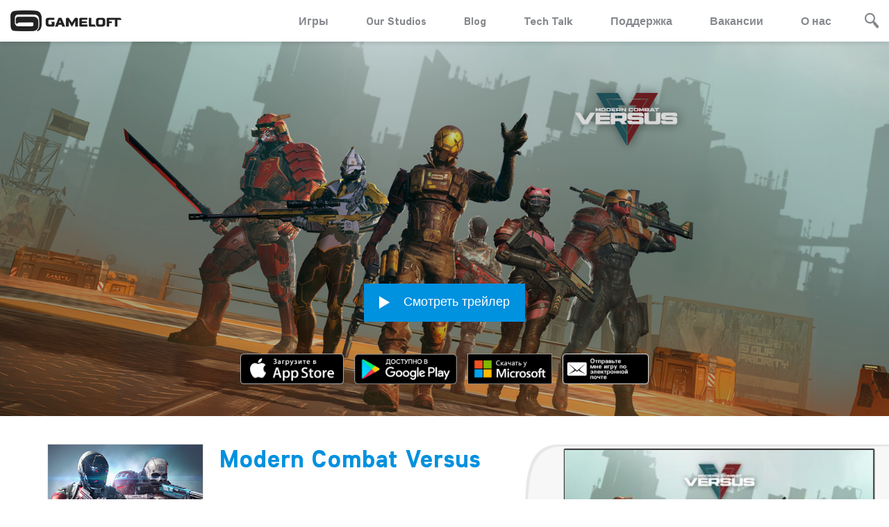

--- FILE ---
content_type: text/html; charset=UTF-8
request_url: https://mkt-web.gameloft.com/m/ru/game/modern-combat-versus/
body_size: 14080
content:
<!DOCTYPE html>
<html class="no-js" lang="ru">
<head>
    <meta charset="utf-8">
    <!--		-->    <title>Gameloft | Modern Combat Versus</title>
    
    <meta name="description" content="Сражайтесь в яростных, динамичных боях, определяющих новую эру мобильных шутеров. Выберите своего Агента, овладейте его навыками и вместе с товарищами разгромите команду противника! От неистовых штурмовиков до альтруистов-защитников и хитрых шпионов: любой сможет выбрать себе Агента по вкусу!

">
<meta name="twitter:card" content="summary_large_image">
<meta name="twitter:site" content="@gameloft">
<meta name="twitter:creator" content="@gameloft">
<meta name="twitter:title" content="Modern Combat Versus">
<meta name="twitter:description" content="Сражайтесь в яростных, динамичных боях, определяющих новую эру мобильных шутеров. Выберите своего Агента, овладейте его навыками и вместе с товарищами разгромите команду противника! От неистовых штурмовиков до альтруистов-защитников и хитрых шпионов: любой сможет выбрать себе Агента по вкусу!

">
<meta name="twitter:image" content="https://mkt-web.gameloft.com/static/eab3a8aa93fa756a282722eb0c555c22.jpg">
<meta property="og:url" content="https://www.gameloft.com/m/ru/game/modern-combat-versus/">
<meta property="og:type" content="website">
<meta property="fb:app_id" content="1174046309408467">
<meta property="og:title" content="Modern Combat Versus">
<meta property="og:description" content="Сражайтесь в яростных, динамичных боях, определяющих новую эру мобильных шутеров. Выберите своего Агента, овладейте его навыками и вместе с товарищами разгромите команду противника! От неистовых штурмовиков до альтруистов-защитников и хитрых шпионов: любой сможет выбрать себе Агента по вкусу!

">
<meta property="og:image" content="https://mkt-web.gameloft.com/static/eab3a8aa93fa756a282722eb0c555c22.jpg">
<meta http-equiv="X-UA-Compatible" content="IE=edge">
<meta name="viewport" content="width=device-width, initial-scale=1, maximum-scale=1">
<meta name="msapplication-TileColor" content="#00bff3">
<meta name="msapplication-TileImage" content="https://media01.gameloft.com/web_mkt/favicon/ms-icon-144x144.png">
<meta name="theme-color" content="#00bff3">
                    
    <!-- all head links -->
    
    <link href="http://www.gameloft.com/ru" hreflang="ru" rel="alternate">
<link href="https://media01.gameloft.com/web_mkt/favicon/apple-icon-57x57.png" rel="apple-touch-icon" sizes="57x57">
<link href="https://media01.gameloft.com/web_mkt/favicon/apple-icon-60x60.png" rel="apple-touch-icon" sizes="60x60">
<link href="https://media01.gameloft.com/web_mkt/favicon/apple-icon-72x72.png" rel="apple-touch-icon" sizes="72x572">
<link href="https://media01.gameloft.com/web_mkt/favicon/apple-icon-76x76.png" rel="apple-touch-icon" sizes="76x76">
<link href="https://media01.gameloft.com/web_mkt/favicon/apple-icon-114x114.png" rel="apple-touch-icon" sizes="114x114">
<link href="https://media01.gameloft.com/web_mkt/favicon/apple-icon-120x120.png" rel="apple-touch-icon" sizes="120x120">
<link href="https://media01.gameloft.com/web_mkt/favicon/apple-icon-144x144.png" rel="apple-touch-icon" sizes="144x144">
<link href="https://media01.gameloft.com/web_mkt/favicon/apple-icon-152x152.png" rel="apple-touch-icon" sizes="152x152">
<link href="https://media01.gameloft.com/web_mkt/favicon/apple-icon-180x180.png" rel="apple-touch-icon" sizes="180x180">
<link href="https://media01.gameloft.com/web_mkt/favicon/android-icon-192x192.png" rel="icon" sizes="192x192" type="image/png">
<link href="https://media01.gameloft.com/web_mkt/favicon/favicon-32x32.png" rel="icon" sizes="32x32" type="image/png">
<link href="https://media01.gameloft.com/web_mkt/favicon/favicon-96x96.png" rel="icon" sizes="96x96" type="image/png">
<link href="https://media01.gameloft.com/web_mkt/favicon/favicon-16x16.png" rel="icon" sizes="16x16" type="image/png">
<link href="https://media01.gameloft.com/web_mkt/favicon/manifest.json" rel="manifest">
<link href="https://www.gameloft.com/ru/game/modern-combat-versus/" rel="canonical">
<link href="//www.gameloft.com/assets/open-beta/css/style.css?v=showcase_v2.2.31" media="all" rel="stylesheet" type="text/css">
<link href="//www.gameloft.com/assets/css/style.css?v=showcase_v2.2.31" media="all" rel="stylesheet" type="text/css">
<link href="//www.gameloft.com/assets/css/showcase.css?v=showcase_v2.2.31" media="all" rel="stylesheet" type="text/css">
<link href="//www.gameloft.com/assets/responsive/dist/css/style.min.css?v=showcase_v2.2.31" media="all" rel="stylesheet" type="text/css">
            <script type="application/ld+json">
    //<!--
    {"@context":"http:\/\/schema.org","@type":"Product","name":"Modern Combat Versus","manufacturer":"Gameloft","description":"&#x0421;&#x0440;&#x0430;&#x0436;&#x0430;&#x0439;&#x0442;&#x0435;&#x0441;&#x044C;&#x20;&#x0432;&#x20;&#x044F;&#x0440;&#x043E;&#x0441;&#x0442;&#x043D;&#x044B;&#x0445;,&#x20;&#x0434;&#x0438;&#x043D;&#x0430;&#x043C;&#x0438;&#x0447;&#x043D;&#x044B;&#x0445;&#x20;&#x0431;&#x043E;&#x044F;&#x0445;,&#x20;&#x043E;&#x043F;&#x0440;&#x0435;&#x0434;&#x0435;&#x043B;&#x044F;&#x044E;&#x0449;&#x0438;&#x0445;&#x20;&#x043D;&#x043E;&#x0432;&#x0443;&#x044E;&#x20;&#x044D;&#x0440;&#x0443;&#x20;&#x043C;&#x043E;&#x0431;&#x0438;&#x043B;&#x044C;&#x043D;&#x044B;&#x0445;&#x20;&#x0448;&#x0443;&#x0442;&#x0435;&#x0440;&#x043E;&#x0432;.&#x20;&#x0412;&#x044B;&#x0431;&#x0435;&#x0440;&#x0438;&#x0442;&#x0435;&#x20;&#x0441;&#x0432;&#x043E;&#x0435;&#x0433;&#x043E;&#x20;&#x0410;&#x0433;&#x0435;&#x043D;&#x0442;&#x0430;,&#x20;&#x043E;&#x0432;&#x043B;&#x0430;&#x0434;&#x0435;&#x0439;&#x0442;&#x0435;&#x20;&#x0435;&#x0433;&#x043E;&#x20;&#x043D;&#x0430;&#x0432;&#x044B;&#x043A;&#x0430;&#x043C;&#x0438;&#x20;&#x0438;&#x20;&#x0432;&#x043C;&#x0435;&#x0441;&#x0442;&#x0435;&#x20;&#x0441;&#x20;&#x0442;&#x043E;&#x0432;&#x0430;&#x0440;&#x0438;&#x0449;&#x0430;&#x043C;&#x0438;&#x20;&#x0440;&#x0430;&#x0437;&#x0433;&#x0440;&#x043E;&#x043C;&#x0438;&#x0442;&#x0435;&#x20;&#x043A;&#x043E;&#x043C;&#x0430;&#x043D;&#x0434;&#x0443;&#x20;&#x043F;&#x0440;&#x043E;&#x0442;&#x0438;&#x0432;&#x043D;&#x0438;&#x043A;&#x0430;&#x21;&#x20;&#x041E;&#x0442;&#x20;&#x043D;&#x0435;&#x0438;&#x0441;&#x0442;&#x043E;&#x0432;&#x044B;&#x0445;&#x20;&#x0448;&#x0442;&#x0443;&#x0440;&#x043C;&#x043E;&#x0432;&#x0438;&#x043A;&#x043E;&#x0432;&#x20;&#x0434;&#x043E;&#x20;&#x0430;&#x043B;&#x044C;&#x0442;&#x0440;&#x0443;&#x0438;&#x0441;&#x0442;&#x043E;&#x0432;-&#x0437;&#x0430;&#x0449;&#x0438;&#x0442;&#x043D;&#x0438;&#x043A;&#x043E;&#x0432;&#x20;&#x0438;&#x20;&#x0445;&#x0438;&#x0442;&#x0440;&#x044B;&#x0445;&#x20;&#x0448;&#x043F;&#x0438;&#x043E;&#x043D;&#x043E;&#x0432;&#x3A;&#x20;&#x043B;&#x044E;&#x0431;&#x043E;&#x0439;&#x20;&#x0441;&#x043C;&#x043E;&#x0436;&#x0435;&#x0442;&#x20;&#x0432;&#x044B;&#x0431;&#x0440;&#x0430;&#x0442;&#x044C;&#x20;&#x0441;&#x0435;&#x0431;&#x0435;&#x20;&#x0410;&#x0433;&#x0435;&#x043D;&#x0442;&#x0430;&#x20;&#x043F;&#x043E;&#x20;&#x0432;&#x043A;&#x0443;&#x0441;&#x0443;&#x21;&#x0D;&#x0A;&#x0D;&#x0A;","productID":"modern-combat-versus","image":"https:\/\/mkt-web.gameloft.com\/static\/1e525257be7444b3b5ec88d6c4f115e7.jpg"}
    //-->
</script>
<script type="text/javascript">
    //<!--
    var buildVersion='showcase_v2.2.31';var basePath='https://mkt-web.gameloft.com/';var gamesPage='/m/ru/games';var gamePage='/m/ru/game';var language='ru';var country='us';var mobile_detect=0;var tablet_detect=0;
    //-->
</script>
    <script type="text/javascript" src="https://main.assets.gameloft.com/libs/glgpc/latest/glgpc.latest.js"></script>
    <!-- Didomi consent -->
    <script type="text/javascript">window.gdprAppliesGlobally=false;(function(){function n(e){if(!window.frames[e]){if(document.body&&document.body.firstChild){var t=document.body;var r=document.createElement("iframe");r.style.display="none";r.name=e;r.title=e;t.insertBefore(r,t.firstChild)}else{setTimeout(function(){n(e)},5)}}}function e(r,a,o,s,c){function e(e,t,r,n){if(typeof r!=="function"){return}if(!window[a]){window[a]=[]}var i=false;if(c){i=c(e,n,r)}if(!i){window[a].push({command:e,version:t,callback:r,parameter:n})}}e.stub=true;e.stubVersion=2;function t(n){if(!window[r]||window[r].stub!==true){return}if(!n.data){return}var i=typeof n.data==="string";var e;try{e=i?JSON.parse(n.data):n.data}catch(t){return}if(e[o]){var a=e[o];window[r](a.command,a.version,function(e,t){var r={};r[s]={returnValue:e,success:t,callId:a.callId};n.source.postMessage(i?JSON.stringify(r):r,"*")},a.parameter)}}if(typeof window[r]!=="function"){window[r]=e;if(window.addEventListener){window.addEventListener("message",t,false)}else{window.attachEvent("onmessage",t)}}}e("__uspapi","__uspapiBuffer","__uspapiCall","__uspapiReturn");n("__uspapiLocator");e("__tcfapi","__tcfapiBuffer","__tcfapiCall","__tcfapiReturn");n("__tcfapiLocator");(function(e){var t=document.createElement("link");t.rel="preconnect";t.as="script";var r=document.createElement("link");r.rel="dns-prefetch";r.as="script";var n=document.createElement("link");n.rel="preload";n.as="script";var i=document.createElement("script");i.id="spcloader";i.type="text/javascript";i["async"]=true;i.charset="utf-8";var a="https://sdk.privacy-center.org/"+e+"/loader.js?target="+document.location.hostname;if(window.didomiConfig&&window.didomiConfig.user){var o=window.didomiConfig.user;var s=o.country;var c=o.region;if(s){a=a+"&country="+s;if(c){a=a+"&region="+c}}}t.href="https://sdk.privacy-center.org/";r.href="https://sdk.privacy-center.org/";n.href=a;i.src=a;var d=document.getElementsByTagName("script")[0];d.parentNode.insertBefore(t,d);d.parentNode.insertBefore(r,d);d.parentNode.insertBefore(n,d);d.parentNode.insertBefore(i,d)})("4ddf68ae-5211-4fb3-9350-c14ce85ace44")})();</script>
  
    <!-- Google Tag Manager -->    
    <script>(function(w,d,s,l,i){w[l]=w[l]||[];w[l].push({'gtm.start':
      new Date().getTime(),event:'gtm.js'});var f=d.getElementsByTagName(s)[0],
      j=d.createElement(s),dl=l!='dataLayer'?'&l='+l:'';j.async=true;j.src=
      'https://www.googletagmanager.com/gtm.js?id='+i+dl;f.parentNode.insertBefore(j,f);
      })(window,document,'script','dataLayer','GTM-PPB5WX3');</script>
    <!-- End Google Tag Manager -->

                
    <!-- Facebook Pixel Code -->
    <script>
        !function (f, b, e, v, n, t, s) {
            if (f.fbq) return;
            n = f.fbq = function () {
                n.callMethod ?
                    n.callMethod.apply(n, arguments) : n.queue.push(arguments)
            };
            if (!f._fbq) f._fbq = n;
            n.push = n;
            n.loaded = !0;
            n.version = '2.0';
            n.queue = [];
            t = b.createElement(e);
            t.async = !0;
            t.src = v;
            s = b.getElementsByTagName(e)[0];
            s.parentNode.insertBefore(t, s)
        }(window, document, 'script',
            'https://connect.facebook.net/en_US/fbevents.js');
        fbq('init', '2000354470232393');
        fbq('track', 'PageView');
    </script>
    <noscript><img height="1" width="1" style="display:none"
                   src="https://www.facebook.com/tr?id=2000354470232393&ev=PageView&noscript=1"
        /></noscript>
    <!-- End Facebook Pixel Code -->


</head>
<body class="co-customize blue">
<div class="pace v2"></div>
<div class="ga-search-content main">
    <div class="ga-se-close"><span class="icon-close_btn"></span></div>
    <div class="ga-se-form">
        <form class="" action="" method="post">
            <input id="homeGameSearchInput" type="text" name="name" value=""
                   placeholder="Поиск...
">
        </form>
    </div>
    <div class="ga-se-main">
        <div class="ga-se-result bp-center par2 par-medium">
            <div class="ajax-loader"><img
                        src="https://mkt-web.gameloft.com/assets/images/page_template/loading.gif"></div>
            <ul id="homeGameSearchResult">

            </ul>
            <ul id="homeGameSearchResult-template" style="display:none">
                                    <li>
                        <div class="g-s-set">
                                                            <a                                         href="/m/ru/game/disney-magic-kingdom">
                                    <div class="g-s-img ga-img">
                                        <img src="https://mkt-web.gameloft.com/static/d7576bc054024f43dd94e61682adbae0.jpg"
                                             width="150" height="150" alt="" title=""/>
                                    </div>
                                    <p>
                                        Волшебные королевства Disney                                    </p>
                                </a>
                                                    </div>
                    </li>
                                    <li>
                        <div class="g-s-set">
                                                            <a                                         href="/m/ru/game/march-of-empires">
                                    <div class="g-s-img ga-img">
                                        <img src="https://mkt-web.gameloft.com/static/1a11e2e393e83527ae13a7d7022d6ec9.jpg"
                                             width="150" height="150" alt="" title=""/>
                                    </div>
                                    <p>
                                        Марш Империй                                    </p>
                                </a>
                                                    </div>
                    </li>
                                    <li>
                        <div class="g-s-set">
                                                            <a                                         href="/m/ru/game/dragon-mania-legends">
                                    <div class="g-s-img ga-img">
                                        <img src="https://mkt-web.gameloft.com/static/18b6614eaa70678292a44acb4250ec4c.jpg"
                                             width="150" height="150" alt="" title=""/>
                                    </div>
                                    <p>
                                        Легенды Дракономании                                    </p>
                                </a>
                                                    </div>
                    </li>
                                    <li>
                        <div class="g-s-set">
                                                            <a                                         href="/m/ru/game/war-planet-online-global-conquest">
                                    <div class="g-s-img ga-img">
                                        <img src="https://mkt-web.gameloft.com/static/cf7edbdaae1aa766ad752bdd5b3211cb.jpg"
                                             width="150" height="150" alt="" title=""/>
                                    </div>
                                    <p>
                                        War Planet Online: Global Conquest                                    </p>
                                </a>
                                                    </div>
                    </li>
                                <li>
                    <div class="ho-ne-bottom">
                        <a href="/m/ru/games"
                           class="h-b-btn wide">Еще</a>
                    </div>
                </li>
            </ul>
            <div class="clr"></div>
        </div>
    </div>
</div>
<div class="ga-search-content cover"></div>
<div style="display:none;">
    <div id="gl-noti-one" class="popup-content noti-popup">
        <div class="po-co-title bp-center"><i class="fa fa-check"></i><span class="noti-popup-title">General Notification</span>
        </div>
        <div class="po-co-main bp-rel par-xlarge bp-center">
            <p class="noti-popup-msg">Notification popup message goes here</p>
            <a class="p-c-btn blue bp-set mt3"
               onclick="$.fancybox.close()">Ясно</a>
        </div>
    </div>
    <div id="gl-noti-two" class="popup-content noti-popup green">
        <div class="po-co-title bp-center"><i class="fa fa-check"></i><span class="noti-popup-title">Positive Notification</span>
        </div>
        <div class="po-co-main bp-rel par-xlarge bp-center">
            <p class="noti-popup-msg">Notification popup message goes here</p>
            <a class="p-c-btn green bp-set mt3"
               onclick="$.fancybox.close()">Ясно</a>
        </div>
    </div>
    <div id="gl-noti-three" class="popup-content noti-popup yellow">
        <div class="po-co-title bp-center"><i class="fa fa-check"></i><span class="noti-popup-title">Neutral Notification</span>
        </div>
        <div class="po-co-main bp-rel par-xlarge bp-center">
            <p class="noti-popup-msg">Notification popup message goes here</p>
            <a class="p-c-btn yellow bp-set mt3"
               onclick="$.fancybox.close()">Ясно</a>
        </div>
    </div>
    <div id="gl-noti-four" class="popup-content noti-popup red">
        <div class="po-co-title bp-center"><i class="fa fa-check"></i><span class="noti-popup-title">Negative Notification</span>
        </div>
        <div class="po-co-main bp-rel par-xlarge bp-center">
            <p class="noti-popup-msg">Notification popup message goes here</p>
            <a class="p-c-btn red bp-set mt3"
               onclick="$.fancybox.close()">Ясно</a>
        </div>
    </div>
</div>

    <div class="ho-co-social">
        <ul class="ga-middle">
                                                <li data-position="0">
                        <a class="fb" href="https://www.facebook.com/ModernCombat/" title="Facebook" target="_blank" rel="noopener noreferrer">
                            <span class="icon-sns_facebook_1"></span>
                        </a>
                    </li>
                                                                                <li data-position="1">
                        <a class="youtube" href="https://www.youtube.com/channel/UCF1C_Ptm9Pdtpbo1n0C42LQ" title="Youtube" target="_blank" rel="noopener noreferrer">
                            <span class="icon-sns_youtube_1"></span>
                        </a>
                    </li>
                                                                                <li data-position="2">
                        <a class="twitter" href="https://twitter.com/modern_combat" title="Twitter" target="_blank" rel="noopener noreferrer">
                            <span class="icon-sns_twitter_1"></span>
                        </a>
                    </li>
                                                                                <li data-position="3">
                        <a class="instagram" href="https://www.instagram.com/moderncombat/" title="Instagram" target="_blank" rel="noopener noreferrer">
                            <span class="icon-sns_instagram_12"></span>
                        </a>
                    </li>
                                                                                                                                                                                                                    <li data-position="7">
                        <a class="forum" href="https://forum.gameloft.com/index.php?f=2207&curpage=flist" title="Gameloft Forum" target="_blank" rel="noopener noreferrer">
                            <span class="icon-sns_forum icon-misc_forum_2"></span>
                        </a>
                    </li>
                                                                                                                                                                                        </ul>
    </div>

<div style="display:none;">
    <div id="qr-code" class="popup-content">
        <div class="po-co-title bp-center">QR Code</div>
        <div class="po-co-form bp-rel bp-center">
            <div class="qr-code-container">
                          </div>
            <div class="ga-preloader"></div>
        </div>
    </div>
</div>
<!-- wechat popup -->

<section id="main-container">
    <script>
    var searchresult='Результаты не найдены';var isTablet='';</script>
<header class="inner ">
    <div class="header-content pad-edge">
        <div class="auto">
            <div class="logo fl">
                <a href="/m/ru"><img class="white" src="https://mkt-web.gameloft.com/assets/images/logo_gameloft_white.png" width="160" height="30" alt="" title="" /><img class="black" src="https://mkt-web.gameloft.com/assets/images/logo_gameloft_black.png" width="160" height="30" alt="" title="" /></a></div>
            <div class="he-co-right fr">
                <div class="menu bp-set vm">
                    <p style="display:none">lang: ru</p>
                    <p style="display:none">country: us</p>
                    <p style="display:none">controller: Showcase\Controller\Game</p>
                                            <ul>
                            <li><a href="/m/ru/games">Игры
</a></li>
                            <li><div class="our-studio-dropdown">
                                <a href="javascript:void(0)">Our Studios</a>

                                <div class="our-studio-contents">
                                <a href="https://www.gameloft.com/gameloft-studios/barcelona" target="_blank" rel="noopener noreferrer">Barcelona</a>
                                    <a href="https://www.gameloft.com/gameloft-studios/bucharest" target="_blank" rel="noopener noreferrer">Bucharest</a>
                                    <a href="https://www.gameloft.com/gameloft-studios/budapest" target="_blank" rel="noopener noreferrer">Budapest</a>
                                    <a href="https://www.gameloft.com/gameloft-studios/kharkiv" target="_blank" rel="noopener noreferrer">Kharkiv</a>
                                    <a href="https://www.gameloft.com/gameloft-studios/montreal" target="_blank" rel="noopener noreferrer">Montreal</a>
                                    <a href="https://www.gameloft.com/gameloft-studios/brisbane" target="_blank" rel="noopener noreferrer">Brisbane</a>
                                    <a href="https://www.gameloft.com/gameloft-studios/cluj" target="_blank" rel="noopener noreferrer">Cluj</a>
                                    <a href="https://www.gameloft.com/gameloft-studios/southeastasia" target="_blank" rel="noopener noreferrer">SEA</a>
                                    <a href="https://www.gameloft.com/gameloft-studios/lviv" target="_blank" rel="noopener noreferrer">Lviv</a>
                                    <a href="https://www.gameloft.com/gameloft-studios/sofia" target="_blank" rel="noopener noreferrer">Sofia</a>
                                    <a href="https://www.gameloft.com/gameloft-studios/toronto" target="_blank" rel="noopener noreferrer">Toronto</a>
                                </div>
                            </div></li>
                            <li><a href="//www.gameloft.com/central" target="_blank" rel="noopener noreferrer">Blog</a></li>
                            <li><a href="https://www.gameloft.com/techblog" target="_blank" rel="noopener noreferrer">Tech Talk</a></li>
                            
                            <!-- Remove the support page if the game is song-pop-2 -->
                                                        <li><a href="https://gameloft.helpshift.com" target="_blank" rel="noopener noreferrer">
                              
                            Поддержка
                                                        </a></li>
                              
                            
                            <li><a href="https://www.gameloft.com/corporate/jobs/apply" target="_blank" rel="noopener noreferrer">Вакансии
</a></li>
                            <li><a href="https://www.gameloft.com/corporate/" target="_blank" rel="noopener noreferrer">О нас
</a></li>
<!--                            <li><a href="--><!--" target="_blank" rel="noopener noreferrer">--><!--</a></li>-->

                                                    </ul>
                                    </div>
                                    <div class="he-co-search bp-set vm"><span class="icon-magnifying_glass_1"></span></div>
                                <div class="clr"></div>
            </div>
            <div class="clr"></div>
            <div class="burger-menu">
              <span></span>
              <span></span>
              <span></span>
            </div>
        </div>
    </div>
</header>
    




    <section id="main-wrapper">
        <div class="inner-content">
            <div class="gamedetails-content">
                <input type="hidden" id="theme-color" value="blue"/>
                <input type="hidden" id="game-id" value="modern-combat-versus"/>
                <div class="ga-de-banner parallax top-banner bp-rel inview">
                    <div class="parallax bp-ab" data-stellar-background-ratio="0.3" title="Modern Combat Versus">
                        <img src="https://mkt-web.gameloft.com/static/912ff0ba95a46ca28e532d6196d9dc63.jpg"
                             alt="Modern Combat Versus"
                             title="Modern Combat Versus"
                             style="object-fit: cover; height: 100%; width: 100%; object-position: center;">
                    </div>
                    <div class="ga-de-capt pad-edge bp-ab bp-center inview">
                                                    <a href="https://www.youtube.com/embed/LqXNMjzSV88?autoplay=1&showinfo=0&rel=0"
                               class="fancybox-video h-b-btn bp-set vm mar1"><span class="icon"><span
                                            class="icon-play_btn"></span></span> Смотреть трейлер
                            </a>
                        
                                                                            
                        <div class="ga-de-badges">
                            <ul class="anim-content">
                                                                                                    <li><a data-appstore="apple-store" class="app-store-link"
                                           href="http://gmlft.co/MCVS_YTube" target="_blank"
                                           rel="noopener noreferrer"><img
                                                    src="https://mkt-web.gameloft.com/assets/images/badges/appstore_ru.png"
                                                    width="148" height="44" alt="" title=""/></a></li>
                                                                                                                                            <li><a data-appstore="google-play" class="app-store-link"
                                               href="http://gmlft.co/MCVS_YTube" target="_blank"
                                               rel="noopener noreferrer"><img
                                                        src="https://mkt-web.gameloft.com/assets/images/badges/googleplay_ru.png"
                                                        width="145" height="44" alt="" title=""/></a></li>
                                                                    
                                                                    <li><a data-appstore="windows-store"
                                           id="windows-store-link"
                                           class="app-store-link"
                                                                                      href="/m/en/download/2620"
                                                                                      target="_blank"
                                           rel="noopener noreferrer"><img
                                                    src="https://mkt-web.gameloft.com/assets/images/badges/microsoft_ru.png"
                                                    width="121" height="44" alt="" title=""/></a></li>
                                
                                
                                
                                
                                
                                
                                
                                
                                
                                
                                                                <!--                                <li><a data-appstore="windows-pc-store" class="app-store-link" href="-->
                                <!--" target="_blank" rel="noopener noreferrer"><img src="-->
                                <!--" width="121" height="44" alt="" title="" /></a></li>-->
                                <!--                            -->                                <!--                            <li><a class="fancybox" href="#textme-popup"><img src="-->
                                <!--" width="123" height="44" alt="" title="" /></a></li>-->
                                                                <li><a class="fancybox" href="#emailme-popup "><img
                                                src="https://mkt-web.gameloft.com/assets/images/badges/emailme_ru.png"
                                                width="123" height="44" alt="" title=""/></a></li>
                                                            </ul>
                        </div>
                    </div>
                </div>
                <!-- newsletter popup -->
                <div style="display:none;">
                    <div id="textme-popup" class="popup-content">
                        <div class="po-co-title bp-center">Отправить сообщение</div>
                        <div class="po-co-form bp-rel">
                            <form>
                                <ul>
                                    <li>
                                        <input class="p-c-input" type="text" id="mNumber" name="mNumber" value=""
                                               placeholder="Номер мобильного"
                                               required/>
                                        <span class="p-c-note bp-set text-me-error"
                                              id="numberError">Укажите номер телефона</span>

                                    </li>
                                    <li>
                                        <select name="carrier" required class="custom-select" id="carrier">
                                            <option style="display: none;" value="default"
                                                    selected>Оператор</option>
                                                                                            <option value="100800-223-1">Airadigm</option>
                                                                                            <option value="100862-223-1">Alaska Communications</option>
                                                                                            <option value="100864-223-1">All West Wireless USA (via ClearSky)</option>
                                                                                            <option value="491-223-1">Alltel</option>
                                                                                            <option value="100359-223-1">Appalachian Wireless</option>
                                                                                            <option value="40-223-1">AT&T</option>
                                                                                            <option value="100866-223-1">Bandwidth (via ClearSky)</option>
                                                                                            <option value="100367-223-1">Bluegrass Cellular</option>
                                                                                            <option value="100868-223-1">Bluegrass Cellular</option>
                                                                                            <option value="100030-223-1">Boost Mobile</option>
                                                                                            <option value="428-223-1">C Spire</option>
                                                                                            <option value="100870-223-1">Cable & Cellular Communications, LLC</option>
                                                                                            <option value="100872-223-1">Cablevision</option>
                                                                                            <option value="100874-223-1">Cambridge Telephone Company, Inc. dba CTC Telecom (via ClearSky)</option>
                                                                                            <option value="100559-223-1">Carolina West Wireless</option>
                                                                                            <option value="100876-223-1">Cellular 29 Plus (via Interop)</option>
                                                                                            <option value="100365-223-1">Cellular One of East Central Illinois</option>
                                                                                            <option value="100329-223-1">Centennial Wireless</option>
                                                                                            <option value="100802-223-1">Choice Phone LLC</option>
                                                                                            <option value="100469-223-1">Cincinnati Bell</option>
                                                                                            <option value="100878-223-1">ClearTalk</option>
                                                                                            <option value="100798-223-1">Consolidated Telecom</option>
                                                                                            <option value="100880-223-1">Copper Valley</option>
                                                                                            <option value="100882-223-1">Coral Wireless dba Mobi PCS (via ClearSky)</option>
                                                                                            <option value="100810-223-1">CorrWireless</option>
                                                                                            <option value="100335-223-1">Cricket</option>
                                                                                            <option value="100884-223-1">Cross Wireless</option>
                                                                                            <option value="100886-223-1">Custer Telephone Cooperative</option>
                                                                                            <option value="100888-223-1">DTC Wireless US dba Advantage Cellular (via ClearSky)</option>
                                                                                            <option value="100890-223-1">East Kentucky Network dba Appalachian Wireless (via ClearSky)</option>
                                                                                            <option value="100892-223-1">Epic Touch Co. (via ClearSky)</option>
                                                                                            <option value="100894-223-1">Farmers Mutual Telephone Company USA (via ClearSky)</option>
                                                                                            <option value="100896-223-1">GCI Communications  dba General Communication, Inc.; Alaska Digi</option>
                                                                                            <option value="100353-223-1">Helio</option>
                                                                                            <option value="100483-223-1">Inland Cellular</option>
                                                                                            <option value="100808-223-1">Iris Wireless LLC</option>
                                                                                            <option value="100399-223-1">iWireless</option>
                                                                                            <option value="100898-223-1">Jasper Wireless (via Interop)</option>
                                                                                            <option value="100900-223-1">Limitless Mobile</option>
                                                                                            <option value="100902-223-1">Matanuska Kenai</option>
                                                                                            <option value="431-223-1">Metro PCS</option>
                                                                                            <option value="100904-223-1">New Cell dba CeLLCom USA</option>
                                                                                            <option value="100906-223-1">NewCore Wireless (via Interop)</option>
                                                                                            <option value="441-223-1">nTelos</option>
                                                                                            <option value="100908-223-1">Nucla-Naturita Telephone Company (via ClearSky)</option>
                                                                                            <option value="100796-223-1">Oklahoma Western</option>
                                                                                            <option value="100910-223-1">Pine Cellular (via ClearSky)</option>
                                                                                            <option value="100912-223-1">PinPoint Communications (Blaze Wireless) (via Interop)</option>
                                                                                            <option value="100914-223-1">Pioneer dba Cellular Network Partnership (via ClearSky)</option>
                                                                                            <option value="100916-223-1">Plateau Wireless; Plateau Telecommunications, Inc., ENMR (via In</option>
                                                                                            <option value="100918-223-1">SI Wireless (via ClearSky)</option>
                                                                                            <option value="100920-223-1">Silver Star Telephone USA (via ClearSky)</option>
                                                                                            <option value="100922-223-1">SouthernLINC Wireless; SouthernLINC Communications (via Interop)</option>
                                                                                            <option value="490-223-1">Sprint</option>
                                                                                            <option value="100924-223-1">SRT Wireless; SRT Communications (via Interop)</option>
                                                                                            <option value="100143-223-1">Suncom</option>
                                                                                            <option value="71-223-1">T-Mobile (r)</option>
                                                                                            <option value="100804-223-1">Telemetrix</option>
                                                                                            <option value="100471-223-1">Thumb Cellular</option>
                                                                                            <option value="100145-223-1">Tracfone</option>
                                                                                            <option value="100926-223-1">UBTA-UBET Communications, Inc. dba Strata Networks (via ClearSky</option>
                                                                                            <option value="100928-223-1">Uintah Basin Electronic Telecommunications (via ClearSky)</option>
                                                                                            <option value="100357-223-1">Unicel (Rural Cellular Corporation)</option>
                                                                                            <option value="100930-223-1">Union Wireless (via Interop)</option>
                                                                                            <option value="100932-223-1">United Wireless Communications, Inc. (via ClearSky)</option>
                                                                                            <option value="438-223-1">US Cellular</option>
                                                                                            <option value="70-223-1">Verizon</option>
                                                                                            <option value="100345-223-1">Viaero Wireless</option>
                                                                                            <option value="100144-223-1">Virgin Mobile</option>
                                                                                            <option value="100934-223-1">Virginia PCS Alliance USA (via nTelos)</option>
                                                                                            <option value="100369-223-1">West Central Wireless</option>
                                                                                            <option value="100806-223-1">Worldcall Interconnect</option>
                                                                                    </select>
                                        <span class="p-c-note bp-set text-me-error"
                                              id="carrierError">Требуется оператор
</span>
                                    </li>
                                    <li>
                                        <div class="bp-set">
                                            <div class="bp-img" id="gRecaptcha"></div>
                                            <span class="p-c-note bp-set text-me-error"
                                                  id="captchaError">Требуется проверка.</span>
                                        </div>
                                    </li>
                                </ul>
                                <div class="ga-preloader"></div>
                                <div class="p-c-fo-bottom bp-ab bp-center">
                                    <button class="p-c-btn bp-set" id="text-me-send-btn"
                                            type="button">Отправить</button>
                                </div>
                            </form>
                        </div>
                    </div>
                    <div id="emailme-popup" class="popup-content">
                        <div class="po-co-title bp-center">Отправьте мне игру по электронной почте</div>
                        <div class="po-co-form bp-rel">
                            <form>
                                <ul>
                                    <li>
                                        <input class="p-c-input" type="text" id="email" name="email" value=""
                                               placeholder="Ваш Email
"
                                               required/>
                                        <span class="p-c-note bp-set text-me-error"
                                              id="emailError">Неверный email</span>
                                    </li>
                                    <li>
                                        <label class="age-rule-label" for="age-rule">
                                            <input class="p-c-check" type="checkbox" id="age-rule" name="age-rule" value="" required/>
                                            <span class="age-rule-text">
                                                I am over 13 years of age and agree and accept with <a href="https://www.gameloft.com/ru/conditions-of-use">Terms and Condition</a> and <a href="https://www.gameloft.com/ru/privacy-notice">Privacy Policy</a>                                            </span>

                                        </label>

                                        <span class="p-c-note bp-set text-me-error" id="ageRuleError">This is required</span>
<!--                                        <div class="bp-center" style="padding:5px;">-->
<!--                                            <p>--><!--                                                .</p>-->
<!--                                        </div>-->
                                    </li>
                                    <li>
                                        <div class="bp-set">
                                            <div class="bp-img" id="gRecaptcha1"></div>
                                            <span class="p-c-note bp-set text-me-error"
                                                  id="captchaError2">Требуется проверка.</span>
                                        </div>
                                    </li>
                                </ul>
                                <div class="ga-preloader"></div>
                                <div class="p-c-fo-bottom bp-ab bp-center">
                                    <button class="p-c-btn bp-set" id="email-me-send-btn"
                                            type="button">Отправить</button>
                                </div>
                            </form>
                        </div>
                    </div>
                </div>
                <!-- newsletter popup -->
                <div class="game-top-details pad-edge inview">
                    <div class="auto bp-rel">
                        <div class="ga-to-de-img ga-img fl inview"><img
                                    src="https://mkt-web.gameloft.com/static/1e525257be7444b3b5ec88d6c4f115e7.jpg" width="223" height="224"
                                    alt="modern combat versus game badge" title="Modern Combat Versus"/></div>
                        <div class="ga-to-de-capt par-medium par anim-content">
                            <h1>Modern Combat Versus</h1>
                            <h3></h3>
                            <p>Сражайтесь в яростных, динамичных боях, определяющих новую эру мобильных шутеров. Выберите своего Агента, овладейте его навыками и вместе с товарищами разгромите команду противника! От неистовых штурмовиков до альтруистов-защитников и хитрых шпионов: любой сможет выбрать себе Агента по вкусу!

</p>
                                                    </div>
                        <div class="ga-to-preview animate bp-ab ga-img">
                            <div class="g-t-frame" title="Modern Combat Versus">
                                <img src="https://mkt-web.gameloft.com/static/eab3a8aa93fa756a282722eb0c555c22.jpg"
                                     alt="Modern Combat Versus"
                                     title="Modern Combat Versus"
                                     style="object-fit: cover; height: 100%; object-position: center;">
                            </div>
                            <img src="https://mkt-web.gameloft.com/assets/images/games/bg_phone.png" width="607"
                                 height="297" alt="" title=""/></div>
                        <div class="clr"></div>
                    </div>
                </div>

                <!-- Gallery -->
                
                                                    <div class="ga-de-more pad-edge inview">
                        <div class="auto">
                            <h1 class="g-d-title">Вам также может понравиться</h1>
                            <div class="g-d-mo-list ga-hoverdir">
                                <!-- Released: 1506569100 Rank: 19 Platform:  iOs, Android,WinPC Type: 2 Genre: actionadventure HD: 1 Age: 17-35 Gender: 1 nid: 4084 pid: 2620 -->
                                <ul class="anim-content">
                                                                            <!-- Released: 1477411200 Rank: 58 Platform: iOs, Android, WinPC, Windows Type: 2 Genre: actionadventure HD: 1 Age: 16-35 Gender: 1 -->
                                        <li>
                                            <div class="item">
                                                <div class="g-c-set">
                                                                                                            <div class="g-c-img ga-img wide loader"><img
                                                                    src="https://mkt-web.gameloft.com/static/99e039f6e588c41a63ccaa8ccc72945c.jpg"
                                                                    alt="Зомби в городе"
                                                                    title="Зомби в городе"/></div>
                                                        <div class="g-c-capt hoverdir par">
                                                            <h1>Зомби в городе</h1>
                                                            <p>Сразитесь на стороне живых в боевой игре-стратегии.</p>
                                                            <div class="g-c-bottom">
                                                                <a                                                                         href="/m/ru/game/zombie-anarchy"
                                                                        class="h-b-btn bp-set short">Просмотр игры</a>
                                                            </div>
                                                        </div>
                                                                                                    </div>
                                            </div>
                                        </li>
                                                                            <!-- Released: 1411660800 Rank: 30 Platform: iOs, Android, WinPC Type: 2 Genre: actionadventure,multiplayer HD: 1 Age: 13-35 Gender: 1 -->
                                        <li>
                                            <div class="item">
                                                <div class="g-c-set">
                                                                                                            <div class="g-c-img ga-img wide loader"><img
                                                                    src="https://mkt-web.gameloft.com/static/90be9f3acd297c0674075e9c2b94b400.jpg"
                                                                    alt="Блиц-Бригада"
                                                                    title="Блиц-Бригада"/></div>
                                                        <div class="g-c-capt hoverdir par">
                                                            <h1>Блиц-Бригада</h1>
                                                            <p>Выбери один из пяти крутецких классов, объединись с другими солдатами и наподдай врагам!
</p>
                                                            <div class="g-c-bottom">
                                                                <a                                                                         href="/m/ru/game/blitz-brigade"
                                                                        class="h-b-btn bp-set short">Просмотр игры</a>
                                                            </div>
                                                        </div>
                                                                                                    </div>
                                            </div>
                                        </li>
                                                                            <!-- Released: 1401811200 Rank: 35 Platform: iOs, Android, Windows, WinPC Type: 2 Genre: actionadventure,multiplayer HD: 1 Age: 21-35 Gender: 1 -->
                                        <li>
                                            <div class="item">
                                                <div class="g-c-set">
                                                                                                            <div class="g-c-img ga-img wide loader"><img
                                                                    src="https://mkt-web.gameloft.com/static/6629658b532386949b4e24de6e8aa62e.jpg"
                                                                    alt="Непобедимый Рыцарь"
                                                                    title="Непобедимый Рыцарь"/></div>
                                                        <div class="g-c-capt hoverdir par">
                                                            <h1>Непобедимый Рыцарь</h1>
                                                            <p>Победите соперников!
Ждет ли вас блестящая победа или позор в дорожной грязи?</p>
                                                            <div class="g-c-bottom">
                                                                <a                                                                         href="/m/ru/game/rival-knights"
                                                                        class="h-b-btn bp-set short">Просмотр игры</a>
                                                            </div>
                                                        </div>
                                                                                                    </div>
                                            </div>
                                        </li>
                                                                            <!-- Released: 1323014400 Rank: 27 Platform: iOs, Android, Windows, WinPC Type: 2 Genre: actionadventure,multiplayer HD: 1 Age: 16-30 Gender: 1 -->
                                        <li>
                                            <div class="item">
                                                <div class="g-c-set">
                                                                                                            <div class="g-c-img ga-img wide loader"><img
                                                                    src="https://mkt-web.gameloft.com/static/b3b793c2f3aab86dc39c3a6252b5eb5f.jpg"
                                                                    alt="Six-Guns: Разборки банд"
                                                                    title="Six-Guns: Разборки банд"/></div>
                                                        <div class="g-c-capt hoverdir par">
                                                            <h1>Six-Guns: Разборки банд</h1>
                                                            <p>Исследуйте просторы Дикого Запада, где тайны и опасности подстерегают на каждом шагу. Играйте бесплатно и заставьте врагов заплатить!</p>
                                                            <div class="g-c-bottom">
                                                                <a                                                                         href="/m/ru/game/six-guns"
                                                                        class="h-b-btn bp-set short">Просмотр игры</a>
                                                            </div>
                                                        </div>
                                                                                                    </div>
                                            </div>
                                        </li>
                                                                    </ul>
                                <div class="clr"></div>
                            </div>
                        </div>
                    </div>
                                            </div>
        </div>
    </section>
</section>

<div id="cookieBannerLocation"></div>
<footer>
    <div class="footer-content pad-edge">
        <div class="footer-top">
            <div class="auto">
                <div class="fo-to-set first fl">
                    <div class="fo-to-logo ga-img"><img src="https://mkt-web.gameloft.com/assets/images/logo_gameloft_white.png" width="254" height="48" alt="" title="" /></div>
                    <div class="f-t-version bp-set">
                        <ul>
                            <li><a class="" href="/ru/game/modern-combat-versus/">Стационарный ПК</a></li>
                            <li><a class="active" href="/m/ru/game/modern-combat-versus/">Мобильное устройство</a></li>
                        </ul>
                    </div>
                </div>
                <div class="fo-to-set links fl">
                                            <div class="f-t-links half fl">
                            <ul>
                                <ul>
	<li><a href="/m/ru/games">Игры от Gameloft
</a></li>
	<li><a href="https://www.gameloft.com/corporate/jobs/apply">Вакансии Gameloft
</a></li>
	<li><a href="https://www.gameloft.com/central">Новости Gameloft
</a></li>
	<li><a href="https://forum.gameloft.com">Форум Gameloft
</a></li>
	<li><a href="https://www.gameloft.com/corporate/">Корпоративная информация Gameloft
</a></li>
	<li><a href="https://www.gameloft.com/forbrands/">Gameloft for brands </a></li>
       <li><a href="https://support.gameloft.com/?lang=ru">Поддержка пользователей
</a></li>
        <li><a href="https://www.gameloft.com/business-solutions/">Business Solutions</a></li>
</ul>
                            </ul>
                        </div>
                                            <div class="f-t-links half fl">
                            <ul>
                                <ul>
	<li><a href="/m/ru/conditions-of-use" target="_blank">Условия использования
</a></li>
	<li><a href="/m/ru/privacy-notice" target="_blank">Политика конфиденциальности
</a></li>
        <li><a href="/m/ru/legal/showcase-cookie-policy" target="_blank">Политикой в отношении файлов cookie</a></li>
	<li><a href="/m/ru/eula" target="_blank">Пользовательское соглашение
</a></li>
	<li><a href="/m/ru/information/legal-notices">Правовые положения
</a></li>
<li><a href="/m/ru/subscription-conditions">Условия подписки</a></li>
	<li><a href="/m/ru/information/event">Правила акции
</a></li>
	<li><a href="/m/ru/contest-rules">Правила конкурса
</a></li>
<li><a href="/m/ru/business-contacts">Контакты</a></li>
</ul>
                            </ul>
                        </div>
                                        <div class="clr"></div>
                </div>
                <div class="fo-to-set last fr">
                    <div class="ga-lang">
    <div class="ga-la-main"><span class="capt">Русский</span></div>
    <div class="ga-la-select">
        <ul>
                                            <li class="" data-language="ar"><a href="/m/ar/game/modern-combat-versus/"><span class="capt">العربية</span></a></li>
                                                            <li class="" data-language="id"><a href="/m/id/game/modern-combat-versus/"><span class="capt">Bahasa Indonesia</span></a></li>
                                                            <li class="" data-language="bg"><a href="/m/bg/game/modern-combat-versus/"><span class="capt">Bulgarian</span></a></li>
                                                            <li class="" data-language="de"><a href="/m/de/game/modern-combat-versus/"><span class="capt">Deutsch</span></a></li>
                                                            <li class="" data-language="en-gb"><a href="/m/en-gb/game/modern-combat-versus/"><span class="capt">English UK</span></a></li>
                                                            <li class="" data-language="en-au"><a href="/m/en-au/game/modern-combat-versus/"><span class="capt">English Australia</span></a></li>
                                                            <li class="" data-language="en"><a href="/m/en/game/modern-combat-versus/"><span class="capt">English US</span></a></li>
                                                            <li class="" data-language="es"><a href="/m/es/game/modern-combat-versus/"><span class="capt">Español</span></a></li>
                                                            <li class="" data-language="es-mx"><a href="/m/es-mx/game/modern-combat-versus/"><span class="capt">Español Mexico</span></a></li>
                                                            <li class="" data-language="fr-ca"><a href="/m/fr-ca/game/modern-combat-versus/"><span class="capt">Français Canadian</span></a></li>
                                                            <li class="" data-language="fr"><a href="/m/fr/game/modern-combat-versus/"><span class="capt">Français</span></a></li>
                                                            <li class="" data-language="it"><a href="/m/it/game/modern-combat-versus/"><span class="capt">Italiano</span></a></li>
                                                            <li class="" data-language="ja"><a href="/m/ja/game/modern-combat-versus/"><span class="capt">日本語</span></a></li>
                                                            <li class="" data-language="ko"><a href="/m/ko/game/modern-combat-versus/"><span class="capt">한국어</span></a></li>
                                                            <li class="" data-language="fa"><a href="/m/fa/game/modern-combat-versus/"><span class="capt">فارسی</span></a></li>
                                                                                        <li class="" data-language="pl"><a href="/m/pl/game/modern-combat-versus/"><span class="capt">Polski</span></a></li>
                                                            <li class="" data-language="pt-br"><a href="/m/pt-br/game/modern-combat-versus/"><span class="capt">Português Brasileiro</span></a></li>
                                                            <li class="" data-language="pt-pt"><a href="/m/pt-pt/game/modern-combat-versus/"><span class="capt">Português Portugal</span></a></li>
                                                            <li class="active" data-language="ru"><a href="/m/ru/game/modern-combat-versus/"><span class="capt">Русский</span></a></li>
                                                            <li class="" data-language="th"><a href="/m/th/game/modern-combat-versus/"><span class="capt">ไทย</span></a></li>
                                                            <li class="" data-language="vi"><a href="/m/vi/game/modern-combat-versus/"><span class="capt">Tiếng Việt</span></a></li>
                                                            <li class="" data-language="tr"><a href="/m/tr/game/modern-combat-versus/"><span class="capt">Türkçe</span></a></li>
                                                            <li class="" data-language="zh-hans"><a href="/m/zh-hans/game/modern-combat-versus/"><span class="capt">简体中文</span></a></li>
                                                            <li class="" data-language="zh-hant"><a href="/m/zh-hant/game/modern-combat-versus/"><span class="capt">繁體中文</span></a></li>
                                                            <li class="" data-language="nl"><a href="/m/nl/game/modern-combat-versus/"><span class="capt">Dutch</span></a></li>
                                                            <li class="" data-language="sk"><a href="/m/sk/game/modern-combat-versus/"><span class="capt">Slovenčina</span></a></li>
                                                            <li class="" data-language="ro"><a href="/m/ro/game/modern-combat-versus/"><span class="capt">Română</span></a></li>
                                    </ul>
    </div>
</div>                </div>
                <div class="clr"></div>
            </div>
        </div>
        <div class="footer-bottom">
                <div class="auto">
                    <div class="fo-bo-copyright bp-center">
                        <p>©2026 Gameloft. Все права защищены . Gameloft и логотип Gameloft являются торговыми марками Gameloft в США и/или других странах.<br />
Другие торговые марки являются собственностью соответствующих владельцев.</p>

<p><a href="javascript:Didomi.preferences.show()" id="didomi-pref" style="color: inherit; text-decoration: underline;">Управлять предпочтениями cookie</a></p>

<p><a href="javascript:void(0);" id="ccpa-pref" style="color: inherit; text-decoration: underline;">&nbsp;</a></p>
                    </div>
                                            <div class="fo-bo-louisiana fr par2">
                            <p>Gameloft является партнером:</p>
                            <div class="f-b-lo-logo ga-img"><img src="https&#x3A;&#x2F;&#x2F;mkt-web.gameloft.com&#x2F;static&#x2F;3782aa0c8d492a72ee8c592195a43fb7.png" width="151" height="38" alt="" title="" /></div>
                        </div>
                                        <div class="clr"></div>
                </div>
        </div>
    </div>
    </footer>


<!--[if lt IE 9]><script type="text/javascript" src="https://mkt-web.gameloft.com/assets/js/css3-mediaqueries.js"></script><![endif]-->
<script type="text/javascript" src="https://mkt-web.gameloft.com/assets/js/html5.js"></script>
<script type="text/javascript" src="https://mkt-web.gameloft.com/assets/js/lib/modernizr-2.8.3.min.js"></script>
<script type="text/javascript" data-pace-options="{&quot;ajax&quot;: false}" src="https://mkt-web.gameloft.com/assets/js/pace.min.js"></script>
<script type="text/javascript" src="https://mkt-web.gameloft.com/assets/js/lib/jquery.min.js"></script>
<script type="text/javascript" src="https://mkt-web.gameloft.com/assets/js/lib/jquery-ui.min.js"></script>
<script type="text/javascript" src="https://mkt-web.gameloft.com/assets/js/plugins.js"></script>
<script type="text/javascript" src="https://mkt-web.gameloft.com/assets/js/jquery.inview.min.js"></script>
<script type="text/javascript" src="https://mkt-web.gameloft.com/assets/js/jquery.flexslider-min.js"></script>
<script type="text/javascript" src="https://mkt-web.gameloft.com/assets/js/jquery.stellar.min.js"></script>
<script type="text/javascript" src="https://mkt-web.gameloft.com/assets/js/jquery.fancybox.pack.js"></script>
<script type="text/javascript" src="https://mkt-web.gameloft.com/assets/js/jquery.hoverdir.js"></script>
<script type="text/javascript" src="https://mkt-web.gameloft.com/assets/js/isotope.pkgd.min.js"></script>
<script type="text/javascript" src="https://mkt-web.gameloft.com/assets/js/packery-mode.pkgd.min.js"></script>
<script type="text/javascript" src="https://mkt-web.gameloft.com/assets/js/showcase_updated.js?=vshowcase_v2.2.31"></script>
<script type="text/javascript" src="https://mkt-web.gameloft.com/assets/responsive/dist/js/all.min.js?=vshowcase_v2.2.31"></script>
<script type="text/javascript">
    //<!--
        var ajaxLoader = $('.ga-preloader');
    var xhr;
    var submitButton = '';
    var cap2;
    
    var emailMeTheGameLink = '//www.gameloft.com/es/rest/email/email-me-the-game/';
    var gRecaptchaOnloadCallback = function() {
        grecaptcha.render('gRecaptcha', {
            'sitekey' : '6LdBsCUTAAAAADGYp0kKySa35YFnh0mSzwve02Ab'
        });
  
        cap2 = grecaptcha.render('gRecaptcha1', {
            'sitekey' : '6LdBsCUTAAAAADGYp0kKySa35YFnh0mSzwve02Ab'
        });
    };

    (function ($) {
        $(document).ready(init)
        
        function disableTextMeForm() {
            $('#mNumber').attr("disabled", "disabled");
            $('#carrier').attr("disabled", "disabled");
            $('#text-me-send-btn').attr("disabled", "disabled");
        }
        
        function enableTextMeForm() {
            $('#mNumber').removeAttr("disabled");
            $('#carrier').removeAttr("disabled");
            $('#text-me-send-btn').removeAttr("disabled");
        }
        
        function submit() {
            ajaxLoader.show();
            $('.text-me-error').hide();
            submitButton.attr('disabled', 'disabled');
            disableTextMeForm();
            if(xhr && xhr.readyState != 4) {
                xhr.abort();
            }
            xhr = $.ajax({
                url: basePath+'rest/sms',
                type: 'POST',
                data: data,
                success: function(data) {
                    var errors = 0;
                    var isSent = 0;
                    ajaxLoader.hide();
                    submitButton.removeAttr('disabled');
                    enableTextMeForm();
                    $.each(data, function(key, value) {
                        if(value) {
                            errors++;
                            switch(key) {
                                case 'number':
                                    $('#numberError').show();
                                    break;
                                case 'carrier':
                                    $('#carrierError').show();
                                    break;
                                case 'captcha':
                                    $('#captchaError').show();
                                    break;
                                case 'isSent':
                                    isSent = 1;
                                    break;
                            }
                        }
                    });
                    if(!errors) {
                         gAlert("Сообщение отправлено", "Сообщение отправлено! Скоро вы получите ответное сообщение.", 'green');
                    }
                    if(isSent)
                    {
                        gAlert("Ошибка отправки сообщения", "К сожалению, мы не можем обработать ваше сообщение в данный момент. Повторите попытку позже.", 'red');    
                    }
                    
                }
            });
        }
        
        function onTextMe(e) {
            e.preventDefault();
            data = {
                number      : $('#mNumber').val(),
                carrier     : $('#carrier').val(),
                captcha     : grecaptcha.getResponse(),
                message     : "Здесь можно играть %s и скачать:  \r\n\r\n %s \r\n\r\nЧтобы узнать больше, перейдите на сайт www.gameloft.com.",
                game_name   : "Modern Combat Versus",
                game_id     : '2620',
            };
            submit();
        }

        function onOpen(e) {
            enableTextMeForm();
            $('.text-me-error').hide();
            $('.subscribe-error').hide();
            $('#mNumber').val('');
            $('#email').val('');
            grecaptcha.reset();
        }
              
        function init() {
            if($('#windows-store-link').length) {
                if(tablet_detect == 'Tablet' || mobile_detect == true) {
                    // $(this).attr('href', tablet_route_link+'/'+game_node_id);
                    $('#windows-store-link').prop('href', $('#windows-store-link').prop('href') + '/windows');
                }
                else {
                    // $(this).attr('href', desktop_route_link+'/'+game_node_id);
                    $('#windows-store-link').prop('href', $('#windows-store-link').prop('href') + '/winPC');
                }
            }
            
            
            $('.text-me-error').hide();
            submitButton = $('#text-me-send-btn');
            submitButton.on('click', onTextMe);
            ajaxLoader = $('.ga-preloader');
            ajaxLoader.hide();
            $("a.fancybox").on('click', onOpen);


            $('#email-me-send-btn').click(function(e){
                $('.text-me-error').hide();
                e.preventDefault();
                var data = {
                    email     : $('#email').val(),
                    age_rule :  $('#age-rule').prop('checked'),
                    captcha     : grecaptcha.getResponse(cap2),
                    game_id     : '2620',
                    game_name   : "Modern Combat Versus",
                    language    : language
                };

                $.ajax({
                    url: emailMeTheGameLink,
                    type: 'POST',
                    dataType : 'json',
                    data: data,
                    success : function(response){
                        if(response.errors == undefined){
                            gAlert("Сообщение отправлено", "Сообщение отправлено! Скоро вы получите ответное сообщение.", 'green');
                        }else{
                            grecaptcha.reset(cap2);
                            if(response.errors.captcha != undefined){
                                $('#captchaError2').show();
                            }
                            if(response.errors.email != undefined){
                                $('#emailError').show();
                            }
                            if(response.errors.ageRule != undefined){
                                $('#ageRuleError').show();
                            }
                            
                        }
                    }

                });

            });

        }
    })(jQuery);(function($) {
    function init() {
        $('.app-store-link').on('click', function(e) {
             ga('send', 'event', $(e.currentTarget).attr('data-appstore'), 'modern-combat-versus', $(e.currentTarget).attr('href'));
        });
    }
    $(document).ready(init);
})(jQuery);
    //-->
</script>
<script type="text/javascript">
    //<!--
        var country = 'us';
    var lang = 'ru';
    var subscriptionLink = '';

    (function ($) {
        $(document).ready(init)
        function init() {
            $('.ga-la-select li[data-language="pl"]').remove();
            $('.ga-la-select li[data-language="fa"]').remove();
            
            if(subscriptionLink) {
                if(subscriptionLink != 'default')
                    $('.f-t-links a[href="/m/ru/subscription-conditions"]').prop('href', subscriptionLink);
            }
            else {
                $('.f-t-links a[href="/m/ru/subscription-conditions"]').remove();
            }
            
            if(lang == 'pl' || lang == 'fa') {
                $('.ga-la-select li:contains("English US")').addClass('active');
                $('.ga-la-main span').html('English US');
            }
            
        }
    })(jQuery);
    
    // Didomi + CCPA handle
    window.didomiOnReady = window.didomiOnReady || [];
    window.didomiOnReady.push(function (Didomi) {
        if (!Didomi.isRegulationApplied("gdpr")) {
            document.querySelectorAll('#didomi-pref').forEach(elm => {elm.style.display = 'none'})
        }
        if (navigator .glgpc === undefined) {
            document.querySelectorAll('#ccpa-pref').forEach(elm => {elm.style.display = 'none'})
        } else {
            document.querySelectorAll('#ccpa-pref').forEach(elm => {
                elm.innerText = window.GLGPC?.["locales"]?.[lang ?? "en"]?.["setting-note"] ?? "";
                elm.addEventListener('click', function() {
                    window.GLGPC?.showConsent();
                })
            })
        }
    });
    //-->
</script>
<script type="text/javascript"></script>
<script type="text/javascript" async="async" defer="defer" src="https://www.google.com/recaptcha/api.js?onload=gRecaptchaOnloadCallback&amp;render=explicit&amp;hl=ru"></script></body>
</html>


--- FILE ---
content_type: text/html; charset=utf-8
request_url: https://www.google.com/recaptcha/api2/anchor?ar=1&k=6LdBsCUTAAAAADGYp0kKySa35YFnh0mSzwve02Ab&co=aHR0cHM6Ly9ta3Qtd2ViLmdhbWVsb2Z0LmNvbTo0NDM.&hl=ru&v=9TiwnJFHeuIw_s0wSd3fiKfN&size=normal&anchor-ms=20000&execute-ms=30000&cb=8s7g1c3gfm34
body_size: 49033
content:
<!DOCTYPE HTML><html dir="ltr" lang="ru"><head><meta http-equiv="Content-Type" content="text/html; charset=UTF-8">
<meta http-equiv="X-UA-Compatible" content="IE=edge">
<title>reCAPTCHA</title>
<style type="text/css">
/* cyrillic-ext */
@font-face {
  font-family: 'Roboto';
  font-style: normal;
  font-weight: 400;
  font-stretch: 100%;
  src: url(//fonts.gstatic.com/s/roboto/v48/KFO7CnqEu92Fr1ME7kSn66aGLdTylUAMa3GUBHMdazTgWw.woff2) format('woff2');
  unicode-range: U+0460-052F, U+1C80-1C8A, U+20B4, U+2DE0-2DFF, U+A640-A69F, U+FE2E-FE2F;
}
/* cyrillic */
@font-face {
  font-family: 'Roboto';
  font-style: normal;
  font-weight: 400;
  font-stretch: 100%;
  src: url(//fonts.gstatic.com/s/roboto/v48/KFO7CnqEu92Fr1ME7kSn66aGLdTylUAMa3iUBHMdazTgWw.woff2) format('woff2');
  unicode-range: U+0301, U+0400-045F, U+0490-0491, U+04B0-04B1, U+2116;
}
/* greek-ext */
@font-face {
  font-family: 'Roboto';
  font-style: normal;
  font-weight: 400;
  font-stretch: 100%;
  src: url(//fonts.gstatic.com/s/roboto/v48/KFO7CnqEu92Fr1ME7kSn66aGLdTylUAMa3CUBHMdazTgWw.woff2) format('woff2');
  unicode-range: U+1F00-1FFF;
}
/* greek */
@font-face {
  font-family: 'Roboto';
  font-style: normal;
  font-weight: 400;
  font-stretch: 100%;
  src: url(//fonts.gstatic.com/s/roboto/v48/KFO7CnqEu92Fr1ME7kSn66aGLdTylUAMa3-UBHMdazTgWw.woff2) format('woff2');
  unicode-range: U+0370-0377, U+037A-037F, U+0384-038A, U+038C, U+038E-03A1, U+03A3-03FF;
}
/* math */
@font-face {
  font-family: 'Roboto';
  font-style: normal;
  font-weight: 400;
  font-stretch: 100%;
  src: url(//fonts.gstatic.com/s/roboto/v48/KFO7CnqEu92Fr1ME7kSn66aGLdTylUAMawCUBHMdazTgWw.woff2) format('woff2');
  unicode-range: U+0302-0303, U+0305, U+0307-0308, U+0310, U+0312, U+0315, U+031A, U+0326-0327, U+032C, U+032F-0330, U+0332-0333, U+0338, U+033A, U+0346, U+034D, U+0391-03A1, U+03A3-03A9, U+03B1-03C9, U+03D1, U+03D5-03D6, U+03F0-03F1, U+03F4-03F5, U+2016-2017, U+2034-2038, U+203C, U+2040, U+2043, U+2047, U+2050, U+2057, U+205F, U+2070-2071, U+2074-208E, U+2090-209C, U+20D0-20DC, U+20E1, U+20E5-20EF, U+2100-2112, U+2114-2115, U+2117-2121, U+2123-214F, U+2190, U+2192, U+2194-21AE, U+21B0-21E5, U+21F1-21F2, U+21F4-2211, U+2213-2214, U+2216-22FF, U+2308-230B, U+2310, U+2319, U+231C-2321, U+2336-237A, U+237C, U+2395, U+239B-23B7, U+23D0, U+23DC-23E1, U+2474-2475, U+25AF, U+25B3, U+25B7, U+25BD, U+25C1, U+25CA, U+25CC, U+25FB, U+266D-266F, U+27C0-27FF, U+2900-2AFF, U+2B0E-2B11, U+2B30-2B4C, U+2BFE, U+3030, U+FF5B, U+FF5D, U+1D400-1D7FF, U+1EE00-1EEFF;
}
/* symbols */
@font-face {
  font-family: 'Roboto';
  font-style: normal;
  font-weight: 400;
  font-stretch: 100%;
  src: url(//fonts.gstatic.com/s/roboto/v48/KFO7CnqEu92Fr1ME7kSn66aGLdTylUAMaxKUBHMdazTgWw.woff2) format('woff2');
  unicode-range: U+0001-000C, U+000E-001F, U+007F-009F, U+20DD-20E0, U+20E2-20E4, U+2150-218F, U+2190, U+2192, U+2194-2199, U+21AF, U+21E6-21F0, U+21F3, U+2218-2219, U+2299, U+22C4-22C6, U+2300-243F, U+2440-244A, U+2460-24FF, U+25A0-27BF, U+2800-28FF, U+2921-2922, U+2981, U+29BF, U+29EB, U+2B00-2BFF, U+4DC0-4DFF, U+FFF9-FFFB, U+10140-1018E, U+10190-1019C, U+101A0, U+101D0-101FD, U+102E0-102FB, U+10E60-10E7E, U+1D2C0-1D2D3, U+1D2E0-1D37F, U+1F000-1F0FF, U+1F100-1F1AD, U+1F1E6-1F1FF, U+1F30D-1F30F, U+1F315, U+1F31C, U+1F31E, U+1F320-1F32C, U+1F336, U+1F378, U+1F37D, U+1F382, U+1F393-1F39F, U+1F3A7-1F3A8, U+1F3AC-1F3AF, U+1F3C2, U+1F3C4-1F3C6, U+1F3CA-1F3CE, U+1F3D4-1F3E0, U+1F3ED, U+1F3F1-1F3F3, U+1F3F5-1F3F7, U+1F408, U+1F415, U+1F41F, U+1F426, U+1F43F, U+1F441-1F442, U+1F444, U+1F446-1F449, U+1F44C-1F44E, U+1F453, U+1F46A, U+1F47D, U+1F4A3, U+1F4B0, U+1F4B3, U+1F4B9, U+1F4BB, U+1F4BF, U+1F4C8-1F4CB, U+1F4D6, U+1F4DA, U+1F4DF, U+1F4E3-1F4E6, U+1F4EA-1F4ED, U+1F4F7, U+1F4F9-1F4FB, U+1F4FD-1F4FE, U+1F503, U+1F507-1F50B, U+1F50D, U+1F512-1F513, U+1F53E-1F54A, U+1F54F-1F5FA, U+1F610, U+1F650-1F67F, U+1F687, U+1F68D, U+1F691, U+1F694, U+1F698, U+1F6AD, U+1F6B2, U+1F6B9-1F6BA, U+1F6BC, U+1F6C6-1F6CF, U+1F6D3-1F6D7, U+1F6E0-1F6EA, U+1F6F0-1F6F3, U+1F6F7-1F6FC, U+1F700-1F7FF, U+1F800-1F80B, U+1F810-1F847, U+1F850-1F859, U+1F860-1F887, U+1F890-1F8AD, U+1F8B0-1F8BB, U+1F8C0-1F8C1, U+1F900-1F90B, U+1F93B, U+1F946, U+1F984, U+1F996, U+1F9E9, U+1FA00-1FA6F, U+1FA70-1FA7C, U+1FA80-1FA89, U+1FA8F-1FAC6, U+1FACE-1FADC, U+1FADF-1FAE9, U+1FAF0-1FAF8, U+1FB00-1FBFF;
}
/* vietnamese */
@font-face {
  font-family: 'Roboto';
  font-style: normal;
  font-weight: 400;
  font-stretch: 100%;
  src: url(//fonts.gstatic.com/s/roboto/v48/KFO7CnqEu92Fr1ME7kSn66aGLdTylUAMa3OUBHMdazTgWw.woff2) format('woff2');
  unicode-range: U+0102-0103, U+0110-0111, U+0128-0129, U+0168-0169, U+01A0-01A1, U+01AF-01B0, U+0300-0301, U+0303-0304, U+0308-0309, U+0323, U+0329, U+1EA0-1EF9, U+20AB;
}
/* latin-ext */
@font-face {
  font-family: 'Roboto';
  font-style: normal;
  font-weight: 400;
  font-stretch: 100%;
  src: url(//fonts.gstatic.com/s/roboto/v48/KFO7CnqEu92Fr1ME7kSn66aGLdTylUAMa3KUBHMdazTgWw.woff2) format('woff2');
  unicode-range: U+0100-02BA, U+02BD-02C5, U+02C7-02CC, U+02CE-02D7, U+02DD-02FF, U+0304, U+0308, U+0329, U+1D00-1DBF, U+1E00-1E9F, U+1EF2-1EFF, U+2020, U+20A0-20AB, U+20AD-20C0, U+2113, U+2C60-2C7F, U+A720-A7FF;
}
/* latin */
@font-face {
  font-family: 'Roboto';
  font-style: normal;
  font-weight: 400;
  font-stretch: 100%;
  src: url(//fonts.gstatic.com/s/roboto/v48/KFO7CnqEu92Fr1ME7kSn66aGLdTylUAMa3yUBHMdazQ.woff2) format('woff2');
  unicode-range: U+0000-00FF, U+0131, U+0152-0153, U+02BB-02BC, U+02C6, U+02DA, U+02DC, U+0304, U+0308, U+0329, U+2000-206F, U+20AC, U+2122, U+2191, U+2193, U+2212, U+2215, U+FEFF, U+FFFD;
}
/* cyrillic-ext */
@font-face {
  font-family: 'Roboto';
  font-style: normal;
  font-weight: 500;
  font-stretch: 100%;
  src: url(//fonts.gstatic.com/s/roboto/v48/KFO7CnqEu92Fr1ME7kSn66aGLdTylUAMa3GUBHMdazTgWw.woff2) format('woff2');
  unicode-range: U+0460-052F, U+1C80-1C8A, U+20B4, U+2DE0-2DFF, U+A640-A69F, U+FE2E-FE2F;
}
/* cyrillic */
@font-face {
  font-family: 'Roboto';
  font-style: normal;
  font-weight: 500;
  font-stretch: 100%;
  src: url(//fonts.gstatic.com/s/roboto/v48/KFO7CnqEu92Fr1ME7kSn66aGLdTylUAMa3iUBHMdazTgWw.woff2) format('woff2');
  unicode-range: U+0301, U+0400-045F, U+0490-0491, U+04B0-04B1, U+2116;
}
/* greek-ext */
@font-face {
  font-family: 'Roboto';
  font-style: normal;
  font-weight: 500;
  font-stretch: 100%;
  src: url(//fonts.gstatic.com/s/roboto/v48/KFO7CnqEu92Fr1ME7kSn66aGLdTylUAMa3CUBHMdazTgWw.woff2) format('woff2');
  unicode-range: U+1F00-1FFF;
}
/* greek */
@font-face {
  font-family: 'Roboto';
  font-style: normal;
  font-weight: 500;
  font-stretch: 100%;
  src: url(//fonts.gstatic.com/s/roboto/v48/KFO7CnqEu92Fr1ME7kSn66aGLdTylUAMa3-UBHMdazTgWw.woff2) format('woff2');
  unicode-range: U+0370-0377, U+037A-037F, U+0384-038A, U+038C, U+038E-03A1, U+03A3-03FF;
}
/* math */
@font-face {
  font-family: 'Roboto';
  font-style: normal;
  font-weight: 500;
  font-stretch: 100%;
  src: url(//fonts.gstatic.com/s/roboto/v48/KFO7CnqEu92Fr1ME7kSn66aGLdTylUAMawCUBHMdazTgWw.woff2) format('woff2');
  unicode-range: U+0302-0303, U+0305, U+0307-0308, U+0310, U+0312, U+0315, U+031A, U+0326-0327, U+032C, U+032F-0330, U+0332-0333, U+0338, U+033A, U+0346, U+034D, U+0391-03A1, U+03A3-03A9, U+03B1-03C9, U+03D1, U+03D5-03D6, U+03F0-03F1, U+03F4-03F5, U+2016-2017, U+2034-2038, U+203C, U+2040, U+2043, U+2047, U+2050, U+2057, U+205F, U+2070-2071, U+2074-208E, U+2090-209C, U+20D0-20DC, U+20E1, U+20E5-20EF, U+2100-2112, U+2114-2115, U+2117-2121, U+2123-214F, U+2190, U+2192, U+2194-21AE, U+21B0-21E5, U+21F1-21F2, U+21F4-2211, U+2213-2214, U+2216-22FF, U+2308-230B, U+2310, U+2319, U+231C-2321, U+2336-237A, U+237C, U+2395, U+239B-23B7, U+23D0, U+23DC-23E1, U+2474-2475, U+25AF, U+25B3, U+25B7, U+25BD, U+25C1, U+25CA, U+25CC, U+25FB, U+266D-266F, U+27C0-27FF, U+2900-2AFF, U+2B0E-2B11, U+2B30-2B4C, U+2BFE, U+3030, U+FF5B, U+FF5D, U+1D400-1D7FF, U+1EE00-1EEFF;
}
/* symbols */
@font-face {
  font-family: 'Roboto';
  font-style: normal;
  font-weight: 500;
  font-stretch: 100%;
  src: url(//fonts.gstatic.com/s/roboto/v48/KFO7CnqEu92Fr1ME7kSn66aGLdTylUAMaxKUBHMdazTgWw.woff2) format('woff2');
  unicode-range: U+0001-000C, U+000E-001F, U+007F-009F, U+20DD-20E0, U+20E2-20E4, U+2150-218F, U+2190, U+2192, U+2194-2199, U+21AF, U+21E6-21F0, U+21F3, U+2218-2219, U+2299, U+22C4-22C6, U+2300-243F, U+2440-244A, U+2460-24FF, U+25A0-27BF, U+2800-28FF, U+2921-2922, U+2981, U+29BF, U+29EB, U+2B00-2BFF, U+4DC0-4DFF, U+FFF9-FFFB, U+10140-1018E, U+10190-1019C, U+101A0, U+101D0-101FD, U+102E0-102FB, U+10E60-10E7E, U+1D2C0-1D2D3, U+1D2E0-1D37F, U+1F000-1F0FF, U+1F100-1F1AD, U+1F1E6-1F1FF, U+1F30D-1F30F, U+1F315, U+1F31C, U+1F31E, U+1F320-1F32C, U+1F336, U+1F378, U+1F37D, U+1F382, U+1F393-1F39F, U+1F3A7-1F3A8, U+1F3AC-1F3AF, U+1F3C2, U+1F3C4-1F3C6, U+1F3CA-1F3CE, U+1F3D4-1F3E0, U+1F3ED, U+1F3F1-1F3F3, U+1F3F5-1F3F7, U+1F408, U+1F415, U+1F41F, U+1F426, U+1F43F, U+1F441-1F442, U+1F444, U+1F446-1F449, U+1F44C-1F44E, U+1F453, U+1F46A, U+1F47D, U+1F4A3, U+1F4B0, U+1F4B3, U+1F4B9, U+1F4BB, U+1F4BF, U+1F4C8-1F4CB, U+1F4D6, U+1F4DA, U+1F4DF, U+1F4E3-1F4E6, U+1F4EA-1F4ED, U+1F4F7, U+1F4F9-1F4FB, U+1F4FD-1F4FE, U+1F503, U+1F507-1F50B, U+1F50D, U+1F512-1F513, U+1F53E-1F54A, U+1F54F-1F5FA, U+1F610, U+1F650-1F67F, U+1F687, U+1F68D, U+1F691, U+1F694, U+1F698, U+1F6AD, U+1F6B2, U+1F6B9-1F6BA, U+1F6BC, U+1F6C6-1F6CF, U+1F6D3-1F6D7, U+1F6E0-1F6EA, U+1F6F0-1F6F3, U+1F6F7-1F6FC, U+1F700-1F7FF, U+1F800-1F80B, U+1F810-1F847, U+1F850-1F859, U+1F860-1F887, U+1F890-1F8AD, U+1F8B0-1F8BB, U+1F8C0-1F8C1, U+1F900-1F90B, U+1F93B, U+1F946, U+1F984, U+1F996, U+1F9E9, U+1FA00-1FA6F, U+1FA70-1FA7C, U+1FA80-1FA89, U+1FA8F-1FAC6, U+1FACE-1FADC, U+1FADF-1FAE9, U+1FAF0-1FAF8, U+1FB00-1FBFF;
}
/* vietnamese */
@font-face {
  font-family: 'Roboto';
  font-style: normal;
  font-weight: 500;
  font-stretch: 100%;
  src: url(//fonts.gstatic.com/s/roboto/v48/KFO7CnqEu92Fr1ME7kSn66aGLdTylUAMa3OUBHMdazTgWw.woff2) format('woff2');
  unicode-range: U+0102-0103, U+0110-0111, U+0128-0129, U+0168-0169, U+01A0-01A1, U+01AF-01B0, U+0300-0301, U+0303-0304, U+0308-0309, U+0323, U+0329, U+1EA0-1EF9, U+20AB;
}
/* latin-ext */
@font-face {
  font-family: 'Roboto';
  font-style: normal;
  font-weight: 500;
  font-stretch: 100%;
  src: url(//fonts.gstatic.com/s/roboto/v48/KFO7CnqEu92Fr1ME7kSn66aGLdTylUAMa3KUBHMdazTgWw.woff2) format('woff2');
  unicode-range: U+0100-02BA, U+02BD-02C5, U+02C7-02CC, U+02CE-02D7, U+02DD-02FF, U+0304, U+0308, U+0329, U+1D00-1DBF, U+1E00-1E9F, U+1EF2-1EFF, U+2020, U+20A0-20AB, U+20AD-20C0, U+2113, U+2C60-2C7F, U+A720-A7FF;
}
/* latin */
@font-face {
  font-family: 'Roboto';
  font-style: normal;
  font-weight: 500;
  font-stretch: 100%;
  src: url(//fonts.gstatic.com/s/roboto/v48/KFO7CnqEu92Fr1ME7kSn66aGLdTylUAMa3yUBHMdazQ.woff2) format('woff2');
  unicode-range: U+0000-00FF, U+0131, U+0152-0153, U+02BB-02BC, U+02C6, U+02DA, U+02DC, U+0304, U+0308, U+0329, U+2000-206F, U+20AC, U+2122, U+2191, U+2193, U+2212, U+2215, U+FEFF, U+FFFD;
}
/* cyrillic-ext */
@font-face {
  font-family: 'Roboto';
  font-style: normal;
  font-weight: 900;
  font-stretch: 100%;
  src: url(//fonts.gstatic.com/s/roboto/v48/KFO7CnqEu92Fr1ME7kSn66aGLdTylUAMa3GUBHMdazTgWw.woff2) format('woff2');
  unicode-range: U+0460-052F, U+1C80-1C8A, U+20B4, U+2DE0-2DFF, U+A640-A69F, U+FE2E-FE2F;
}
/* cyrillic */
@font-face {
  font-family: 'Roboto';
  font-style: normal;
  font-weight: 900;
  font-stretch: 100%;
  src: url(//fonts.gstatic.com/s/roboto/v48/KFO7CnqEu92Fr1ME7kSn66aGLdTylUAMa3iUBHMdazTgWw.woff2) format('woff2');
  unicode-range: U+0301, U+0400-045F, U+0490-0491, U+04B0-04B1, U+2116;
}
/* greek-ext */
@font-face {
  font-family: 'Roboto';
  font-style: normal;
  font-weight: 900;
  font-stretch: 100%;
  src: url(//fonts.gstatic.com/s/roboto/v48/KFO7CnqEu92Fr1ME7kSn66aGLdTylUAMa3CUBHMdazTgWw.woff2) format('woff2');
  unicode-range: U+1F00-1FFF;
}
/* greek */
@font-face {
  font-family: 'Roboto';
  font-style: normal;
  font-weight: 900;
  font-stretch: 100%;
  src: url(//fonts.gstatic.com/s/roboto/v48/KFO7CnqEu92Fr1ME7kSn66aGLdTylUAMa3-UBHMdazTgWw.woff2) format('woff2');
  unicode-range: U+0370-0377, U+037A-037F, U+0384-038A, U+038C, U+038E-03A1, U+03A3-03FF;
}
/* math */
@font-face {
  font-family: 'Roboto';
  font-style: normal;
  font-weight: 900;
  font-stretch: 100%;
  src: url(//fonts.gstatic.com/s/roboto/v48/KFO7CnqEu92Fr1ME7kSn66aGLdTylUAMawCUBHMdazTgWw.woff2) format('woff2');
  unicode-range: U+0302-0303, U+0305, U+0307-0308, U+0310, U+0312, U+0315, U+031A, U+0326-0327, U+032C, U+032F-0330, U+0332-0333, U+0338, U+033A, U+0346, U+034D, U+0391-03A1, U+03A3-03A9, U+03B1-03C9, U+03D1, U+03D5-03D6, U+03F0-03F1, U+03F4-03F5, U+2016-2017, U+2034-2038, U+203C, U+2040, U+2043, U+2047, U+2050, U+2057, U+205F, U+2070-2071, U+2074-208E, U+2090-209C, U+20D0-20DC, U+20E1, U+20E5-20EF, U+2100-2112, U+2114-2115, U+2117-2121, U+2123-214F, U+2190, U+2192, U+2194-21AE, U+21B0-21E5, U+21F1-21F2, U+21F4-2211, U+2213-2214, U+2216-22FF, U+2308-230B, U+2310, U+2319, U+231C-2321, U+2336-237A, U+237C, U+2395, U+239B-23B7, U+23D0, U+23DC-23E1, U+2474-2475, U+25AF, U+25B3, U+25B7, U+25BD, U+25C1, U+25CA, U+25CC, U+25FB, U+266D-266F, U+27C0-27FF, U+2900-2AFF, U+2B0E-2B11, U+2B30-2B4C, U+2BFE, U+3030, U+FF5B, U+FF5D, U+1D400-1D7FF, U+1EE00-1EEFF;
}
/* symbols */
@font-face {
  font-family: 'Roboto';
  font-style: normal;
  font-weight: 900;
  font-stretch: 100%;
  src: url(//fonts.gstatic.com/s/roboto/v48/KFO7CnqEu92Fr1ME7kSn66aGLdTylUAMaxKUBHMdazTgWw.woff2) format('woff2');
  unicode-range: U+0001-000C, U+000E-001F, U+007F-009F, U+20DD-20E0, U+20E2-20E4, U+2150-218F, U+2190, U+2192, U+2194-2199, U+21AF, U+21E6-21F0, U+21F3, U+2218-2219, U+2299, U+22C4-22C6, U+2300-243F, U+2440-244A, U+2460-24FF, U+25A0-27BF, U+2800-28FF, U+2921-2922, U+2981, U+29BF, U+29EB, U+2B00-2BFF, U+4DC0-4DFF, U+FFF9-FFFB, U+10140-1018E, U+10190-1019C, U+101A0, U+101D0-101FD, U+102E0-102FB, U+10E60-10E7E, U+1D2C0-1D2D3, U+1D2E0-1D37F, U+1F000-1F0FF, U+1F100-1F1AD, U+1F1E6-1F1FF, U+1F30D-1F30F, U+1F315, U+1F31C, U+1F31E, U+1F320-1F32C, U+1F336, U+1F378, U+1F37D, U+1F382, U+1F393-1F39F, U+1F3A7-1F3A8, U+1F3AC-1F3AF, U+1F3C2, U+1F3C4-1F3C6, U+1F3CA-1F3CE, U+1F3D4-1F3E0, U+1F3ED, U+1F3F1-1F3F3, U+1F3F5-1F3F7, U+1F408, U+1F415, U+1F41F, U+1F426, U+1F43F, U+1F441-1F442, U+1F444, U+1F446-1F449, U+1F44C-1F44E, U+1F453, U+1F46A, U+1F47D, U+1F4A3, U+1F4B0, U+1F4B3, U+1F4B9, U+1F4BB, U+1F4BF, U+1F4C8-1F4CB, U+1F4D6, U+1F4DA, U+1F4DF, U+1F4E3-1F4E6, U+1F4EA-1F4ED, U+1F4F7, U+1F4F9-1F4FB, U+1F4FD-1F4FE, U+1F503, U+1F507-1F50B, U+1F50D, U+1F512-1F513, U+1F53E-1F54A, U+1F54F-1F5FA, U+1F610, U+1F650-1F67F, U+1F687, U+1F68D, U+1F691, U+1F694, U+1F698, U+1F6AD, U+1F6B2, U+1F6B9-1F6BA, U+1F6BC, U+1F6C6-1F6CF, U+1F6D3-1F6D7, U+1F6E0-1F6EA, U+1F6F0-1F6F3, U+1F6F7-1F6FC, U+1F700-1F7FF, U+1F800-1F80B, U+1F810-1F847, U+1F850-1F859, U+1F860-1F887, U+1F890-1F8AD, U+1F8B0-1F8BB, U+1F8C0-1F8C1, U+1F900-1F90B, U+1F93B, U+1F946, U+1F984, U+1F996, U+1F9E9, U+1FA00-1FA6F, U+1FA70-1FA7C, U+1FA80-1FA89, U+1FA8F-1FAC6, U+1FACE-1FADC, U+1FADF-1FAE9, U+1FAF0-1FAF8, U+1FB00-1FBFF;
}
/* vietnamese */
@font-face {
  font-family: 'Roboto';
  font-style: normal;
  font-weight: 900;
  font-stretch: 100%;
  src: url(//fonts.gstatic.com/s/roboto/v48/KFO7CnqEu92Fr1ME7kSn66aGLdTylUAMa3OUBHMdazTgWw.woff2) format('woff2');
  unicode-range: U+0102-0103, U+0110-0111, U+0128-0129, U+0168-0169, U+01A0-01A1, U+01AF-01B0, U+0300-0301, U+0303-0304, U+0308-0309, U+0323, U+0329, U+1EA0-1EF9, U+20AB;
}
/* latin-ext */
@font-face {
  font-family: 'Roboto';
  font-style: normal;
  font-weight: 900;
  font-stretch: 100%;
  src: url(//fonts.gstatic.com/s/roboto/v48/KFO7CnqEu92Fr1ME7kSn66aGLdTylUAMa3KUBHMdazTgWw.woff2) format('woff2');
  unicode-range: U+0100-02BA, U+02BD-02C5, U+02C7-02CC, U+02CE-02D7, U+02DD-02FF, U+0304, U+0308, U+0329, U+1D00-1DBF, U+1E00-1E9F, U+1EF2-1EFF, U+2020, U+20A0-20AB, U+20AD-20C0, U+2113, U+2C60-2C7F, U+A720-A7FF;
}
/* latin */
@font-face {
  font-family: 'Roboto';
  font-style: normal;
  font-weight: 900;
  font-stretch: 100%;
  src: url(//fonts.gstatic.com/s/roboto/v48/KFO7CnqEu92Fr1ME7kSn66aGLdTylUAMa3yUBHMdazQ.woff2) format('woff2');
  unicode-range: U+0000-00FF, U+0131, U+0152-0153, U+02BB-02BC, U+02C6, U+02DA, U+02DC, U+0304, U+0308, U+0329, U+2000-206F, U+20AC, U+2122, U+2191, U+2193, U+2212, U+2215, U+FEFF, U+FFFD;
}

</style>
<link rel="stylesheet" type="text/css" href="https://www.gstatic.com/recaptcha/releases/9TiwnJFHeuIw_s0wSd3fiKfN/styles__ltr.css">
<script nonce="mmMYuXGrcZLkUzb_yymY6A" type="text/javascript">window['__recaptcha_api'] = 'https://www.google.com/recaptcha/api2/';</script>
<script type="text/javascript" src="https://www.gstatic.com/recaptcha/releases/9TiwnJFHeuIw_s0wSd3fiKfN/recaptcha__ru.js" nonce="mmMYuXGrcZLkUzb_yymY6A">
      
    </script></head>
<body><div id="rc-anchor-alert" class="rc-anchor-alert"></div>
<input type="hidden" id="recaptcha-token" value="[base64]">
<script type="text/javascript" nonce="mmMYuXGrcZLkUzb_yymY6A">
      recaptcha.anchor.Main.init("[\x22ainput\x22,[\x22bgdata\x22,\x22\x22,\[base64]/[base64]/[base64]/[base64]/[base64]/[base64]/[base64]/[base64]/[base64]/[base64]\\u003d\x22,\[base64]\\u003d\x22,\x22w4QCw5wNwoBzwpYoOmBSAAVlTsKvw5PDkMKtc17Cvn7ChcO0w6VswrHDlMKrCU/[base64]/CvsOXDhrCsUfDiBHCsR3DqsKPwpbCtcO8XsOMW8OtP0pDw6gxw4LCqU3DpMOdKsObw61Kw63DqRh1FxfDpi/Ckgk1wrTDoRsKGxTDlMKQSjJlw4BNacKqMm/CkBRQM8Ohw7B1w5LDm8KxQAvDt8KEwoxtLMOsdkrDnzMSwoR7w7QGEUsowrLDhMOdw7gkGEVMPCXCqcKWMcKvYsOXw6ZxFQolwpY/w5vDiV8Mw4bDjcKiCsO6I8KSEMKtE0TCu0U1R1LDjMKkwqlKMsO7w7TDiMKVdGnCtwvDl8OeL8KPwqoRwr/[base64]/DhsOww4QFLl/CmMOEU0/DicKtw7oxw4dPwp96LkvDqsOtFcK/Q8KcUi1DwpTDgAdjDznChUhABsKMFzRawqPCtsKRMjTDl8K+F8KPw53ClsOpNcOnwokRwonDr8KdAMKVw47CssKzcsKlAXDCniXCuTs4T8Kdw5XDh8Ogw418w5oED8K4wo99GhXDnBpgGcO1G8K/djsIw4REWMO2fMKQwojCicK4wrVtch3Cn8OZwrjCojrDuinDl8OFKsKiwoLDpWHDkUPDhUbCglAUwr8NasOSw5TCtsOYw6wGwpnDnsOMPhZSw4cqa8OBU3hDwqcLw5/Donp/Qk/CqRvCvMKLw4RhdcOowrwbw7IYw6bDtMKzNlF4wpXCrkw9W8KwGcKOCMOpwrvCq3geQMKUw7HCqMOQMmtmw7zDmcKBwoFmQsOvw5XCkBpHdVvDiC3DosOvw6gfw7DCisKnwonDlTDDo0XDvybDssOrwoJnw4Fcd8K7wqJgejAbSMKVBEJABcKBwqdOw5nCjCvDli/[base64]/Ckhkkw6EsRsO+D3HCisKLw7PDrCHDocKFwofClw9LwrA2woktw6Bpw4YjBcO2OW3CoWvCpcOMDlHCjsKJw7rCrsO9FyR6w4DDtSBHfC/[base64]/DtMOCwq/CqMKYDRHCg2VEIz5ydEjDpkzCl3XDulU2wo0/w5rDocOFZFc7wo3Dp8KLw7slfXzCnsKgbsKxFsOWNcOnw4xIU3hmw5hKw5DCm0nDgsODK8K6wqLDrcOPw4nDlzYnNFtxw4oEMMKTw6tyPSfDv0TCrMOqw5zDpsKmw5nCh8KcKETDs8KiwpHCuXDCmcOqLFjCs8OCwqvDpm/CuTsnwqw3w4nDh8OZRldjIFXCgcO0woPCtcKKVcOCb8OxAsKmW8KuMsO5ey3ClC90HcKFwojDpsKKwojCpk40G8KowrfDvcORbFcJwqzDjcKTL3bChVo/[base64]/CoMOTwonCgcO3RgxlwoLCgsOXasOtw6zDsjrCg37CtMKSw4rDvMKVLlnDrnrCuFjDhcKlQsOpcllmQloTwoHCsApEwr/[base64]/CxHCqcKQwr1iZRPCpG7CnEPCjyjDmRsowop6w4jCnHrCvBVgY8OYWwI+w6HDrsKWHlfCvhDCpcORw5gpw74fw7kqTVXCqmHDlMOaw6pxwpojc2omw4s/CsOiTMKpfsOowqBLw5nDgjQ2w5nDvMKyAjzCvcKtwr5Kw7zCicK3KcOyXX/CjgLDmAfCkU7CmzXDj3hpwrRowonCpsOEw78bw7YxGcOJVDNmw5fDssOow4HDln1rw7k5w4LCpMOAw4hodXXCusKLE8OwwoQiwqzCocKhFMK/HV5Lw4gNKn0Hw6TDhhTDojjCiMOuw6AOFSTDmMOZAsK7wo00CCHDiMKoJ8Klw6XCkMONW8K/IDUrT8Okc28Vw7XCusOQNsOHw69DA8KeBBA+UmNGwoN2YsKgw4vCn0TCmWLDgHAcwrjCncOnw7PDtMKvU8ObGR0yw6cfw68lIsKuw7NgezJuw5kAQXcja8OTw6XCjcOwe8O+wprDrU7DvDjCsD7CpBBifcOdw5cbwqAxw7VZw7Nqwo/DoH3CiBgsYT1RFxbDicODXsKRa17CpMKrw4BsPhwCJsOkwpk3Hn51wpsXOMKlwqUjHgPClELCn8K8wplsZcKHPMOPwqfCtsKkwpk/McKnaMOzMcKiw55HbMOEJFo7BsKLbxnDjcK6wrZGV8OHYXvDp8KEw5vDpsKrwpQ7Z0ZGVA8twp/DoGQlw5lCVEHDvnjDn8KDHsKDwonDjQ8YeUPCjiDDkQHDlsKUD8Kxw77CvSXCgS/DvcKITVAiSsOAKMKmN3Q6CEMLwqnCo1lAw7/[base64]/[base64]/[base64]/DiMK/LcOUZ3pCQ8ODwrIxKWXCjsKpJ8KgwqTCtiJJOcOpw6ISXMOswqQyLnwvwo1awqHDjEhnD8OzwrjDq8KmMMK2w5Y9wrVywrojw7hsbQswwqXCksOIRC/[base64]/CgBpjAcKnb0dvw4VJAxZxwpnDqsKiGQ9AwoVSw4Nuw4otNMOPb8KEw7jCgsKAw6nCp8Otw6dhwrnCjDt0wqbDthnCmcKICCvCjyzDnMKRM8KoAwoBw60WwpAMPm3CsFk7wqgww49PKE0bSMO9C8OiWsK9MsKgw7tJw7XDjsK5J1LDkCVKwqonMcKNw7bDp19jbk/Dsi/DhkF1w4XChQ0JMcOUOBjChW/Crh9XYCvDhMKSw6dxSsKYAcKPwqdiwr89wrEbB019wpvClMOiw7XCuzgYwpbCs25RLA1XeMOmwqHCljjCnBsWw63DsQMBGgZ/HcK6EWnCssODwpnDs8KJOn3CoRUzDsKXw5l/e1XCtMKzw51IJ0kSVMO0w5/DmHLDq8O1wrFUeBvCuh5Sw6NPw6RBGcK3HBHDq3zDm8Okwrwiw49WGQnDgcKvZF7DsMOnw6LCt8KnZi4/FsKAwqjClH8PbGs0wo4QX3LDh3TDnhpcTsO8w4Akw7fDolHDoV3CtRnDrVHDlg/Dp8KhcMK4OX07woofRAYjw452w6tUN8OXKS4NY0cdBy0vwp7CtG/DtyrDjsOGwq8pwp57w6rDusKdwpp0YMOlw5zDgMOGKHnCm3DDsMOowo4Uwp5TwoctKznCoEh+wroyfT7Dr8OsBMOUBW/DsFNvY8OqwqRmcks5QMOEwozCu3g5w5PDm8Obw5PDgsOMQA1cfcOPw7/CrMO3TX/CjsOuw7HCuh/CpcOuwrfCu8KtwqsVBjzCucK/ccO9DR7Cj8KAw4TCgCF3wrTDr3QgwpjCiyQxwpjCosKJwoBtw509wp7ClMKLZsOZw4TDlBBpw4wtwoh9w53Dh8Ktw7g/w5dANsOKESTDm3/DssOhw7ohwro7w6Mkw58wcBpQD8KcMMK+wrY2GmvDrxPDucOKaHMpBMKrFW5+w4ouw7XDj8Ovw6/[base64]/[base64]/[base64]/[base64]/wplPd2bCp8Omw4LCkFjDn1jDv8ODHwBYw78dw7ErBgYAf3gGcTFRLcKFHMOhKMKNwojCpQXChcOXwrt0MwZtCXbCu0pzw4/[base64]/CikTCl3vDgTELw7F3YXLCiF7DqAhUwpLDvMONZC5iw6hJMHHDhMKyw5jCtELDviHDpW7CqMOvwqFnw4Y+w4XCrU7Ci8KEW8Knw78TP3Vrw68Iw6BDUVBmQsKCw5sDwq3DqTU0wobCpT3Cq2jCuTJWwofCv8Kpw5fCtw45wrlDw7N3N8O6wqDCi8OHwqvCvsK/[base64]/Dtl3Cp8O3w5/DvTvDocOTUiHDt1JJwr9Lw6howo/CmMKKw5sRHsKsGkrDgwjDuRDCkELCmgALwoXCisOUYR9NwrILasKuw5EAdcKqdXppE8OVacOLG8KvwrTDmErCknoIDcO6Fx7CicKAwrjDhTY7wrBLTcOhYsO3wqLCnBZZwpLCvVIAw4bCkMKQwpbDp8Ogwp/Ci3zDoAhnwozCsSnCrsOTM0IhwozDtsKwLmDCrMKmw5sbLGXDj2XCssKRwq/Cmw0DwrTCqwLCiMOEw7wpw4cyw5/Dnh0AM8K5w5jDq34/O8OBbcKhCzvDqMKOdBXCocKcw501wqgoEwTCn8O9woN5U8OHwo54a8OBYcKqMcKsCWxfwoBEwrwZw77DjWnDnynCkMO5wo3Ch8OmPMOQw7HCmBfCjsOuesOYVxIIFCRHH8KewoXDnjQEw73Cn27CoBbDnCBxwr/CssK5w6dybG4jw4DCp1DDvsKROmwpw7ZYS8OGw7dywoYiw5vDmGHDr1Z6w7k9wqAPw6HCnMOVw7/DgcKYwrc/K8KrwrPCkCDDq8KSC0HCv2HDqMOkER3Cs8KaZGDCssOCwrc3TgIfwqnDjkA1UsOKX8OEw5rCtAPCiMOlQcOowrPCgzlHA1TCkkHCuMOYwq9+wpXDkcOiw6LDsD/Du8Kjw5TCrQ02wqLCvC7DgsKIBys2CQDDocKIdj3DlcKGwrkvw4/Ci3gXwpBcw7rCjkvCnsOlw6DDqMOhB8OXI8OHLMObA8K1w7xVUsOhw6HCgUpcUMOFOsKMZcOOFcO7DRjCv8Omwr8kRTnCji7DjsOAw43CkBo8wq1LwrTDmxjCnVhHwrnDosKyw6/Dn1tbw4xCE8KxPsOswp0LeMOLIU1fw5XCnFzDtcKEwowyHMKmIy0pwogwwqE7BSTDtggfw5E/[base64]/Dq3zDgRpnS20Jw5FvHMO6N8KOw4pIEMKHAMOUfzQUw7PCq8KDw73DpWXDmTvDiFtkw6hSwrhJwoXCgTZjwrzCvBF1JcOAwrh3wo3ClMOAw7Euwrd/AcO3ABfDn2JrYsKmNC15wrLDusK7PsOUalJyw4RAfcOPdsOHwrpDw4bChMOgSRMyw6EXwqfCgjLDhMOKfsOrQDHDrsO7woQPw6Icw7TDtGvDg0RHw4cZLwDDjjgWQMOAwp/Dl201w6LCu8OmRkIMw6vCnsO+w4HDisOPURtPwooIwpzDtx0+TAzChybCvMOswo7CjhZZAcKfBMOQwqTDjG/[base64]/DosKEw458w7LDtMOxwp0PfcOBXMOCwo/Du8KrwrBESmIWw7pDwqHCgibCjQYnaBYvbVXCnMKIDMK7wok7LcOSSsKWY2NNXcOcEB5BwrJ6w5wSQcKrUcOjwoTCv2jCtVMEAMKdw6nDrwJGWMKIF8OOWFIWw5TCisOwOk/CoMKHw6RqBTnCmMOvw5l1DsKqSiHCnFhtw5xawqXDoMOgQ8OZwq7CrMKLwr/CnEItw6vCnMKMSmvDm8OywoRnbcKaSz08fcOPAsOJw47CqGwFZcKVaMOUw7nDhwPChMOkVMO1DjvCi8K6DMKTw6APfB1Fc8K/PcKEw6HCn8KlwqNdacKqa8OMw4dIw6DCmsKhEFTDrRkTwqBUJFFZw5vDkAbCj8OBcl11wpMbGk3DnsOBwqzCncOXwqXCmsKgw7PCqgM6wofCoFbClMKTwpA2YQ3Do8OhwoHCucKLw6VawpXDhSQ0FEjDsAnDoHoka1nDnD1cwr7CjwQaPcOEAn8WIsKPwprDk8Kew6/DgVgAQsK4DcKPPMOZwoEKLsKGGcOjwqTDlmHDt8OTwopAwprCqjlALXrClMOIwox7GToYw5lmwq0EQsKOw4LCumcRwqFCMA/[base64]/[base64]/w6MmwoHDo8KXw7dbKcO+HsK8woY+w6vCh8K2SlDDhMKRw4DCv10twoE4a8KUwqp8bW7DjsKOK1lrw5bCg3ZkwrLDnnTCnBnCmEPCjXp/[base64]/CiMOIIjFWw6HDmsKpBn4RS8OLPsOXNQfCoGxowr3Dn8KAw5EleQ/DqsKLLcKXAVjCmSTCmMKSSBVHRiDDocK7wpAZwpEKBMKsUcKUwozChcOufmliwpJSeMOnKsK2w4PCpk9hasKYw4RdFitcL8Kdw5DDn1rDrsO4wr7Ds8KzwrXDvsKGLcKcGis/[base64]/DncOcw64FPcK3PMKPworDl8O2DMOMQTpyw4ktKMOeI8KEw5zDl1l7woo0RghHwpTCsMOEaMOKw4Fbw4LDk8KuwqTCjWMBAcKMGMKiORfCunPCiMOiwpjDlcK1wozDnsOHLFBKw6lhUgk2Z8O8eyDCucONVsKsRMKOw7/[base64]/[base64]/[base64]/WcOAUBjCgMOZV8K3ckrCvMO2w5kTNsOtQ8KuwrgOQ8OUScKfw4Qcw7FHwp7DvcOmwrrClRfDusOyw4kvFMK7E8OeYcKXFz3DqMOdTgluYQgBwpNRwovDgMOawqYww5vDlTYVw6jCs8O4wonDj8KYwpDCqsK3M8KsPsKvcU0VfsO/K8KwIMKjwqovwo9xagMlV8K4w40qf8OKw77DpcOew5UaISjCn8OuU8O2wozDsjrDkm8Pw4wfwoR+w6k5NcOQHsK6wqsVaFnDhU/[base64]/[base64]/DqznCisOvw67CuMKxwp8Fw79vF8O/w6TCkMKmWznChDdIwonDlVFGw7MUW8OsEMKWeAcJwppGY8KgwpbChcKvccORA8K4w6tnM0HCssK0PMKHQsKMBXFowqgdw7E7YsO1wp3CsMOGwoxjKsKxXShBw6kmw5bChl7DqMKaw5AQwqDDrMKPD8KSBMKYTRRPwqx7MSjDicK5IVNpw5bCu8KFZsORZk/CplLCi2ARYcK5E8OXFMOoVMONcsOVYsKzw6zCs0nDoE3DmcKIP2XCrUXCs8KvfMKmwpbDl8OWw7Zow73CoGU7RUzCq8Kdw7rChC3ClsKQwqsZJ8K7M8K0bcK/[base64]/[base64]/CmcOZScO0woweMMOnMsKiw5TDu08dZ8OFUUrDuQfDjT5vWsOMw4PDmloGdMK0wqBIJsO8Q0jCnsKYeMKHeMO4UQTCgcOmGcOEHHpKRE/DgcKOA8K/wpUmM1U1w64fZ8O/[base64]/w6bCj8ONwo7DvA4UVXdSTsKOwqTDjTwNw7VJDsOYwq1tH8KKw7fDgk5wwqslwrZzwqAowrzCgGHCrMOnJRXCixzDrMOXGFXCucKVShPCnMOAUmwtw7XCnFTDvsOaVsKzTT/CosKOw73DmsOAwozDtnQCbmR+WMKrUnlHwrhvUsOAwp8lD3Znw4vCizQjAgZVw5zDg8OrGMOaw6dmw4Zqw5MZwoDDkn1nfGkIIAUpXHXCo8KwXgcIfg7DvmrCiwLDrsKJYG5oJhMyIcKew5zDoERfZQY+wpXCn8OsGsO/w7BOSsOaOxw9ZU7DpsKOGizClxdNVMOiw5vCssK2VMKiI8OOIS/Dh8O0wrzDkB3Dnmo6SsKJw6HDncOIw6Nbw6hdw5zCjG3DlzhpCMO9wq/Cq8KkFghXcMK4w4RDworDowjCucO4Rhoaw5QBw6p6ScKAETE8UcK5WMOfw7HDhhUxwqBLwobDmmQAwqA+w6PDoMKQXMKMw7HDohpiw6kXLDAnw6PDnsK4w7jDksOHXU7Cu3/CuMKpXSpqGn7Dj8KgAsOZdBNvZgs1DU3Dt8OTACNVD1JFwoPDpz3CvsOVw5VCw5PCk20Swog6w5JZWHbDlsOBA8Kuwq/Ch8KifMOhTMOhOzt8JRc6UytPwoHCkFDCvWAyAC/DssKHFWHDr8OaeWXCi1w7csK9FSnDh8KOw7nDgWAVJMKSR8OWw54dwrXCqcKfUGRkw6DDo8OawqgsSTrCvcKzwpRjw6zChMOLDsOJUX54wrvCosKWw41zwoXCuXvChg5NX8K4wq4hMEkIOsKldMO+wojDrMKHw4/DuMKdw4txwr3ChcOJAMOPLMO2bhDChMOUwqYGwpURwpURbQvCpSnChg9aG8OiPVjDiMKQKcKzTFTCmMOFOsOFCUbDhsOEcxnDrD3Dm8OONMKWFB/DmsKWZE4MWkVmQMOmPCJQw4ZLWcKBw45Iw4rCkFwjwq/[base64]/CtcO8B8ONWMKxw7XCoUEUL8K1bWzCk0rDt1jDhEMpw4gAA0zDtMK0woDDu8OtE8KPAMKbaMKLY8OkO35GwpRecmQcwq/[base64]/wofCmsOiwq3CtT4aAsO8RhXCssKnwpBsH0rDmVjDoXfCp8KIw4zDhMOzw68nGnnCrjvCpVk6B8K/wqbCtTLCnFnDrFB3LcKzwoc+CHs7C8KYw4Qhw4zCq8KTw5BwwrvCkXgSwqjDvwvCn8K8wqZ0fE/CpQ7DonnCujbDosO2woR0wrPCjn5YUMK6clrDgTBoASbCqirDncOEw4DCpcKLwrDDjA7CgnMQWMOAwqbCmcOyMsKCw71EwrTDicKjwrlJwrccw4RSCsOPw6xQXsOkw7Ihw6VXOMKMw7pawp/Dnmtiw57CpcKLfSjClWE+aC/ChsO1PsOVw4/CrsOuwrc9OWLDksO2w43DjMKsV8K6d0TClHhIw6tWwo3DlMKaw4DCtsORXcKfw6Ftwo0swovCosO8QER2TWZawpBDw5wDwrPCvMKnw6/[base64]/CosKLQE5iwr0AHRfCj0jDlMKaw7ZXw7pCw5HCuwXCsMO/w4bCucOdckYjw5zCmBnCpsOURXfCnsKOCsOpwpzCrhnDjMODBcKuYETDq3UTwojDsMKKEMOhwrzCr8Kqw5LDsU9Ww5nClWBIwr0LwqpWwpHCuMO2NXzCsVV/HwoJZyJIPsOewqMBF8OtwrBCw5XDuMKdPsOfwrN8MwEJw4BnGBlrw6QNL8OaLSwfwpzDs8Kfwps8C8OqSMOYw7vDm8KGwrVZwqTDhsOgJ8K8wqfDv0zCmSodIsOrHTzCmVnCu0AAQFDCnMK7wrcQw5hyacOGCw/Cm8Opw43DusOeTUvDscOXw55EwrZXSUVQFsK8WzJdw7PDvsO/X28wXnoGJsOKc8OeJiPCkkQZBsK0FMOfTGJnw6rCoMK9MsORw5BAKXPDh10gUlzDvcKIw6vDqAvCtT/[base64]/DlcOlwotQP8KAw6lcw4V7w6NBw4ZTwrJyw6TDjsOKD3bDiCE9w5FrwozDuXnDsl5Sw7tGw6RZw440wpzDizQ6Z8KQW8Ozw7/ChcKww7MnwoXDiMOpwoHDkGMxwqcOw4HDrnDClH7CkX3DrCTDkMO1w53Dh8KOYFJMw6kAw7vDjUrDkMKWwpXDuiB3KXXDo8OgYFMNF8KCeDcDwojDuhrCvMKHDG7Cl8OiLMO3w4jCv8OJw7LDvsKywp3Ci0xzwoUgEMKow4w7woF7wp/CnhzDjsODaSvCpsOXblHDgMOTdXN+FMOzaMKtwo7CpMOtw57Ds3s/IHvDrsKkwrZEwpTDn0rCo8KSw6rDssOqwqEcw47DpMKIaSbDikJ4ITvCoAYGw5dTFg3DojnChcK+YSLDpsKgwqIhAxgDG8O2I8K0w7nDt8KRw7DCsEsLFUTCtMO/[base64]/CmEU8RsKewprCpsOZw4FBV8K+B8Klw7pDwoc5w7HDhsKrwrs4b1XClMKnwoxQwr0bMsOhZcKfw7TDoQkAYsOnHMKww5TDvMOCDgNBw5HDnyDDmi/Cjy9sHwkAFBnDjcOeCgQBwqXCgEHCiUTCtcK4w4DDtcKncz3CtDHCgCFBaW/Cu3bCihzDssOwKUzDi8Kmw4nCplxTw6cCw6TCkEjDhsK8AMO4wovDpcKgwrnDqQN5w5/DtyZrw5rCsMOVwrzClFpOwrrCkHDCr8KfNcKnwpPCkFYGwrpZUmbClcKmwpwYwqVOW3Q4w4zDmlpYwqZMw5bDsFEKYR5dw5tBwo7DlGZLw6xpw6LCrU7DtcOWScOtw6/DocOSZ8Ktw4NSWMOkwrtPw7ZFw7HDvMO5KEp1wrnCusOTwq0vw4zCmFbDrsOTBX/CmkZ/w6HDl8ONw4sfw65IWcOCUgpsFFBjH8OaFMK5wrtDRD3CuMKJcWnCt8KywpDDscKMwq4EcMKnd8OPMMOIMW9lw6BzMzrCrMKRw7YGw5MYMhJ/w77CpjbCnsKYw5gywqkqV8OoAsKJwqwbw45cwoPDqBjDmMK+E3sZwpXCqDrDml/CmFDCgVrDpE/DoMK+woFbK8KSeV4WecKsVMOBQDxYeTTCkTbCtcOiw7DDq3Fxw60PFHYcw75Lw61qw6TDmT7Dk08aw5VbezLDh8OMw63DgsOkCEwGPMK/[base64]/[base64]/DvMO6w492w642w4EAYGvDusOIwptPfmdYw4bCggfCvsO8MsOuIsO0wqLCgk1fFVY6Ry/[base64]/ConBQw77Cki8wwqEfwpvDok7DvsO3IkR6w6hmwrwZGMORw5ZVw77DmMKANh8uVUwvRggkUDrDhsOjemZGw6TClsOww4TDt8Kxw51Dw7vCqcOXw4DDpsOyEkR/w5Z5JsO0wozDjxLCvcKnwrBhwp06OcORKcOFbGXCv8OUwobDrltoZGBiwp4GFsKpw5TCnsOUQmp3w6xGDsO2U2PCvMOGw4FFQ8OjVlDCkcKiBcKycnQ4TMKONicyKTYZwrPDg8OPMcOEwrBaUj3CqmvCtMKYRUQwwrU/HsOYAAHDj8KSfRwFw6rDoMKGLGtSN8KpwrJcNk1WAcK+eHLCkUzClhogRmDDjnshwoZZwqc5Nj4UXlnDosKhwrcNTsOuKBplAcKPWkpswowLwr3DjkpTdGDDgA/Do8KlPMOswpvDsnRyScKcwoxeXsKtGQDDuUwTGEY0PFPCiMOvw57DpcKqw4XDocOVfcKUQQ45w73Cm2VnwrocYsKHXF3CgMKKwpHCocKYw6zCrMOWIMK/RcO0woLCuSfCucKFw5dzOW9Uwq3CncOTWMOtZcKMBsKHw6sdEkdHRRAGEBvDnj7Cm3fCp8KCw6zCrE/[base64]/CjFrDv8KNJcOacjAZw6IqOxTDt8KSEsOAw6guwq8Pw7kAwrTCj8KIwpDDtVoRMC/[base64]/CiUgSW0Zlw7YowovCi8K5w5g2T8OOwpLDr1zCjWfClXnChcOnw5xmw4rDrMKcSsOBbMOKw68HwoRgMC/DlcKkw6LDl8KLSHzDjcKZw6rDmQ07wrIQw4sGwoVZBHdTw6bDlsKoUgRKwppMeRZWKsKrRsOIwqgKV0fDp8OuVGHCuCIWBcO4LEbCvMOPIsK/bxBkcEzDkcKfa2NAw5LClhLClcKjDSLDp8KBL3Bvw5VCwp8fwq4zw55tH8OzLE/DpMKGO8ODdlJ8wpXDmSvCi8O8wpV7w4wfcMOfw7Nzw7B8wo/Dl8OKwqEZPn1Xw7fDrcKxXMK6fBbCkAAXwqTCqcK2wrMbVyUqw4LDhMO3KAp5wovDpMOjf8OYw7/DnFlFfFnCl8KOdcK+w6/DoD/DjsOdwoDCmcO2andTSsKewrQGwoTCksKswoLCqRjDtcKwwpQtaMKDwp10M8OAwotnLsK3CMKIw5lnFcKIOMOHwpfDung4w6JPwoMuwoo1GsO5w7Zsw6AcwrZYwrjCqcKWwpJWDVHDg8K6w6wyYsKzw60Kwr0lw5XCsm/ChX5Rwo/DjMOqw7Vzw7QYD8KjR8Kjw57CjDnChnrDvXfDh8OydMOvb8KtHMKoMMKewo1Uw4/CrMKhw6nCp8Opw6LDs8OVfBUqw6V/[base64]/wqbDjMKGwqYnw79Awp3CmcO5w6/CocOQw4QmIkjDqUjCt0Exw5UBw4Blw4vDiGMrwrMFbMKHUsOfwrrCtgtJA8KVHsOowqBMw695w5hJw5/Di10kwq1PPBRtJ8KuQsOhwp/CrVggQMOMHlBWAD9+TBk/wrrDucK5w7dtwrRScAxMT8KNw4c2wq0ewpnChgt/[base64]/[base64]/DnMKIw6N9wozCgMK1IsODw6rDpzHCrMOpM8KRw7DDilnClhTCgcOBw60Gwo3Dj1/[base64]/Di8KkUzdnwp4mDMKIw4xTw57Doh3DtG/ChVzDixx7w71FIBvChzfDnMKTw6FQKinDh8KUNUU4wrTDs8Kww7HDiAp3ScKMwoRBw5guZ8KWOcOVQcKvwpcTN8OIOcKBUMK+wqbCu8KUTzccaTJVAAE+wpN1wrTDlsKMScOYRSfDrcK7RFgHdsOeWcOSw77CjsKwagZww4PDqxXCgU/DucOlwprDmTtZwq8FGyPCvULDscKMwrhbdSk8KCzCnGrClQXChsOYVMKGwrjCtAVzwrbCmMKDUcKyFcKqwotBNcOyH3lbH8OfwplwdyJiWMO4w51RDH5Jw7jDoGQWw5/DhMKFFsOTU3XDtWYYWGDDiEJefsOpYcOgLMO7wpXDocK7NisHQMKvcynDk8OCwqxNS3wiYsOSCgdQwr7CucK/[base64]/V3AKwp3Co8KnPMKcLhoZwqbDqn3DngbCicOEw6nCnE0ZM8K0wroKUcOMWg7CgUvCocKAwqhmw6vDq3bCr8KsR0pdw5zDiMO8PsOiGsOhwpTDmk3CtjEaUF3Dv8OmwrTDocO2OF/Dv8OewrjCjW9PQUvCkMOvEMK/ImHDmMOUGsOHFHTDosO4LsK2SxzDg8KcEcOcw5Mvw7dDw6bCp8OzOsOgw585w7FLcU7Ch8OUYMKFw7DCjcO4wpt9w6HCpMONXHwuwrPDhsOCwoF/w4vDnMKHw4MDwqDCmGHCrT13aypNw7BFwpPCg1/DnAnCpDhwU2MNTsOjLsOCwoXCizPDqSLDhMOEYVsvLsKaAR8Fw4xKBkAAw7UwwrDCjMOGwrfDncOXDjNiw6nDk8Okw49GIcKfFDTDm8ORw7IRwoo/[base64]/[base64]/DhMOib8Okw5LCk8OKwo7CtGjDhMKSw5kkGcObVsKNexjCsGnCrcKkGRPCkcKmKcOJOlbDksKLPwVuwo7CjcKZD8KBJHjCo3zDj8KOwqvChXdIQS85wrM0w7oKw4rClwXDgcK+wqnCgkcuOEAIw4onVRISWG/CmMKONcKcAWdVRDbDqMKJF3PDncKrKkbDgsKCesOVwo0mw6NZDyzDv8KXwrXCrcKTw7/[base64]/M1bCqTogwonDny7CsDPCisKrwqQvwqrCvXPCpQZGDsOLw7bCgsOyOQjClsOFwpUJw5TCgjXDl8KHdMO7wrfCgcKRwpsvQcKWYsO+w6jDgTzCg8OUwprCjUvDsicKQ8OGRsK3WsK/wosHwq7DvSEOFcOrwprDvlY9ScOFwovDpcKAAcKcw5vCh8Kfw7ZfX1hRwr8YFsOuw6zDhj0hwp3DnG3CixzDpMKaw4kQLcKUwqZKJD1ew5nCrlVMUXc/UMKRUsO/LlfCg1LClyg9JBVXwqvCmGBKJsOQAMK2chLCng1EFMOTw7x+QcOkwrhPQcKWwq/CgUgpQ01LOyBSH8KOwrfDu8O8ecKsw5FPw4/CvSPChitTwozCm3rCksOHwrcnwq/DsmvCkkJHwo1lw67DuDJzw4c+wqLCrQjCqwNjcnt6Z3tVwqTDncKIKMKnZmMHR8KgwpLCjMOtw4PCq8O7wq5zLTvDpXsJwpoiHMOYwpPDr3LDg8Klw4Uxw5TCqcKIYxvCp8KLw5DDoCMIPG/[base64]/[base64]/KcOVZxI5aTPDgcOPP8OYH8OjBcKfw6PCjcOzw48Ww6N9w6PCiGtiK0FkwoDDr8KhwqlWw5gtU1kEw7rDnXzDn8O2SVHChsOow47CujHCtn3DgsKrKMODccOIQcKjwqZmwolOHF3CjMOTW8KoJC9IZ8KOPcOvw4jCosO3w7tvWHrCjsOpwrpra8Kyw47DqBHDt0Bjw7c/[base64]/DjX3ClMKDHsKdw7Mzw7ouVhgrGTEpwrDDoU5Xw6HCuF/[base64]/[base64]/w5FOCBPCtytGw7LDvMOJBsKoeCMwWB3Cuj3Cs8O8wqTDicK1wqXDusOOwoV9w5LCpMK6ehk7w5ZtwrLCuFTDosOkw5E4aMORw7A6LcKNw6Zaw4API0PDjcORAcO2ecOewr7CscO6wpF+OFkrw7XDvEpgUT7Cq8OjPFVNw4TDgMO6woIHS8O2EDlWBsK5AMOkwq/Cq8KwBMK5wprDqsK1ZMKBBsOvTQdew6gyRQMDE8OUGQd3KwHDqMKiw7ZSKjZTJ8Oxw4DCiS9cJzhwWsOpw7XDncKzwrLDrMKtCcKiw4TDh8KTTnPCvMOcw6jCtcO1wpIUW8OOwpTDhEnDnzjDnsO0w5rDkTHDi1Q0Q2gKw68Aa8OAecKkwodtwrsXwrPCicKHw5J2w4/Cjx8nw7VIWcOqJmjDvCxWw7dHwo91VDzDlwogwrUnb8OUwrsIFMODw78Qw7FNTsKNXH4pOMKfA8KtcUYuw51gZHXDvsKLCsK/w5XDtAPDo0PClMOHw5fDtmpuacO+wpfChcOJZ8KVwo4kwqTDrcOaSsKeaMOZw7TCkcORJU45woAeJcK/PcONw63DvMKXByFrbMKkdsO+w4EFwqnCpsOePsKneMK2CGzDnMKbwr9TYMKrbD1FNcOGw6ZawoELbcKnGcOUwp9RwoA3w4LDnsOWUC3DqsOOwpgKDxjDosO6AMOeRE7CtW/[base64]/DlSbCgsO6ICvDhcOxbsKnWcKnw6FHKMOwO8OzMxgpMMKowrEXEUbCocKhC8OMScKmVS3DmMOZwp7ChcKDNmXDiQVJw5QHw4zDkcOWw45+w7sVwpbCnsK3wqc3w6sywpUaw6LCmsObw4/DgA/CvcOPISDCvm/CvwfDgXvCk8OHHsOFHsOXw6/Cp8KeeUnCmMOnw78LX2/[base64]\\u003d\\u003d\x22],null,[\x22conf\x22,null,\x226LdBsCUTAAAAADGYp0kKySa35YFnh0mSzwve02Ab\x22,0,null,null,null,0,[2,21,125,63,73,95,87,41,43,42,83,102,105,109,121],[-3059940,312],0,null,null,null,null,0,null,0,1,700,1,null,0,\x22CvoBEg8I8ajhFRgAOgZUOU5CNWISDwjmjuIVGAA6BlFCb29IYxIPCPeI5jcYADoGb2lsZURkEg8I8M3jFRgBOgZmSVZJaGISDwjiyqA3GAE6BmdMTkNIYxIPCN6/tzcYAToGZWF6dTZkEg8I2NKBMhgAOgZBcTc3dmYSDgi45ZQyGAE6BVFCT0QwEg8I0tuVNxgAOgZmZmFXQWUSDwiV2JQyGAA6BlBxNjBuZBIPCMXziDcYADoGYVhvaWFjEg8IjcqGMhgBOgZPd040dGYSDgiK/Yg3GAA6BU1mSUk0Gh0IAxIZHRDwl+M3Dv++pQYZxJ0JGZzijAIZzPMRGQ\\u003d\\u003d\x22,0,0,null,null,1,null,0,1],\x22https://mkt-web.gameloft.com:443\x22,null,[1,1,1],null,null,null,0,3600,[\x22https://www.google.com/intl/ru/policies/privacy/\x22,\x22https://www.google.com/intl/ru/policies/terms/\x22],\x22IT/WRg8P7Eqn+3/QxfPj+9k8ZMFNVvnOnpAQUNjeAo8\\u003d\x22,0,0,null,1,1768285893908,0,0,[231],null,[133],\x22RC-DtqLoxddBLjJZw\x22,null,null,null,null,null,\x220dAFcWeA7uV7SvVyAl8R-p9_nV_krykvHmsHyaFhA_Q6GNUoxlI5BYH8LD5ZgAxvfM6u06NyxnS-rSGT79JzyP1fzXin0H0TGrMw\x22,1768368693937]");
    </script></body></html>

--- FILE ---
content_type: text/html; charset=utf-8
request_url: https://www.google.com/recaptcha/api2/anchor?ar=1&k=6LdBsCUTAAAAADGYp0kKySa35YFnh0mSzwve02Ab&co=aHR0cHM6Ly9ta3Qtd2ViLmdhbWVsb2Z0LmNvbTo0NDM.&hl=ru&v=9TiwnJFHeuIw_s0wSd3fiKfN&size=normal&anchor-ms=20000&execute-ms=30000&cb=iksl9ihq2f87
body_size: 48625
content:
<!DOCTYPE HTML><html dir="ltr" lang="ru"><head><meta http-equiv="Content-Type" content="text/html; charset=UTF-8">
<meta http-equiv="X-UA-Compatible" content="IE=edge">
<title>reCAPTCHA</title>
<style type="text/css">
/* cyrillic-ext */
@font-face {
  font-family: 'Roboto';
  font-style: normal;
  font-weight: 400;
  font-stretch: 100%;
  src: url(//fonts.gstatic.com/s/roboto/v48/KFO7CnqEu92Fr1ME7kSn66aGLdTylUAMa3GUBHMdazTgWw.woff2) format('woff2');
  unicode-range: U+0460-052F, U+1C80-1C8A, U+20B4, U+2DE0-2DFF, U+A640-A69F, U+FE2E-FE2F;
}
/* cyrillic */
@font-face {
  font-family: 'Roboto';
  font-style: normal;
  font-weight: 400;
  font-stretch: 100%;
  src: url(//fonts.gstatic.com/s/roboto/v48/KFO7CnqEu92Fr1ME7kSn66aGLdTylUAMa3iUBHMdazTgWw.woff2) format('woff2');
  unicode-range: U+0301, U+0400-045F, U+0490-0491, U+04B0-04B1, U+2116;
}
/* greek-ext */
@font-face {
  font-family: 'Roboto';
  font-style: normal;
  font-weight: 400;
  font-stretch: 100%;
  src: url(//fonts.gstatic.com/s/roboto/v48/KFO7CnqEu92Fr1ME7kSn66aGLdTylUAMa3CUBHMdazTgWw.woff2) format('woff2');
  unicode-range: U+1F00-1FFF;
}
/* greek */
@font-face {
  font-family: 'Roboto';
  font-style: normal;
  font-weight: 400;
  font-stretch: 100%;
  src: url(//fonts.gstatic.com/s/roboto/v48/KFO7CnqEu92Fr1ME7kSn66aGLdTylUAMa3-UBHMdazTgWw.woff2) format('woff2');
  unicode-range: U+0370-0377, U+037A-037F, U+0384-038A, U+038C, U+038E-03A1, U+03A3-03FF;
}
/* math */
@font-face {
  font-family: 'Roboto';
  font-style: normal;
  font-weight: 400;
  font-stretch: 100%;
  src: url(//fonts.gstatic.com/s/roboto/v48/KFO7CnqEu92Fr1ME7kSn66aGLdTylUAMawCUBHMdazTgWw.woff2) format('woff2');
  unicode-range: U+0302-0303, U+0305, U+0307-0308, U+0310, U+0312, U+0315, U+031A, U+0326-0327, U+032C, U+032F-0330, U+0332-0333, U+0338, U+033A, U+0346, U+034D, U+0391-03A1, U+03A3-03A9, U+03B1-03C9, U+03D1, U+03D5-03D6, U+03F0-03F1, U+03F4-03F5, U+2016-2017, U+2034-2038, U+203C, U+2040, U+2043, U+2047, U+2050, U+2057, U+205F, U+2070-2071, U+2074-208E, U+2090-209C, U+20D0-20DC, U+20E1, U+20E5-20EF, U+2100-2112, U+2114-2115, U+2117-2121, U+2123-214F, U+2190, U+2192, U+2194-21AE, U+21B0-21E5, U+21F1-21F2, U+21F4-2211, U+2213-2214, U+2216-22FF, U+2308-230B, U+2310, U+2319, U+231C-2321, U+2336-237A, U+237C, U+2395, U+239B-23B7, U+23D0, U+23DC-23E1, U+2474-2475, U+25AF, U+25B3, U+25B7, U+25BD, U+25C1, U+25CA, U+25CC, U+25FB, U+266D-266F, U+27C0-27FF, U+2900-2AFF, U+2B0E-2B11, U+2B30-2B4C, U+2BFE, U+3030, U+FF5B, U+FF5D, U+1D400-1D7FF, U+1EE00-1EEFF;
}
/* symbols */
@font-face {
  font-family: 'Roboto';
  font-style: normal;
  font-weight: 400;
  font-stretch: 100%;
  src: url(//fonts.gstatic.com/s/roboto/v48/KFO7CnqEu92Fr1ME7kSn66aGLdTylUAMaxKUBHMdazTgWw.woff2) format('woff2');
  unicode-range: U+0001-000C, U+000E-001F, U+007F-009F, U+20DD-20E0, U+20E2-20E4, U+2150-218F, U+2190, U+2192, U+2194-2199, U+21AF, U+21E6-21F0, U+21F3, U+2218-2219, U+2299, U+22C4-22C6, U+2300-243F, U+2440-244A, U+2460-24FF, U+25A0-27BF, U+2800-28FF, U+2921-2922, U+2981, U+29BF, U+29EB, U+2B00-2BFF, U+4DC0-4DFF, U+FFF9-FFFB, U+10140-1018E, U+10190-1019C, U+101A0, U+101D0-101FD, U+102E0-102FB, U+10E60-10E7E, U+1D2C0-1D2D3, U+1D2E0-1D37F, U+1F000-1F0FF, U+1F100-1F1AD, U+1F1E6-1F1FF, U+1F30D-1F30F, U+1F315, U+1F31C, U+1F31E, U+1F320-1F32C, U+1F336, U+1F378, U+1F37D, U+1F382, U+1F393-1F39F, U+1F3A7-1F3A8, U+1F3AC-1F3AF, U+1F3C2, U+1F3C4-1F3C6, U+1F3CA-1F3CE, U+1F3D4-1F3E0, U+1F3ED, U+1F3F1-1F3F3, U+1F3F5-1F3F7, U+1F408, U+1F415, U+1F41F, U+1F426, U+1F43F, U+1F441-1F442, U+1F444, U+1F446-1F449, U+1F44C-1F44E, U+1F453, U+1F46A, U+1F47D, U+1F4A3, U+1F4B0, U+1F4B3, U+1F4B9, U+1F4BB, U+1F4BF, U+1F4C8-1F4CB, U+1F4D6, U+1F4DA, U+1F4DF, U+1F4E3-1F4E6, U+1F4EA-1F4ED, U+1F4F7, U+1F4F9-1F4FB, U+1F4FD-1F4FE, U+1F503, U+1F507-1F50B, U+1F50D, U+1F512-1F513, U+1F53E-1F54A, U+1F54F-1F5FA, U+1F610, U+1F650-1F67F, U+1F687, U+1F68D, U+1F691, U+1F694, U+1F698, U+1F6AD, U+1F6B2, U+1F6B9-1F6BA, U+1F6BC, U+1F6C6-1F6CF, U+1F6D3-1F6D7, U+1F6E0-1F6EA, U+1F6F0-1F6F3, U+1F6F7-1F6FC, U+1F700-1F7FF, U+1F800-1F80B, U+1F810-1F847, U+1F850-1F859, U+1F860-1F887, U+1F890-1F8AD, U+1F8B0-1F8BB, U+1F8C0-1F8C1, U+1F900-1F90B, U+1F93B, U+1F946, U+1F984, U+1F996, U+1F9E9, U+1FA00-1FA6F, U+1FA70-1FA7C, U+1FA80-1FA89, U+1FA8F-1FAC6, U+1FACE-1FADC, U+1FADF-1FAE9, U+1FAF0-1FAF8, U+1FB00-1FBFF;
}
/* vietnamese */
@font-face {
  font-family: 'Roboto';
  font-style: normal;
  font-weight: 400;
  font-stretch: 100%;
  src: url(//fonts.gstatic.com/s/roboto/v48/KFO7CnqEu92Fr1ME7kSn66aGLdTylUAMa3OUBHMdazTgWw.woff2) format('woff2');
  unicode-range: U+0102-0103, U+0110-0111, U+0128-0129, U+0168-0169, U+01A0-01A1, U+01AF-01B0, U+0300-0301, U+0303-0304, U+0308-0309, U+0323, U+0329, U+1EA0-1EF9, U+20AB;
}
/* latin-ext */
@font-face {
  font-family: 'Roboto';
  font-style: normal;
  font-weight: 400;
  font-stretch: 100%;
  src: url(//fonts.gstatic.com/s/roboto/v48/KFO7CnqEu92Fr1ME7kSn66aGLdTylUAMa3KUBHMdazTgWw.woff2) format('woff2');
  unicode-range: U+0100-02BA, U+02BD-02C5, U+02C7-02CC, U+02CE-02D7, U+02DD-02FF, U+0304, U+0308, U+0329, U+1D00-1DBF, U+1E00-1E9F, U+1EF2-1EFF, U+2020, U+20A0-20AB, U+20AD-20C0, U+2113, U+2C60-2C7F, U+A720-A7FF;
}
/* latin */
@font-face {
  font-family: 'Roboto';
  font-style: normal;
  font-weight: 400;
  font-stretch: 100%;
  src: url(//fonts.gstatic.com/s/roboto/v48/KFO7CnqEu92Fr1ME7kSn66aGLdTylUAMa3yUBHMdazQ.woff2) format('woff2');
  unicode-range: U+0000-00FF, U+0131, U+0152-0153, U+02BB-02BC, U+02C6, U+02DA, U+02DC, U+0304, U+0308, U+0329, U+2000-206F, U+20AC, U+2122, U+2191, U+2193, U+2212, U+2215, U+FEFF, U+FFFD;
}
/* cyrillic-ext */
@font-face {
  font-family: 'Roboto';
  font-style: normal;
  font-weight: 500;
  font-stretch: 100%;
  src: url(//fonts.gstatic.com/s/roboto/v48/KFO7CnqEu92Fr1ME7kSn66aGLdTylUAMa3GUBHMdazTgWw.woff2) format('woff2');
  unicode-range: U+0460-052F, U+1C80-1C8A, U+20B4, U+2DE0-2DFF, U+A640-A69F, U+FE2E-FE2F;
}
/* cyrillic */
@font-face {
  font-family: 'Roboto';
  font-style: normal;
  font-weight: 500;
  font-stretch: 100%;
  src: url(//fonts.gstatic.com/s/roboto/v48/KFO7CnqEu92Fr1ME7kSn66aGLdTylUAMa3iUBHMdazTgWw.woff2) format('woff2');
  unicode-range: U+0301, U+0400-045F, U+0490-0491, U+04B0-04B1, U+2116;
}
/* greek-ext */
@font-face {
  font-family: 'Roboto';
  font-style: normal;
  font-weight: 500;
  font-stretch: 100%;
  src: url(//fonts.gstatic.com/s/roboto/v48/KFO7CnqEu92Fr1ME7kSn66aGLdTylUAMa3CUBHMdazTgWw.woff2) format('woff2');
  unicode-range: U+1F00-1FFF;
}
/* greek */
@font-face {
  font-family: 'Roboto';
  font-style: normal;
  font-weight: 500;
  font-stretch: 100%;
  src: url(//fonts.gstatic.com/s/roboto/v48/KFO7CnqEu92Fr1ME7kSn66aGLdTylUAMa3-UBHMdazTgWw.woff2) format('woff2');
  unicode-range: U+0370-0377, U+037A-037F, U+0384-038A, U+038C, U+038E-03A1, U+03A3-03FF;
}
/* math */
@font-face {
  font-family: 'Roboto';
  font-style: normal;
  font-weight: 500;
  font-stretch: 100%;
  src: url(//fonts.gstatic.com/s/roboto/v48/KFO7CnqEu92Fr1ME7kSn66aGLdTylUAMawCUBHMdazTgWw.woff2) format('woff2');
  unicode-range: U+0302-0303, U+0305, U+0307-0308, U+0310, U+0312, U+0315, U+031A, U+0326-0327, U+032C, U+032F-0330, U+0332-0333, U+0338, U+033A, U+0346, U+034D, U+0391-03A1, U+03A3-03A9, U+03B1-03C9, U+03D1, U+03D5-03D6, U+03F0-03F1, U+03F4-03F5, U+2016-2017, U+2034-2038, U+203C, U+2040, U+2043, U+2047, U+2050, U+2057, U+205F, U+2070-2071, U+2074-208E, U+2090-209C, U+20D0-20DC, U+20E1, U+20E5-20EF, U+2100-2112, U+2114-2115, U+2117-2121, U+2123-214F, U+2190, U+2192, U+2194-21AE, U+21B0-21E5, U+21F1-21F2, U+21F4-2211, U+2213-2214, U+2216-22FF, U+2308-230B, U+2310, U+2319, U+231C-2321, U+2336-237A, U+237C, U+2395, U+239B-23B7, U+23D0, U+23DC-23E1, U+2474-2475, U+25AF, U+25B3, U+25B7, U+25BD, U+25C1, U+25CA, U+25CC, U+25FB, U+266D-266F, U+27C0-27FF, U+2900-2AFF, U+2B0E-2B11, U+2B30-2B4C, U+2BFE, U+3030, U+FF5B, U+FF5D, U+1D400-1D7FF, U+1EE00-1EEFF;
}
/* symbols */
@font-face {
  font-family: 'Roboto';
  font-style: normal;
  font-weight: 500;
  font-stretch: 100%;
  src: url(//fonts.gstatic.com/s/roboto/v48/KFO7CnqEu92Fr1ME7kSn66aGLdTylUAMaxKUBHMdazTgWw.woff2) format('woff2');
  unicode-range: U+0001-000C, U+000E-001F, U+007F-009F, U+20DD-20E0, U+20E2-20E4, U+2150-218F, U+2190, U+2192, U+2194-2199, U+21AF, U+21E6-21F0, U+21F3, U+2218-2219, U+2299, U+22C4-22C6, U+2300-243F, U+2440-244A, U+2460-24FF, U+25A0-27BF, U+2800-28FF, U+2921-2922, U+2981, U+29BF, U+29EB, U+2B00-2BFF, U+4DC0-4DFF, U+FFF9-FFFB, U+10140-1018E, U+10190-1019C, U+101A0, U+101D0-101FD, U+102E0-102FB, U+10E60-10E7E, U+1D2C0-1D2D3, U+1D2E0-1D37F, U+1F000-1F0FF, U+1F100-1F1AD, U+1F1E6-1F1FF, U+1F30D-1F30F, U+1F315, U+1F31C, U+1F31E, U+1F320-1F32C, U+1F336, U+1F378, U+1F37D, U+1F382, U+1F393-1F39F, U+1F3A7-1F3A8, U+1F3AC-1F3AF, U+1F3C2, U+1F3C4-1F3C6, U+1F3CA-1F3CE, U+1F3D4-1F3E0, U+1F3ED, U+1F3F1-1F3F3, U+1F3F5-1F3F7, U+1F408, U+1F415, U+1F41F, U+1F426, U+1F43F, U+1F441-1F442, U+1F444, U+1F446-1F449, U+1F44C-1F44E, U+1F453, U+1F46A, U+1F47D, U+1F4A3, U+1F4B0, U+1F4B3, U+1F4B9, U+1F4BB, U+1F4BF, U+1F4C8-1F4CB, U+1F4D6, U+1F4DA, U+1F4DF, U+1F4E3-1F4E6, U+1F4EA-1F4ED, U+1F4F7, U+1F4F9-1F4FB, U+1F4FD-1F4FE, U+1F503, U+1F507-1F50B, U+1F50D, U+1F512-1F513, U+1F53E-1F54A, U+1F54F-1F5FA, U+1F610, U+1F650-1F67F, U+1F687, U+1F68D, U+1F691, U+1F694, U+1F698, U+1F6AD, U+1F6B2, U+1F6B9-1F6BA, U+1F6BC, U+1F6C6-1F6CF, U+1F6D3-1F6D7, U+1F6E0-1F6EA, U+1F6F0-1F6F3, U+1F6F7-1F6FC, U+1F700-1F7FF, U+1F800-1F80B, U+1F810-1F847, U+1F850-1F859, U+1F860-1F887, U+1F890-1F8AD, U+1F8B0-1F8BB, U+1F8C0-1F8C1, U+1F900-1F90B, U+1F93B, U+1F946, U+1F984, U+1F996, U+1F9E9, U+1FA00-1FA6F, U+1FA70-1FA7C, U+1FA80-1FA89, U+1FA8F-1FAC6, U+1FACE-1FADC, U+1FADF-1FAE9, U+1FAF0-1FAF8, U+1FB00-1FBFF;
}
/* vietnamese */
@font-face {
  font-family: 'Roboto';
  font-style: normal;
  font-weight: 500;
  font-stretch: 100%;
  src: url(//fonts.gstatic.com/s/roboto/v48/KFO7CnqEu92Fr1ME7kSn66aGLdTylUAMa3OUBHMdazTgWw.woff2) format('woff2');
  unicode-range: U+0102-0103, U+0110-0111, U+0128-0129, U+0168-0169, U+01A0-01A1, U+01AF-01B0, U+0300-0301, U+0303-0304, U+0308-0309, U+0323, U+0329, U+1EA0-1EF9, U+20AB;
}
/* latin-ext */
@font-face {
  font-family: 'Roboto';
  font-style: normal;
  font-weight: 500;
  font-stretch: 100%;
  src: url(//fonts.gstatic.com/s/roboto/v48/KFO7CnqEu92Fr1ME7kSn66aGLdTylUAMa3KUBHMdazTgWw.woff2) format('woff2');
  unicode-range: U+0100-02BA, U+02BD-02C5, U+02C7-02CC, U+02CE-02D7, U+02DD-02FF, U+0304, U+0308, U+0329, U+1D00-1DBF, U+1E00-1E9F, U+1EF2-1EFF, U+2020, U+20A0-20AB, U+20AD-20C0, U+2113, U+2C60-2C7F, U+A720-A7FF;
}
/* latin */
@font-face {
  font-family: 'Roboto';
  font-style: normal;
  font-weight: 500;
  font-stretch: 100%;
  src: url(//fonts.gstatic.com/s/roboto/v48/KFO7CnqEu92Fr1ME7kSn66aGLdTylUAMa3yUBHMdazQ.woff2) format('woff2');
  unicode-range: U+0000-00FF, U+0131, U+0152-0153, U+02BB-02BC, U+02C6, U+02DA, U+02DC, U+0304, U+0308, U+0329, U+2000-206F, U+20AC, U+2122, U+2191, U+2193, U+2212, U+2215, U+FEFF, U+FFFD;
}
/* cyrillic-ext */
@font-face {
  font-family: 'Roboto';
  font-style: normal;
  font-weight: 900;
  font-stretch: 100%;
  src: url(//fonts.gstatic.com/s/roboto/v48/KFO7CnqEu92Fr1ME7kSn66aGLdTylUAMa3GUBHMdazTgWw.woff2) format('woff2');
  unicode-range: U+0460-052F, U+1C80-1C8A, U+20B4, U+2DE0-2DFF, U+A640-A69F, U+FE2E-FE2F;
}
/* cyrillic */
@font-face {
  font-family: 'Roboto';
  font-style: normal;
  font-weight: 900;
  font-stretch: 100%;
  src: url(//fonts.gstatic.com/s/roboto/v48/KFO7CnqEu92Fr1ME7kSn66aGLdTylUAMa3iUBHMdazTgWw.woff2) format('woff2');
  unicode-range: U+0301, U+0400-045F, U+0490-0491, U+04B0-04B1, U+2116;
}
/* greek-ext */
@font-face {
  font-family: 'Roboto';
  font-style: normal;
  font-weight: 900;
  font-stretch: 100%;
  src: url(//fonts.gstatic.com/s/roboto/v48/KFO7CnqEu92Fr1ME7kSn66aGLdTylUAMa3CUBHMdazTgWw.woff2) format('woff2');
  unicode-range: U+1F00-1FFF;
}
/* greek */
@font-face {
  font-family: 'Roboto';
  font-style: normal;
  font-weight: 900;
  font-stretch: 100%;
  src: url(//fonts.gstatic.com/s/roboto/v48/KFO7CnqEu92Fr1ME7kSn66aGLdTylUAMa3-UBHMdazTgWw.woff2) format('woff2');
  unicode-range: U+0370-0377, U+037A-037F, U+0384-038A, U+038C, U+038E-03A1, U+03A3-03FF;
}
/* math */
@font-face {
  font-family: 'Roboto';
  font-style: normal;
  font-weight: 900;
  font-stretch: 100%;
  src: url(//fonts.gstatic.com/s/roboto/v48/KFO7CnqEu92Fr1ME7kSn66aGLdTylUAMawCUBHMdazTgWw.woff2) format('woff2');
  unicode-range: U+0302-0303, U+0305, U+0307-0308, U+0310, U+0312, U+0315, U+031A, U+0326-0327, U+032C, U+032F-0330, U+0332-0333, U+0338, U+033A, U+0346, U+034D, U+0391-03A1, U+03A3-03A9, U+03B1-03C9, U+03D1, U+03D5-03D6, U+03F0-03F1, U+03F4-03F5, U+2016-2017, U+2034-2038, U+203C, U+2040, U+2043, U+2047, U+2050, U+2057, U+205F, U+2070-2071, U+2074-208E, U+2090-209C, U+20D0-20DC, U+20E1, U+20E5-20EF, U+2100-2112, U+2114-2115, U+2117-2121, U+2123-214F, U+2190, U+2192, U+2194-21AE, U+21B0-21E5, U+21F1-21F2, U+21F4-2211, U+2213-2214, U+2216-22FF, U+2308-230B, U+2310, U+2319, U+231C-2321, U+2336-237A, U+237C, U+2395, U+239B-23B7, U+23D0, U+23DC-23E1, U+2474-2475, U+25AF, U+25B3, U+25B7, U+25BD, U+25C1, U+25CA, U+25CC, U+25FB, U+266D-266F, U+27C0-27FF, U+2900-2AFF, U+2B0E-2B11, U+2B30-2B4C, U+2BFE, U+3030, U+FF5B, U+FF5D, U+1D400-1D7FF, U+1EE00-1EEFF;
}
/* symbols */
@font-face {
  font-family: 'Roboto';
  font-style: normal;
  font-weight: 900;
  font-stretch: 100%;
  src: url(//fonts.gstatic.com/s/roboto/v48/KFO7CnqEu92Fr1ME7kSn66aGLdTylUAMaxKUBHMdazTgWw.woff2) format('woff2');
  unicode-range: U+0001-000C, U+000E-001F, U+007F-009F, U+20DD-20E0, U+20E2-20E4, U+2150-218F, U+2190, U+2192, U+2194-2199, U+21AF, U+21E6-21F0, U+21F3, U+2218-2219, U+2299, U+22C4-22C6, U+2300-243F, U+2440-244A, U+2460-24FF, U+25A0-27BF, U+2800-28FF, U+2921-2922, U+2981, U+29BF, U+29EB, U+2B00-2BFF, U+4DC0-4DFF, U+FFF9-FFFB, U+10140-1018E, U+10190-1019C, U+101A0, U+101D0-101FD, U+102E0-102FB, U+10E60-10E7E, U+1D2C0-1D2D3, U+1D2E0-1D37F, U+1F000-1F0FF, U+1F100-1F1AD, U+1F1E6-1F1FF, U+1F30D-1F30F, U+1F315, U+1F31C, U+1F31E, U+1F320-1F32C, U+1F336, U+1F378, U+1F37D, U+1F382, U+1F393-1F39F, U+1F3A7-1F3A8, U+1F3AC-1F3AF, U+1F3C2, U+1F3C4-1F3C6, U+1F3CA-1F3CE, U+1F3D4-1F3E0, U+1F3ED, U+1F3F1-1F3F3, U+1F3F5-1F3F7, U+1F408, U+1F415, U+1F41F, U+1F426, U+1F43F, U+1F441-1F442, U+1F444, U+1F446-1F449, U+1F44C-1F44E, U+1F453, U+1F46A, U+1F47D, U+1F4A3, U+1F4B0, U+1F4B3, U+1F4B9, U+1F4BB, U+1F4BF, U+1F4C8-1F4CB, U+1F4D6, U+1F4DA, U+1F4DF, U+1F4E3-1F4E6, U+1F4EA-1F4ED, U+1F4F7, U+1F4F9-1F4FB, U+1F4FD-1F4FE, U+1F503, U+1F507-1F50B, U+1F50D, U+1F512-1F513, U+1F53E-1F54A, U+1F54F-1F5FA, U+1F610, U+1F650-1F67F, U+1F687, U+1F68D, U+1F691, U+1F694, U+1F698, U+1F6AD, U+1F6B2, U+1F6B9-1F6BA, U+1F6BC, U+1F6C6-1F6CF, U+1F6D3-1F6D7, U+1F6E0-1F6EA, U+1F6F0-1F6F3, U+1F6F7-1F6FC, U+1F700-1F7FF, U+1F800-1F80B, U+1F810-1F847, U+1F850-1F859, U+1F860-1F887, U+1F890-1F8AD, U+1F8B0-1F8BB, U+1F8C0-1F8C1, U+1F900-1F90B, U+1F93B, U+1F946, U+1F984, U+1F996, U+1F9E9, U+1FA00-1FA6F, U+1FA70-1FA7C, U+1FA80-1FA89, U+1FA8F-1FAC6, U+1FACE-1FADC, U+1FADF-1FAE9, U+1FAF0-1FAF8, U+1FB00-1FBFF;
}
/* vietnamese */
@font-face {
  font-family: 'Roboto';
  font-style: normal;
  font-weight: 900;
  font-stretch: 100%;
  src: url(//fonts.gstatic.com/s/roboto/v48/KFO7CnqEu92Fr1ME7kSn66aGLdTylUAMa3OUBHMdazTgWw.woff2) format('woff2');
  unicode-range: U+0102-0103, U+0110-0111, U+0128-0129, U+0168-0169, U+01A0-01A1, U+01AF-01B0, U+0300-0301, U+0303-0304, U+0308-0309, U+0323, U+0329, U+1EA0-1EF9, U+20AB;
}
/* latin-ext */
@font-face {
  font-family: 'Roboto';
  font-style: normal;
  font-weight: 900;
  font-stretch: 100%;
  src: url(//fonts.gstatic.com/s/roboto/v48/KFO7CnqEu92Fr1ME7kSn66aGLdTylUAMa3KUBHMdazTgWw.woff2) format('woff2');
  unicode-range: U+0100-02BA, U+02BD-02C5, U+02C7-02CC, U+02CE-02D7, U+02DD-02FF, U+0304, U+0308, U+0329, U+1D00-1DBF, U+1E00-1E9F, U+1EF2-1EFF, U+2020, U+20A0-20AB, U+20AD-20C0, U+2113, U+2C60-2C7F, U+A720-A7FF;
}
/* latin */
@font-face {
  font-family: 'Roboto';
  font-style: normal;
  font-weight: 900;
  font-stretch: 100%;
  src: url(//fonts.gstatic.com/s/roboto/v48/KFO7CnqEu92Fr1ME7kSn66aGLdTylUAMa3yUBHMdazQ.woff2) format('woff2');
  unicode-range: U+0000-00FF, U+0131, U+0152-0153, U+02BB-02BC, U+02C6, U+02DA, U+02DC, U+0304, U+0308, U+0329, U+2000-206F, U+20AC, U+2122, U+2191, U+2193, U+2212, U+2215, U+FEFF, U+FFFD;
}

</style>
<link rel="stylesheet" type="text/css" href="https://www.gstatic.com/recaptcha/releases/9TiwnJFHeuIw_s0wSd3fiKfN/styles__ltr.css">
<script nonce="eFrh3m0RQYKW0yAlQ7SNCg" type="text/javascript">window['__recaptcha_api'] = 'https://www.google.com/recaptcha/api2/';</script>
<script type="text/javascript" src="https://www.gstatic.com/recaptcha/releases/9TiwnJFHeuIw_s0wSd3fiKfN/recaptcha__ru.js" nonce="eFrh3m0RQYKW0yAlQ7SNCg">
      
    </script></head>
<body><div id="rc-anchor-alert" class="rc-anchor-alert"></div>
<input type="hidden" id="recaptcha-token" value="[base64]">
<script type="text/javascript" nonce="eFrh3m0RQYKW0yAlQ7SNCg">
      recaptcha.anchor.Main.init("[\x22ainput\x22,[\x22bgdata\x22,\x22\x22,\[base64]/[base64]/[base64]/[base64]/[base64]/[base64]/[base64]/[base64]/[base64]/[base64]\\u003d\x22,\[base64]\\u003d\\u003d\x22,\x22wokRYMKFZMKbc3Anw5t4w5pfWl84L8OFQTfDhhnCssO5eAzCkT/Ds04aHcOSwr/[base64]/DpwnDhsObw4Zvwp3CjMOHOWR1TMOAwqbDksKcbcO+w5VOw44Mw7NoEsONw4XCq8Oow6/CtsOFwq0LJsOHbUPCsgFXwpoSw49BIMKqASJeNiHCqMKyYytsO0tVwqEmwqjCjRHCuUZIw70bGcO5V8OPwrdnScO5OkwmwqDCssKGK8OewovDjz1/N8Kjw67CocOadSzDncOedcOzw4PDuMKef8O/fsO3w53DtFksw4wQwqzCuXtnfMKvUwhAw5rCrg3CiMOPYcO1bMOZw4vCvcO/dsKzwoXDrcO3wpVtV20RwqPCtcKZw7BqTsOSbcKZwrgAYMKVwpJ0w77CmcOALMOJw5TDgsKRFl7DqT3DocKuw4rCk8KxS3R0LsO2d8OVwrIEwqckEWMWWy5SwpjDkE/[base64]/w7VKAEFGw7gELcKpwr8sJh/DvyFQRWLCocKpw5bDmsOMw61xK2HCkDfCrB3DtcKANQ/Cvx7Co8KEw79gwrPDssKnCcKDwosSJRJawqXDj8KdWjZpO8O6U8KuP2zCtsKHwoVEPMOAAhAhw5zCusOSbsOfw4bCuW/Cp18Iag4/Xn/DsMKbwqnCmE8EQsOOFcOKw47DjcOLN8OWw5cQLcOnwo8XwrsTwo/CgsKvIsKuwpTDjsKZPsOpw7rDq8OTw6nDmWPDuw1UwqNyD8KqwrnCtcKiQMKVw6zDo8OZCTkAw4nDtsOPEsO1SMK8woQ7f8O5NsK7w797WcKEcCFZwrfCpMO8VBd0J8O0wqHDki16DB/[base64]/[base64]/CqUjDm8OCfRwFw7DDiMKkwrvDhsKcwpnCrcK6G0PCmMKhwoLDkWAxw6bCjUHCisK3fcODwp3Cl8OuU3XDtgfCicKKEsOywojCt390w5bCuMOhwrJXG8OUOmPCrsOnTVUxwp3CpzZ1GsOMwqEDPcKtwqdcw4oRw6oHw60hfMO/w7XDn8KOwrXDnMKGcEPDr3/DlE/CnUtuwqPCvQ4gO8OXw5NGfMO5QAseWxtPCsO8w5fDj8K2w6LChsKLd8OZM00vLsKgSEQdwrLDqsO5wp7CmMOxw5Jaw5V/BsKCwqXDvhvClWxRw5AJw6VLwp/[base64]/DkcOpPWhpwpkURMOvwrJCw4rCp0HCk1zCgF0GwqvCrX1dw51YHVnCk3jDn8OFE8OubQkDQMK/a8OVM2XDlT3CjMKhQz7DjsOuwp3CpQ4pUMOMesOFw5YBQcKMw6/[base64]/Dl0DDl3MAKcObcsOYwpHDp8OkwrXDnhbDnMK6bsKPCGrDm8KUwrJXW2TDnDXDgMKoSi1bw6tVw6Z3w4x4w6HCvcOSUMO5w6PDoMOZDhErwo8uw7gRccOJWmphwpsLwp/Cq8OoIw1yP8KQwqrCtcKbw7PCsz4FW8OhG8KQdzkTbmDCrlgQw5/DgcORwp/Dn8KHw4jDm8Otw6QDwp7DsCc/wq09SAdIRMKqw43DsQrCvSzCkwJKw6jDlMOxDH/Crjg4al3CrWnCm2gCwptEw5zDgMOPw63DjEzDvMKiw4zCtsO6w79oasOeWMK8ADVdNnpZesK7w4hNwqhywp5Twrw/w7VHw7UGw7DDt8OmHHJQwptDPiTDnsK2QsKKwq3CscK7Y8OFPg/DuRfCssKURlnCnsKbwp/ClcK8fcOVZMONYcKACwDCrMK5FTpowp1dFsKXw6wawobCrMKAEg8BwrkOQMK6bMK6HyPDqnDDicKHHsOwWsOfWsORTFJAw4QFwplww5xAIcO/w7vCi13DgMOAw53ClMOhwqnCvsKqw5DCnMOzw5rDrRU1cHZ5XsKjwrY2anLCpRTCuSLCkcK9CsKlwqcAfcK0AMKpC8KQYkVILcOwLlFtPTDDgyXDthpGN8Otw4TDrsO3w7Q6SHTCinZ+wqrDlwvCtQNxwobDvsKVMjXDslLDqsOaAnTDjF/CvsOtGMO9bsKcw7jCv8KWwrUNw5fCpsKOaQrCuWPCi2/CixV8woHDm00rc3IRJ8OcZ8Kww6vDo8KKBcOGwooZKcO8wprDosKPw4XDvsKVwp3Coh3ChhTCjmVKEnHCghXCtAzCksO7FMKJeR18IFPCsMKLACjCtcK9w7TClsOIXiQTwpXClizDi8KNwq18wp4eVcKKFMKCfsOrAgzDh0/ClsO3NFxLw7hvwrlWwpzDvREbeko9M8OLw7JPShbCn8OaeMKZHMKdw74aw6zDrg/[base64]/CmcOBJsOvwohbYntYw4zDhVnCpsKwUkQfwoXCoTEqE8KaBHk/ADZMPsOIw6PDvcKIYMOZwr7DgwbDtjTCrjUdw6jCvznCnQrDi8OecnJ/wqXDqTjDmCbCnsKAZB4VfsKRw5xWBRXDv8Kyw7TChcKIfcOJwoAobVg+ECTCiAfDgcO8CcKVWVrCnlRPbMK/wpphw6hewqLDo8Oaw4zDhMOBGMOWQ0rDoMOIwrbDuEF/wrdre8Oyw5QMR8Odaw3DsgvCknUeJ8KBKl7DqMKPwqXCggPDgSLCuMOrZzJlwojCnX/Cp17CpWNGEsKVG8OyL2HCpMKewqzDuMO5dBzClTYWP8OaSMO4woJbwq/ChMOcP8Ogw6HCrWnDoSPCmD9SS8KsBXAKw6vCqlhRFcO2wqXCkmfDsyYhwpR1wqE7Dk7CsUjDuE/DuTrDrFzDlRzDsMOwwpQLw5Ffw5rCr2xFwqRfwpbCtH/DucKtw7vDsMOUSsOvwohIDjlQwrrCgsObw5Evw7/Cs8KJBCXDoA3Dnn7Ch8O9S8Ojw6NDw41wwq9ew6gDw6M1w7bDqsKtccOfwpTDgsKjFcKJScKgEcKXC8O/w6zCi1k8w5sYwo4OwoHDvHrDgmXCsVfDhk/DtjPCihIkQ1hLwrjChhfCmsKPKCoAAAvDqcKqbBzDsDfDuDPCp8KJw6jDlMKIMkPDohJgwoMQw79DwopKwrtHb8KkIGp8CHPCnsKEw6Ikw5M8NMKUwppfw6jCsW3ClcKqKsKKw6/CjsOpI8K0wqzDocOhfMOKNcKOw7jDhMKcwpUCw7RJw5jDmncSwqrCrzLDs8KxwoRew6DChsOsbyzCksOVN1DDgSrCo8KYMxTCj8Osw53Dhlouw6lUw79abMKkDlYIQAAyw4xVw6HDmAQRT8OgNcKpeMKow67CvsOxWQDCjsKsKsK8RsKNw6IZw6lLw6/Cr8K/w4EMwobCm8KLwo0VwrTDlXDCqTcDwrs0wq5zw7HDqggHRsKZw5XDtMOtBnQCWMKgw5R4w53Dm007wrTDuMOPwrbCgsK9woPCpMK3DsO7wqJHwrsGwqNdw6jCuzYWw4TCmy/DmHXDkz98QMOawrVjw5AeDsOBwrzDs8KbXzvCsS8zUwnCssOBAMK/wrPDvyfCpF4/UMKnw5BDw75TNzJkw5HDhsKSPsKAXMK3wqEuwpzDj1rDp8KDCDbDnQLCisOyw5lBOxzDt15MwoIhw7UoKGjDs8O1w65DHGzCusKffnXDlB0owrLCjB7CgVHDgjs/wqbDnz/DphthJD9uw6TCvgrCtMK/cQVHQsOrOQXCrMObw6zCtS/CqcKzAGFZw50Vwp9ZbHXCvyfDoMKWw7chw5bCoinDsj5qwoXDgw9pBEYdw5kfw4/DssK2w7Fsw7sfacOoZFcgDzRjaXHCjsKPw7Qnwowkw5bCgsOpNcKZVMKeHUbCom/Ds8K7RAM4T0J7w5JvNkbDv8KnRsKywoXDnXHCncKtwpXDocK+wpbDkwLCjMKzdnzDlsKewoLDjMKew6vDu8ObORbCnFLDh8OWw4fCu8OSXcKYw7jDsxkNGEVFQcOGVBBZSMOpRMOSJEQowoTCl8OZMcKEAGFjwrnDoEtTwogMWsOowozDu14yw78KBcKzwr/CicO0w5LCkMKzV8KEFzplFQ/DmsOkw70Jwqs8E0YLw6rDu1zDl8K4w5TCs8KuwpjDmsOtw5M0BMKYQCLDqnnDgsOHw5tmJcK/fkfCriTCmcOiw6jDj8OeRCnCjMOSJifChC05XsOGw7DDqMKlw79TCUkEemjChcKCw6QbfcOzAXDDu8KkaFnCsMO5w7k5acKGHcKPYsKAJMOOwodAwpbCoT0Ewr0fw4zDnhZhw7jCsGEbwqfDrGMdOcOQwq1Yw57Dnk/[base64]/FMKMSUXCrlAyOUHDuHfDisKgwpMZesOuQcKFw4A5KsOZGcK+w5LCv13DksOowq56P8OYUzZtIsOFw4zDocOCwo7CrEFbw7Rvw47CiUwuJ21Gw7XCni7Dug0XLhgeNxtTw6bDigV5EVFPSMKJwrsqw6rCvcKOc8ONwodEHsK/D8OTeUl6wrLDuSvDmMO4wqjCtEfDoFzDqjZIbXtpOAhtbcOtwrNGw4EFNjQwwqfCpTccwq7CnFxGw5MjeVjDlkAbwpfDlMK/w5NeSlvCpWXDscKwCsKowq7DomsbJcKkwp/Dn8KpaUAiwpDDqsO6T8OIw5DDlxvDnQ8fWMKgwpnDncOWY8KwwqlZw5wfGXHDtcKaYB4/PQLCqAfCjcKvwo7DmsOlwrvCnsKzYcK5wpfDqT/DnADDn2cXworDq8K5eMKQUsKyEXpewrY/w7p/KmHDghFtw7DCiyjCqnl2wp7CnkbDpkJ4w6vDo3sbw60Rw63DggPCsjoCwoTCmGUyD3Fyd3HDizF6C8OkVmvDvcOgRcOxwqV+HcOswpHCgMODw6LCqxTCnSgjPCMnBnYiw5bDqjpBCh/Cu2lCwovCksO6wrdTHcO7wpHDr0c2GMK4NRvCqVbCk20Ywp/CoMKAMjlGw4DDgizCv8OWH8KOw5oZw6QSw5gFc8OCM8K7woXDkMOKPBZbw67Ds8Kyw74jVcOlw5TCnxjCpMOXw6UJw6zDrcKQwrTDpcKbw43Dm8OowpNZw4nDqMOQYHxgUMK4wrfDr8OIw7wjAxAzwot7fkPCm3/DgsOmwovCtsKDEcO4fAXDtyg2wr4owrdYwoHDl2fDjcO/OmvDhGfDocK7wrfCvhnDlmbCr8O2wqVCJQ7CtzMhwrZFwqxMw5pCd8OlAR53w7jCgsKAw4PDrRzClxrCmEzCjkbCkQt9YcOkKHVqH8Kiwo7DjnA7w4zCgibCt8KQDMKnCgbDtcKMw4/[base64]/CtMKVPMOhwqnDqMO1LcKnw4AFPsKjwoQ4wr/Cq8KQfDNEwoUDw7d2wrM2wrTDvcOac8KIwpdbJBPDp3Raw6VIakI6w642w7/DocK6wqPDrcKVwr8QwppCDALDuMKnwqHDjU/[base64]/[base64]/DvMK5JyfDhsOUbMK0wqHCpw3CicKXWhZ6NMOmY2MPaMOGKRfDrQEENcKww5LCqcOrD1fDsGPDm8OZwp3DnsKrVMKEw7PCiTfCl8KOw7puwr8vEA/DmhRFwrxkwp0eIEJAwp/CkcKyMsOyVUnDqXktwp/DjsOgw5zDpFp7w6jDkMKmZcKQcklGagbCvEgNf8OwwrjDsVI5B2dmVynDiU3DkDAKwq5YH1vCpx7DizZaNsOIwqbCn3PDuMORRXhiw6thOUN6w7zCkcOCwr4/[base64]/CgHs+VsKKwrPDim0Iwrx9Q3TCjgVdw6fCt8KmWwrCqMKjRMKGwobCrRcUb8O6wpTCjwFuEMO8w7ECw45uw6/[base64]/[base64]/w7EsBhQzw4ozQMOIfWFOwrkbwq7Ct0MRw7LCgsKsPwcjHS/DhTHCm8O9w5DCk8KLwppbDQxmw5TDuAPCr8KnQiFSwqXCg8KTw5MOLlY0w6TDgVbCr8K7wr8MQsKebMKOwrDDr1/DrsOnwqxbwrEZK8O2w64+ZsK7w7jCt8KUwqPCtB3Dm8K+w4BowoNNwqdNasOYw4xew6rCjgBWHUTCusO8w7MlJxUZw5vCpDDDgsK8w4N1w5/CsRfDkQFlF27DmEjDpzgoKXPDry3Cl8KvwrvCjMKTwr8NR8OnBMONw6fDux3Cu13CrCjDhj7DhHfCqsOSw6J/wq5mw7Z8Th7Ci8KGwrfDu8Klw53CklfDr8K+w6NmFSkywpgJw6M/YQDCkMO6w4g3w49WPwnDt8KHcMKidH4JwrURGQnChMKlwqvDpcOBSFfCkAPCjsOeUcKrAsO2w6fCrsKdDUJnwqPChMKMFcKRMhTDuXTCk8O6w44tGUrDrgbCjMOyw6rDuFYPM8OVwpgOw7l2woABe15jPAw/w53CqwhUMcKgwoZ4wq9gwpvCg8Kfw6rCgnMUwqojwoYTS1V5wolwwp0UwoDDiBMdw5nCjsO9wr9cSMOOU8OCwpYTwpfCojPDtMKSw57DnsKgwrghY8O+w6ohIcOfw6zDvMObwoBlQsKZwqw1woHCjijCvsKHwqIUOcKlemV9wqjCpcK/RsKXfkB3XsK3w5FjXcKgfMOPw4cQKCA8YMOjAMK5wpxzMMOdCcO1w7x4w6vDmwjDmMO2w4rCqVzCr8O2A2nCocK/HsKERMOgw7LDqwFobsKVwqzDhMKnN8O/wroBw5XDhksqw4oGMsKPwrTCs8KvZ8KZYDnCh20VKhl4H3rCpzjCsMOuekgAw6TDnFhrw6TDjcOSw7TCoMKtM0/CvHXDiDPDrShoAcOADTJxwqLCnsOgJcOYX00yUMKvw5siw5jDn8KHfcOzb2rDrk7ChMKUbMKrIcOGwpxNwqPCujx9XcKbwrdNwpxawoZGw69dw7UMw6LDgsKRV2rDo0t5Vw/CiFDDmD4SRzgmw5Msw47DuMOJwqggdsKdMUVQB8OTUsKaU8K4w4BAwopPA8O7KlpzwrXDjsOcw5vDkm1OV0HCvwQ9BsK7c0/CvwTDqXPCjMO2JsOfw7fCssKIRcK+SRnCk8OmwoImw6USN8Kgw5nDuTvCrMO5Sw9Kw5AmwrLCkkHDkRrCvz0vw6ZOJT/Co8Okwp7CscKhEsOqw6PCo37Dnj9yfDTCoxsyN0N/woDDgMOJK8K0wqsNw7bCh0nDsMOfGkLChMOIwojDg38pw40cwqbCtmrDqsOxwqBawqQkKV3DhXbDkcOEw60+w6fDhMK0wqTDksOYEVl8w4XDtRQ3eVnCm8K3TsOjMMKMw6RzSsK0ecKVwpsGalZzRFxlwozCtiLCvXYzHsOdTW/DjMKRN3/CscO8FcO0w4s9IE/[base64]/Ct8O8aknCjHLCq8KWCsKqAy8OOFvDg0YQworCj8K7w7jDjcONwrvDqGXCtGLDlCzDnDfDl8OQUcKdwpUuwolkeTxMwqDCk2pPw40EP3I/[base64]/CsE4peMOIw5/[base64]/Cg1HDiDAQJcK6AR5SNsK4EsKqw5LDt8KYbBdPw7nDpcKdwqpuw4HDkMKJQk3DhcKDdyfDgmg/wrgucsKLY0Rsw70uwocHwrDDtCrDmwp2w4DDhMKzw414AsOGwo7Dk8KTwrjDv0DCoidPcRbCpcO7OjY4wqd7wpJdw6zDhBpdJ8KPaFE3XHDCqsKjwovDtHpuwpEaI10qOTZ6w5d4Eit8w5wMw6kIVwBBwqnDvsKBw6nDgsK3wpBrMMOAwoTCg8K/Eh/[base64]/[base64]/DisOaw7c6wptoAsK9SsOFw5/CmcKVw4LDpMKhwqcNw47Dgwp3RTN2WMKsw5Nuw77ChHPDpCTDnMOdwovDiR/CpcOJwoNZw4rDh2nDsTMMw7huEMK+acKYfknDisKzwrkRB8KqXQh0RsOEwo9iw7nCvHbDlMOow5gKK2wjw6t8aWBKw4YKZcKhEXXDocOwYnTCkMOJDcO1YEbCiV7Cg8Oow5jCk8K/[base64]/wr0SwrbCvSMawr/CuA9tWcO7U8KIEcKqBMOANVPDrShHw7rCmD7CnjhlWcOPw5IJwo3Cv8OsWMOWIE3DsMOyTsKgW8Kqwr/DhsK/Og1HbsOfw7XCkUbCo3IwwpQfSsKcwrPDt8OlHR1db8KAw5nDoVEZXMK2wrrCnl3DrsK7wo5aYF1vwqbDl33CnMO7w6ECwrTDi8KUwq/Don5qcTHClMK+AsKkwqLDscKDwosawo3CssKwPCnDvMK1ZkPCu8KDdnLCtgfCnMKFZHLCjRHDu8Kiw7tNIcOFSMKjP8KIAkfDpMOIScK9EcOvRcOkwoDDi8O+BTcqwoHDjMO3GUXDtcONMcK0fsOGwpRJw5hnT8OQwpDDoMOuccKoFWnDgRrCoMODw6wgwrlww69Dw5/CilbDiVHCow/DtRLDhsOVCMOMwqfChsK1wrrDoMORwq3DlQg3dsOgWyvCrV0Vw7nDr3t5w7BAG3zDqQzCulbDvcOeP8OgOMOfGsOYQxp7LnQtwrhTKMKcw6nChlogw7Mgw53DmMK0RsKTw4RLw5/ChRPChWMAVBvDn1XDthYFw7M5w7ENfE3CuMOQw67Cj8K8w48Hw5vDgcOww4EbwrESZ8KjIcK4HMO6WsOGw63Cv8O7w5/[base64]/w751wp7Cl8O7Gm1uw5FqSMOswoHCq8KEwqjCh8O5w67CjsOXRMOgw7owwr/CmFTDnMKDRsO+ZMOPcyvDmE1Nw5sSUcOhwrbDumVSwqBcbMKRDj7Dl8Otw4AJwoHCr28iw4bCgURYw6LDjDoXwqU8w7t8DHfCkcO+DsO/w4A0wr3CtcO/w7LDmVPDq8KNRMK5w63DosK4UMOZwqjCjWPCm8OtMl3Cv05EZcKgwr3Cs8Kwdk9Cw6RHwqI/FnwCY8OOwoTDucKSwrLCrwjCiMOmw5FSEjPCucKPSMKpwqzClHc7wo7CiMOMwoUHVcOpwq4WQcOFCnrCrMO2OVnDsnTCkj/DsQfDisOYw7ggwrLDsGJsOxRlw5rDs2HCjgh7E1M8A8OkFsKKNWzDpcOjYnUzXwXDkU3DuMORw743wr7DsMK7w7Erw5ctw4LCv1/DqsKOb1zCgkPCnnoKw4fDpMKow78nccK5w5XCi303w7/CtMKmwoIOw5HCgGFrLsOvGT3Ds8KXP8OGw483w6k1Al/DjMKABR/CoWZuwoADQ8OPwonDmSHCq8KPwrBQw5vDnwkuwoMJw6/DvA3Drk/DpcO+w4PCuHzDscKLwr3DssOYwphHwrLDrDNzDGkMwoMVJMKGW8OkF8OZwoQmSwHCryDDhS/DoMOWMU3Cu8Onwr7CoQBFw6jDrsO0RTDCvFIVcMKeeFzDmmomR3Z0JcOnBFY5QBXDjkjDt3nCocKNw6fDksO/Z8OYFyvDrsKqVHVXH8K6w692GkfDlnpDF8Oiw7jCjMO6RMOWwofDs3/[base64]/CmcOSUsKew5Jsw4gkXMOTFATDqMKvScKrOSTDo2UVB2gvZ3LDhHZwPG3DpMOfK3wcw4BcwrFSW0kTHcOzwpTCl0zCncKiex7CvcKYL3sPw4l5wr9rDMK5bcO9wrFFwoTCtsODw6kAwr9Sw682FTrDgEvCucKVCmNww7LChGvCgcKRwrACIMOSw47DpiIJesKKMU/DtsOcXcOzw7kkw6J/w55fw40iFcOBWWU1wqZuw6XClsOITHsQw57CuXQyDMK6w73CpsOiw7EabVvCgcKMe8OkGDHDpg/DlgPCmcK2CmTDiFnDsX7DosK8w5fCs0M0UUQ+SXEdesK/O8Kow4bDtD3ChhELw4PCnFxGMHjCgQXDk8OXwp7ClHI8f8Oqwr4ow4Fzw7rDgsOcw7kDYMK1IjRlwohhw5/CqcKJeTUODg81w75zwpAuwofCg1nCjcKRwr4uPcK+wpLChFDDjQbDusKTSEzDtQZFIDLDgcK+cik9VxbDvsOadU5OYcOGw5JDMsOFw7LCqTbDm1R/w75cNk18w64zUXvDo1rCvijDvsOnw4HCsA4pD3bCrkI1w6TDm8K2OWIQNHfDrUQRaMOuwo3CoEXCqTLDkcO9wrHDnAzCl03CusK5wqvDl8KPYcOwwo13NkggX2DCiV3CiVlcw5TDhMOxVRgwM8OWwpDDp37Csy13wrnDpHJfScKdAXTDnS3CisK5KMOZPC/DjMOha8OAAsKmw5DDmic4HEbDnX8uwrpBwovCsMKRBMK8SsKYLcO4wq/Dj8Oxw4slw51Qwq7CuWjCkysEWmxrw5tNw4bClh1/bWMsZn9qwrMuTkpTNMO1wqbCrwLCvCIlGcOkw4RQw78owpHDu8ONwrc/JDnDosKDIW7Cv3kLwphgwqbCq8K2XcKSwrVsw6DCshlGRcOnwpvDlVvDhDLDmMKww61Uwp9oI3FCwoPDp8Onw6XDrFgpw5/DrcKww7RPYHQ2wqvDmx7Doyhtwr7CiQnDgzUCw7rDuTXDkFErw7vCsAHDjsO8KMOracK5wqrCsgPCkcO5HcO+UVhOwrLDq07Cg8K1wrTDgcKzeMODwpTDuEpFF8KEw5TDhsKGX8O9w7rCqcOjMcKTwqhew4JdMS8/[base64]/CksKbwr9Zw7jChcOSEBwMKcKfwoXDjMKRwp8UDHNNOjZnwqnCmcKjwoTCpsKHWMOSLsOHw57DpcOxTi1vwqhkw6RAU1JZw5XCqjLCuj8VbcOxw6xjEHESwprCkMKcBmHDkXcoVCZgZMK0ZMKowo/Dl8O0w7cSBMKRwrHDnMO1w6kBF3RyT8Ktw4c1UcKJBR/CsWvDokYRbMO4w5rDmVMYakIrwqfDhmIBwrHDg3EeaWYgDcOaRgpAw6vCsj3Cg8Khe8O5woPCn2JpwoNgZG4JewrCnsOIwotywrHDicOkGVtYb8KaYhPCkW3Cr8KYYVpLN23CgsO3BTddRxFSw5ccw7/DjxvDjsObCMOmbkjDscOHFi7DhcKbIywyw47CtFPDjsOEwpHDgcKswpZpw6/DicOUWyzDp0nDjX4tw5wEwqDCrWpsw4HCn2TCjRtZwpHDtD4EbMOgw4DCqgzDpBB6wqQZw7bCvMK4w4hnKCBresKSWMKvK8OTwrlQw4bCkcK3w4QrDAYGT8KRBVUhE1YJwrTCiR3CtT9wTRAOw4/[base64]/CsMKNG8Kbw4zCmQ97wqwfDMKPw44GwohjwpPCj8OkG8KCwodHwrkuRy3DqMOXwpjDmxIfw47DpMK7FMOewr48wp3ChEPDs8Kuw7/DuMKaNC/DkSfDl8Knw5I7wrDDnsO7wqFLw5QPDX3DrkDCkl7CmsOZO8K3w4wyMg7DscKZwoFXPjnDpcKmw4HDpgrCs8OCwoHDgsOzM0ZJUMKyJy/CrsOiw5JbKcKTw7pXwrYQw5bCv8OfVUvCgMKHUAJCQcOlw4hRfE9FMFjCl3PDtlguwrRSwpZ0HQY3FsOUwrV9Gw/[base64]/KsOswrLDp8O8woXCg8KvGT3DmEfDmsOcFMOQw4ZsckUiaRDDqVs7wp/[base64]/[base64]/w5QHwr0kwq9zw7PCuUzCnsKkDx8YQcOaXMOYXsKCQ2ZrwqbCm243w4oyaA/CjMOBwpkJQ1dTw507w4fCosKrIsKsIA8pcVPChsKeGsOFM8Kee28uRlXDp8KTEsO3w7zCjXLDnGV8JHzDvA9JQHkQw5DDtRPDjRjCqXHDmMO/wpnDuMOqBcO0HcOnw5VISVMdZcODw5DDvMKtSsO5cFpAdsKMw61bw4vCsWkfwoLCr8OMwr0uwrZnw7zCsC3CnxjDt17Ds8K4S8KMUgdPwonDvUHDuRluemDCgWbCicOvwqTDscO/TWNEwqzDjMK5Y2fCjMO6w71Jw5MRfcKnHMKPFcKSwoYNWcKlw6Erw5TDmkoOKTJiUsO6woF4bcOcRSV/[base64]/Ci8OGB8KJwpLDu8OEEW1ReVI2w5fCoQ4Kw5vCh8Odwp/[base64]/CkWjCqUvCn1oEw7sGwpVCw6oCeD4fGcOqRjpyw49pMjbDlsKMMUPDscO6dsK2N8ORwrTCvMOhw5AYwpMQwrkWb8Kxa8Kjw5PCs8OTwoI+WsKlwqliw6bCjcOQGMK1wqBqwr1NaH9qWT03wr/DtsKRQ8KdwoUHw4DDoMKoIsOhw6zDiDXCuSHDkwcawqx1AMK2wqHCoMKqw6/CpkHDkmIFNcKRUSMfw5fDjcK5WMOow6VZwqFZw4vDtiDDusOuD8OJXQZPwq9Hw6gBSn0+w698w7TCvggxw44DfMOdw4LDisO6wpNtSsOuV1B+woIlecOmw4zDiiHDj008FSVKwqVhwp/DpMKjw4PDh8K8w6HClcKvVMOqw7jDnEcdeMK8C8Kgwp9cw4TDpcOUUh3DqsOzHFHCssODeMO3FwZ1w7rCjQ7DhnzDscKew6vDtsKVfiF/DcOKw45+RlBQwp/Dpyc/ZcKOwoXCkMKjAmPDhxlPYEDCti7DvcKtwo7CngzCqMOQw7PClEHCviDDim8oQcOmNkAjW2HDhz1WU1cFw7HCl8OHDE9GXhXCi8KXwq8HADYedgrCqMOgw5vCtMKIw5rCshHDgcOPw5/CsE14wpzDusOjwpvCssKXT3PDgMK5w5phw6dgw4TDm8O4w4RRw4JaCSpJPMOuHCzDjCTCp8ODUMK5BMKQw4/[base64]/CvirDkBAWNS1pCUbDuS8BIWQ1w5tmY8OfRnUBWl/DkX9lwpt3bcOjacOUdWp4R8OewprCokJvasKLcMOraMOAw4k/w6MFw6bCjCUCwplWwp3CoxzCqMOVFFDCqhxZw7jClMOaw5Bnw49gw6NaHMO5wo5rw4rDmmfDmlM8ahh2wq3Dk8KVZsOue8OORsONw5vCjHPCsy/Ck8KpY1AJX0zDi1ByMMKeBh9WHsOZFsKtWUwHGlclYcK7w7QIwpFrw4PDocKTI8KDwrNHw53Dv2l/w7gRd8KYw70gdX9rwpoDd8Okw6R/LcKJwqfDn8OVw6Emwpsvwq1Cc15FOMO3wqMUJ8KgwqbCvMK3wqlafcK4HzFWwq8fScOkw6zDinJywonDqk0lwrk0worCqcO0wo7CpsKMw6/Dplczwo3Cpi1zCXrCmsKuwoQPE1lsLE3CiR3ClHZgwoRYwqfDilkjwr/DsDjDmlHDlcK3XB/CplXCnD1ibB3ChMKGcmBywqDDomTDjDHDu3N3woTDncOKwqXCgxdfw7pwb8OIJsKww5nCpMKyDMKDQcOBw5DDocKBDMO6fMOZBcO0w5jCsMKsw4MBwrfDtD8lw7NNwrgGw4YrwojDjDjDlxHDq8OawrrDg1E/wo/Cu8OlO0I8wpLDsWnCoRHDsV3CrEZuwoUlw7Unw5dyCn9XRnRafcKtHcOVwopVw7DCl1lFEBcZwofCnMOOPMO5WG8Kw7vDg8KBw5HDicOTwrgrw7/DiMO2KcKiwrjCjcOhdywPw5zDl2rCohXDvnzCp1fDqVDCm0hcbHwZwoB0wofDr0I4wqHCjMOewqHDhsOqwpQcwrY6OsOnw4JdM1YCw7Z6MsO+wqRsw40oBH87w6kHfynCh8OrJAYOwqPDpA7CpsKSwpTCv8KAwo/[base64]/w4XCsm/DohbCmcK5dFIiDsKhZMKTw7DDlsOUA8KwbGxIGik8wrTCoUTCr8OOwpvCjMOPdcKLCTbClTk9wp7Ct8Oawo/[base64]/[base64]/[base64]/[base64]/DucKQPRAUP8KXE8Owwq3Cg8K2w4XCl8KrdAbDj8KSdMKZw5LCqgnCkMKvAlNxwoEIwpHDqMKsw7wnU8KMdHHDpMOrw4rCpXXDgsOOacOjwoVzCz8NIQ5KNRQdwpbDoMKrUXhDw5PDqQwhwrRuZMKvw6fDhMKuw4/[base64]/CgUTDh8KxCMOUfVoKw4jCr0U1w70lwpEQwpfClHTDm8K8NsKNw4UPaA1KM8OIS8K2BU/[base64]/DnVY+w7HDmB7CoCx2w4/Cn3AjDTjCpmtKwonCl2zCv8K7wq4afMKswpZ8Py3DhQbDg0YENsOtwoxtRcO7FUsNGGwlBzjCszFPJsKvTsOvwqsidW80wq1hworCq08HOMOCKsO3Zz3DvHJFOMOFwojCnMOOAcKIw49Fw4TDhRs4A00qGcOcNmbCmsO/wokDZsOQw7gpUXtgw4XCpMOpw7/[base64]/DrcK5w6LCncKLwoc9wpjCgcKAwqExGx11VUAfbhfCtiViNlAuZQIfwrgWw6BKc8OIw5gqJTDDpMO7QcK/wq4Tw7Mkw4/CmMKdfwFcKELDtksbwoHDiiccw53DgMOKY8KwLQPDpcOUZ1nDvmgzXXvDiMKbw70+Z8Otwo4Uw6J3wrdpw6nDi8K0UMOJwpAUw6YoZMOrB8KDw7/CvsKyNndIw7jCv203WlF8CcKaczhTwp3DiFzCkyt/UsKqQMKnbhzCh0/CiMORw53Cu8K8w7gCDQDCj0J7wrJceikQCcKCbF1GJFPCjwtGRk8HUX98XksELEvDhB0Pa8KAw6BIw4/Dp8OwAMOPw58cw6d3bnfClsKbwrcTBynCnAl0wobDp8K+UMOOw5FuV8Kswq3DmcKxw7XDpWDDh8Obw6RXMyHDhsKYN8K4CcKpPgBNPUBXWAzDucKvw6vCnE3DiMOpw6Iwe8Ojw5UbHcOqVMKbKcKmAA/Dk2vDv8OqNkzDhcKuPXE5VcO8JxhDUMOLHiXDqMK0w4gJw6PCm8K1wqErwoMjwpbDvHTDjH/[base64]/CvMK+wpMIF8K/[base64]/[base64]/w6jCul/DqA8EPcO/KmbCgDzDnGEACsK7DjNHw5sUGhN/IMOBw4/ClcKjY8KSw7/CpUEWwoB8wr/[base64]/DvEwEAz/DhMKWwqIgacKidH7CtsKfSUAsw65Uw4fDkXnCrVlWVBPCiMKlMMK1wpobcSt+Gl4MSsKCw5x/acOzIsKBVBxEw4bDlMKAwqAnGnzDr0/[base64]/w7DCijMDJy0Gwp4bccOQQX3CscONw402b8KHO8K4w5Zdwq9Wwr0fw7PCh8KcSWPCpAPCmMOZfsKDw7o0w6nCkMO7w7bDnAnCuQLDhCE4BsK8wq8jwo8Qw5ICW8OCRcOtwqfDt8OpUD/CtFvDicOJw6PCtTzCgcKdwodXwo10wrozwqdhacKbf3jCiMO/S2lKJMKXw4N0RUMfw68gwqbDr0RJecKNw7EHw6NjH8O3d8Kxw4rDpMKgblPCqQLCpAPDgsK5N8O3wq8VFn/CjB3CosORwoDCjcKMw6jCqHvCr8OPwojDi8OmwoDCjsOLI8Kkb0gaFjzCj8OtwpjDuD5kByFMBsKfATAow6zDnzTDlMKBwo7Dg8OPwqHDpjPDuik2w5fCt0DDhxQrw4TCqMKkSMOKw5rDucOywpwywq1dwozCphwkwpRXwo1LJsK/woLDtMOxE8K/wpHCjh/DocKiwo/DmsKVX1zClsOuw7cyw4lew40Pw6I/w4XDh1vCu8K6w5/DncKBw77DnsOPw4VUwqXDhgHDl3cCwpvDnXLCscOAQFxYchXCo23CtFNRNHtnwp/CgcKJwp7CqcKMccODXwkEw6Yhw7lJw7fDvcK1w6BTCMONTFsiPsOEw6wtw5MyYQNUw5QbV8Omw6MEwqfCs8KNw6Iqw5nDs8OmY8O/BcK3XMKFw7LDicONwo0+aAgLK0wDTsKrw4HDpMKNwpnCpsO1wop5wrYQa00DaRHClSZ4w40BHMOuwq/CsSbDmcK8cBrCi8OtwpPCj8KMYcO/w5/DrMOzw5nCo1TDjUwTwoLDlMO8wrUkwqUUw7PCs8Kww5gRSMKBMsOVGsKmw6nDiCA3RB5cw4zCrghzwpTCssOFwptpbcKqwohxwpDCicOrwp5Qwp1vFQh2AMKyw4RKwo50RGTDs8KGKBgjw5UVNFHCicOtwolIY8Krw6zDlGcXw5d0w7XCqmvDsyVNwp/DiVkcNl9hL1lCeMOUwosiwoNoXcOaw6gOwoVFWiHCucKmw4ZlwoZ6AcObw43DkBotwoPDoznDrhhWfkNow7oCaMKJGMKew7FTw7ImBcKUw57CizrCoR3CrMKuw4DCg8KjWgrDjybCpQMvwrUWw60eMjR5w7PDgMOHPSxUYMOfwrdTEFt7wr8KLGrCl0RUB8OGwoV/w6Z5O8ORK8KodhVuw47CkRUKEhVgB8Kgw7gdcsKXw7vCtkB4wr7CqcOrw7Vjwppjwo3CpMO+woHCtsOpSHHDnMOLwpYZwqVFwpEiwrcATsOKc8Oww4BKwpI2AV7ChjrCq8O8FcOcTEwjwpgOO8OfSQHCoTkwRsOmecKhfsKnWsObw47DnMOUw6/CssKEI8O2csOWw4bCn1smwpPDnjbDsMOqe0XCm1IeNsO+B8OdwojCvDI8TcKGEMO2wpZlW8O4cD4jTiLCjwA4wpjDu8O9w5xiwoQHB1lvJm7Cs2bDg8KWw6oLSWxswpbDpCLDrltwWgUaQMOMwpJJLih1BsOww7bDs8OeX8KAw5snFX88V8Oow4MAMMKEw5vDj8O/F8OpFQ5wwp7DiHXDqMO+IibCjMOIV2s2w5nDl2DDgEjDrGYOw4xGwqg/[base64]/XsOFw55NYcKYwrXDj8KRJ8OvVsODwqPCg2Q+w4dSw6fDksK4KcOvJnjCgMOAwpp2w4PDnsK6w73DjGMWw5HDk8Oiw4ALwq/CmlxIwoV+G8OzwqjCkMKoYhjCpsKzwqt9GMO5a8Ktw4TDoFDDi3sAwovDkmtyw456G8OYwroaEsKTd8OEAkFXw4RqUMOGUsK1aMKqfMKFS8OXXQkJwqNMwpvDksKZwofDnsOaQcOoUcKkb8KYwr/DnD4WHcONHsKSEMKkwq43w6/DjVPDmDd7woVeMnfDi38Nf3rDvMOZw7EPwq9XKcOldcO0w6/[base64]/CjsOqw7vDuCHDqR/CkcKGSh7DhXfDn3zDuCTCnkjDj8Odw64SQ8KXRF7CqFxmBAbCpcKMw7kEwqtyRsO3wpZzwr3CvMODw4oewrbDi8Oew7HCtmfCgx8HwojDswDCqCsNTWFNfkYgwolFW8Odw6JswqZVw4PDtBnDt2FRGShkwo/CrMO+CT4Lwp7Dk8K8w5vCmsOkJAvCtsKTFnDCoCnCgEvDtcO4w67CjSxuwqgmUhMIR8KZL07Dils9Am3DocKOw4nDtsKWe3zDvMKIw4tvCcKww73Dt8OKw5nCq8KRWsOnwopIw4M7wqDCssKGwrrDusKawrXDtcKewp7DgUR/FBfCjMOYY8KiJVBLwrVawrzClsK5w4vDknbCtsKBwpnDlSdgM2slclLCo2/DhsOWw6VMwqQZEcKxwpTCm8OCw6t/[base64]/IMK3JcKkwqcowqMjQSLCi8Oow7DCvsOvQRoMwqkbw6TCocOHScK4JcK2SsKZGcOINHgDw6Y4ZWhiVCrCv2pAw7/CsA1awrpLPgJRScOrCsKgwqE2CsKIB0I2w6opMsOjw4cJNcOgw71xwpx3KDPCscOmwqJ6KcKJw79wWsOceDXCgHvCo0DCmSLCqnzCiyh1aMKgUcOcw5ZaAk0CRMKawo/Cty8GZMKzw6M1OsKTMcOHwr4xwqQ/woBcw4HDj2TClsO7esKuDcOtPC3DjMO2w6dxIzHDrSt4wpBow5TDtCwsw7w+HFAESB7CkhQQWMKUbsK4w7h8RsOkw7HClcOrwoUwNQvCp8KOw7TDqsK2X8K+KAB8EzchwrAkw74uw6JMwo/CmhrCucKaw5kqw6glHcODEDrCnTR1wrzCnsKhwpXCtS/DgEMCScOqTcKoFcK7SsOFAUvDnygIPXESWHvClD9awpTDlMOIcsK6w7gsb8OAJMKJMcKEXHxiRBxraDfDiF4Uwr96w4PDpAZvNcKsworDvcOHRcOrw5pxKBIBHcOhw4zCkT7DlG3CgsOwaxBEwqQ+w4ViZ8KrKQPCiMOcwq3ClC/Cuxlhw7PDlRzCli/CogdpwpPDh8OmwoAew49WfsKqCD3Cs8KlH8OpwovDuhccwqLCvsKeDmkXVMOwGjgTT8OYemXDgcKgw77Ds2QQGBUDw4/Cm8OGw491woLDgU3CpBVhw6/CuCRPwrI4SzMpSGfCg8K3wpXCgcKhw6RgIiPDsxVDwpZoU8KUbcKgwqHCrQoQLB/ClWLDlykXw6IRw7DDtyRwRGtAasKVw5Vdw71JwqwNw4nDjAbCuhfCpMKrwq/DkDASc8OXwr/DsQoHUsOpwp3Di8KLwqTCsVbClX4DZcOqCsKtI8KQw5jDksOeOQZuwrLCocOhYlUANsKaBQ7Co2JXwqVdW1lNdcOhNXrDjETCmsOrCcODfVLCilIeRMKyY8K+w6/CsUVzTsOpwoPDr8KKw5jDlR13w79hPcO4w6YAHEXCoxBfO05cw6Yuw5QHQMOEOmRrMsKcLlLDlw9mfMKcw613w4vCvcOtNcK5w4zDvcOmwqlhGyjCp8Kqwq/[base64]/[base64]/Cvw9wHMKRwodCET7DnsK1IkbDgcO1NAdyNQrDrlDDtmhNw6AZVcKMV8ONw5vCpMK3RWXCpsOYwqrDjsKDwoR2w51zMcKTwpjCi8OAw6TCgw7Cp8OeCANuV3jDksO+wp89BiMzwrjDu0JTasKXw6lBYsKwH0LDpA7DkmDChWQ+Mh3CucODwq9KJ8OcEivCksKjNVF4wo/DnsKsw7bDmH3Dpy9Kw40KeMK5JsOmHD02wqPCmwbDoMO5M2bDjk9+wqjDsMKOw5YXOcOiTUnCtcK/R3bCu1BqWMO4EMKTwpPChsKHS8KoC8OmO1FlwrrCtsK0wpPDtMKOPnrDhcO5w5JRecKxw7nDpsO4wo4\\u003d\x22],null,[\x22conf\x22,null,\x226LdBsCUTAAAAADGYp0kKySa35YFnh0mSzwve02Ab\x22,0,null,null,null,0,[21,125,63,73,95,87,41,43,42,83,102,105,109,121],[-3059940,312],0,null,null,null,null,0,null,0,1,700,1,null,0,\x22Cv0BEg8I8ajhFRgAOgZUOU5CNWISDwjmjuIVGAA6BlFCb29IYxIPCPeI5jcYADoGb2lsZURkEg8I8M3jFRgBOgZmSVZJaGISDwjiyqA3GAE6BmdMTkNIYxIPCN6/tzcYADoGZWF6dTZkEg8I2NKBMhgAOgZBcTc3dmYSDgi45ZQyGAE6BVFCT0QwEg8I0tuVNxgAOgZmZmFXQWUSDwiV2JQyGAA6BlBxNjBuZBIPCMXziDcYADoGYVhvaWFjEg8IjcqGMhgBOgZPd040dGYSDgiK/Yg3GAA6BU1mSUk0GiAIAxIcHR3wl+M3Dv++pQYZ+osJGaEKGYiQ8wMZ68oQGQ\\u003d\\u003d\x22,0,0,null,null,1,null,0,1],\x22https://mkt-web.gameloft.com:443\x22,null,[1,1,1],null,null,null,0,3600,[\x22https://www.google.com/intl/ru/policies/privacy/\x22,\x22https://www.google.com/intl/ru/policies/terms/\x22],\x22sHi9svfqllks8LVvOrZdIbug1QWvDDmNl5+DZK+oHig\\u003d\x22,0,0,null,1,1768285893796,0,0,[32,179,78],null,[135,195],\x22RC-OVIvmJoGRig4Bw\x22,null,null,null,null,null,\x220dAFcWeA7N9jJGjj1j3I-sY9xvB0PIWpLxruR7PD9XDZbF5UQUmDNSf-kMUFzsS3S7l-5iz7ZyzAUDwrTC0RoPGtKVlXxIB9wcQQ\x22,1768368694063]");
    </script></body></html>

--- FILE ---
content_type: text/css
request_url: https://www.gameloft.com/assets/open-beta/css/style.css?v=showcase_v2.2.31
body_size: 16687
content:
.font-a{font-family:'Lunchtype'}@font-face{font-family:'Lunchtype';src:url("fonts/Lunchtype.eot?#iefix") format("embedded-opentype"),url("fonts/Lunchtype.woff") format("woff"),url("fonts/Lunchtype.ttf") format("truetype"),url("fonts/Lunchtype.svg#Lunchtype") format("svg");font-weight:normal;font-style:normal}@font-face{font-family:'Lunchtype';src:url("fonts/Lunchtype-Bold.eot?#iefix") format("embedded-opentype"),url("fonts/Lunchtype-Bold.woff") format("woff"),url("fonts/Lunchtype-Bold.ttf") format("truetype"),url("fonts/Lunchtype-Bold.svg#Lunchtype-Bold") format("svg");font-weight:700;font-style:normal}*{margin:0;padding:0;outline:none}html,body{font-size:100%;-webkit-text-size-adjust:100%;-ms-text-size-adjust:100%;margin:0;padding:0}body{font-size:12px;line-height:1.4;color:#000}html,button,input,select,textarea{font-family:"Lunchtype","Helvetica";-webkit-font-smoothing:antialiased;-moz-osx-font-smoothing:grayscale}.opac a:hover{opacity:.9;filter:alpha(opacity=90)}.invisible{visibility:hidden}.hidden{display:none !important;visibility:hidden}small{font-size:80%}::-webkit-scrollbar{width:7px;background:#fff}::-webkit-scrollbar-track{-webkit-box-shadow:inset 0 0 6px rgba(0,0,0,0.3)}::-webkit-scrollbar-thumb{background:#000}article,aside,details,figcaption,figure,footer,header,hgroup,nav,section,summary{display:block}audio,canvas,video{display:inline-block;*display:inline;*zoom:1}audio:not([controls]){display:none;height:0}[hidden]{display:none}a{outline:none;color:#00bff3;text-decoration:none;_noFocusLine:expression(this.hideFocus=true);cursor:pointer}a:active,a:hover,a:focus{outline:none;text-decoration:none;text-decoration:none;_noFocusLine:expression(this.hideFocus=true)}abbr[title]{border-bottom:1px dotted}b,strong{font-weight:bold}blockquote{margin:1em 40px}dfn{font-style:italic}mark{background:#ff0;color:#000}code,kbd,pre,samp{font-family:monospace, serif;_font-family:'courier new', monospace;font-size:1em}pre{white-space:pre;white-space:pre-wrap;word-wrap:break-word}q{quotes:none}q:before,q:after{content:'';content:none}sub,sup{font-size:75%;line-height:0;position:relative;vertical-align:baseline}sup{top:-0.5em}sub{bottom:-0.25em}nav ul,nav ol,li{list-style:none;list-style-image:none}img{border:0;-ms-interpolation-mode:bicubic}svg:not(:root){overflow:hidden}figure{margin:0}form{margin:0}fieldset{border:1px solid #c0c0c0}legend{border:0;padding:0;white-space:normal;*margin-left:-7px}button,input,select,textarea{font-size:100%;margin:0;vertical-align:baseline;*vertical-align:middle;outline:none;_noFocusLine:expression(this.hideFocus=true);box-sizing:border-box;-webkit-box-sizing:border-box;-moz-box-sizing:border-box}textarea{outline:none;resize:none}button,input{line-height:normal}button,html input[type="button"],input[type="reset"],input[type="submit"]{-webkit-appearance:button;cursor:pointer;*overflow:visible}button[disabled],input[disabled]{cursor:default}input[type="checkbox"],input[type="radio"]{box-sizing:border-box;padding:0;*height:13px;*width:13px}input[type="search"]{-webkit-appearance:textfield;-webkit-box-sizing:content-box;-moz-box-sizing:content-box;-ms-box-sizing:content-box;box-sizing:content-box}input[type="search"]::-webkit-search-cancel-button,input[type="search"]::-webkit-search-decoration{-webkit-appearance:none}button::-moz-focus-inner,input::-moz-focus-inner{border:0;padding:0}textarea{overflow:auto;vertical-align:top}table{border-collapse:collapse;border-spacing:0}::-moz-selection{background:#b3d4fc;text-shadow:none}::selection{background:#b3d4fc;text-shadow:none}hr{display:block;height:1px;border:0;border-top:1px solid #ccc;margin:1em 0;padding:0}img{vertical-align:middle}fieldset{border:0;margin:0;padding:0}textarea{resize:vertical}@media print{*{background:transparent !important;color:#000 !important;box-shadow:none !important;text-shadow:none !important}a,a:visited{text-decoration:underline}a[href]:after{content:" (" attr(href) ")"}abbr[title]:after{content:" (" attr(title) ")"}.ir a:after,a[href^="javascript:"]:after,a[href^="#"]:after{content:""}pre,blockquote{border:1px solid #999;page-break-inside:avoid}thead{display:table-header-group}tr,img{page-break-inside:avoid}img{max-width:100% !important}h2,h3{page-break-after:avoid}}h1{font-size:2em}h2{font-size:1.5em}h3{font-size:1.17em}h4{font-size:1em}h5{font-size:0.83em}h6{font-size:0.67em}.par p,.po-co-form p{padding:10px 0px}.par2 p{padding:5px 0px}.bp-center{text-align:center}.bp-left{text-align:left}.bp-right{text-align:right}.bp-justify{text-align:justify}.bp-tt{text-transform:uppercase}.par-small,.po-co-form p{font-size:12px}.par-medium,.po-co-form,.po-co-form .dontShow{font-size:14px}@media all and (max-width: 640px){.par-medium,.po-co-form,.po-co-form .dontShow{font-size:12px}}.par-large,.gi-li-capt h4,.open-beta-faq{font-size:16px}@media all and (max-width: 640px){.par-large,.gi-li-capt h4,.open-beta-faq{font-size:13px}}.par-xlarge,.h-b-btn,.po-co-form h3 span,.cr-col h4,.co-ru-pagination,.gl-co-head h4,.gl-co-capt h4{font-size:18px}@media all and (max-width: 640px){.par-xlarge,.h-b-btn,.po-co-form h3 span,.cr-col h4,.co-ru-pagination,.gl-co-head h4,.gl-co-capt h4{font-size:14px}}.par-xxlarge,.open-beta-faq .o-b-content .o-b-list h3{font-size:20px}@media all and (max-width: 640px){.par-xxlarge,.open-beta-faq .o-b-content .o-b-list h3{font-size:16px}}.par-big,.po-co-form h3{font-size:25px}@media all and (max-width: 640px){.par-big,.po-co-form h3{font-size:20px}}.par-max30,.open-beta-faq .banner .banner-content h1{font-size:30px}@media all and (max-width: 640px){.par-max30,.open-beta-faq .banner .banner-content h1{font-size:23px}}/*! fancyBox v2.1.5 fancyapps.com | fancyapps.com/fancybox/#license */.fancybox-image,.fancybox-inner,.fancybox-nav,.fancybox-nav span,.fancybox-outer,.fancybox-skin,.fancybox-tmp,.fancybox-wrap,.fancybox-wrap iframe,.fancybox-wrap object{padding:0;margin:0;border:0;outline:0;vertical-align:top}.fancybox-wrap{position:absolute;top:0;left:0;z-index:8020}.fancybox-inner,.fancybox-outer,.fancybox-skin{position:relative}.fancybox-skin{text-shadow:none;border-radius:5px;-webkit-border-radius:5px;-moz-border-radius:5px;-ms-border-radius:5px}.fancybox-opened{z-index:9999999}.fancybox-inner{overflow:visible !important;height:auto}.fancybox-type-iframe .fancybox-inner{-webkit-overflow-scrolling:touch}.fancybox-error{color:#444;font:14px/20px "Helvetica Neue",Helvetica,Arial,sans-serif;margin:0;padding:15px;white-space:nowrap}.fancybox-iframe,.fancybox-image{display:block;width:100%;height:100%;border:6px solid #fff !important;border-radius:5px;box-sizing:border-box}.fancybox-image{max-width:100%;max-height:100%}#fancybox-loading{position:fixed;top:50%;left:50%;margin-top:-22px;margin-left:-22px;background-position:0 -108px;opacity:.8;cursor:pointer;z-index:8060}.fancybox-close,.fancybox-nav,.fancybox-nav span{cursor:pointer;z-index:8040;position:absolute}#fancybox-loading div{width:44px;height:44px;background:url(../images/popup/fancybox_loading.gif) center center no-repeat}.fancybox-close{top:-25px;right:-25px;margin:0;color:#fff}.fancybox-close:before{content:'\e91c';display:inline-block;font-family:'Gameloft Icons';font-size:18px}.fancybox-nav{top:50%;text-decoration:none}.fancybox-prev{left:-50px;border-radius:0 10px 10px 0}.fancybox-next{right:-20px;border-radius:10px 0 0 10px}.fancybox-nav span{margin-top:-18px;display:inline-block;font-family:'Gameloft Icons';text-rendering:auto;-webkit-font-smoothing:antialiased;font-size:46px;text-align:center}.fancybox-prev span:before{width:50px;height:50px;content:'\e924';color:#fff}.fancybox-next span:before{width:50px;height:50px;content:'\e936';color:#fff}.fancybox-nav:hover span{visibility:visible}.fancybox-tmp{position:absolute;top:-99999px;left:-99999px;visibility:hidden;max-width:99999px;max-height:99999px;overflow:visible !important}.fancybox-margin{margin:0 !important}.fancybox-lock{width:auto}.fancybox-lock-test{overflow-y:hidden !important}.fancybox-overlay{position:absolute;width:100% !important;top:0;left:0;overflow:hidden;display:none;z-index:999999;background:rgba(0,0,0,0.5)}.fancybox-overlay-fixed{position:fixed;bottom:0;left:0}.fancybox-lock .fancybox-overlay{overflow:auto}.fancybox-title{visibility:hidden;font:400 13px/20px "Helvetica Neue",Helvetica,Arial,sans-serif;position:relative;text-shadow:none;z-index:8050}.fancybox-opened .fancybox-title{visibility:visible}.fancybox-title-float-wrap{position:absolute;top:20px;left:20px;font-size:27px;z-index:8050;text-align:center;color:#fff;font-family:fontin}.fancybox-title-outside-wrap{position:relative;margin-top:10px;color:#fff}.fancybox-title-inside-wrap{padding-top:10px}.fancybox-title-over-wrap{position:absolute;bottom:0;left:0;color:#fff;padding:10px;background:#000;background:rgba(0,0,0,0.8)}body:before,body:after{-webkit-transition:opacity 0.4s ease-in-out;-moz-transition:opacity 0.4s ease-in-out;-ms-transition:opacity 0.4s ease-in-out;-o-transition:opacity 0.4s ease-in-out;transition:opacity 0.4s ease-in-out}.pace{z-index:1000;position:fixed;top:0;left:0;width:100%;height:100%;background:#fff;-webkit-pointer-events:none;-moz-pointer-events:none;-ms-pointer-events:none;pointer-events:none;-webkit-user-select:none;-moz-user-select:none;-ms-user-select:none;user-select:none;-webkit-transition:all 0.5s ease;-moz-transition:all 0.5s ease;-ms-transition:all 0.5s ease;-o-transition:all 0.5s ease;transition:all 0.5s ease}.pace.v2{z-index:999}.pace-inactive{opacity:0;filter:alpha(opacity=0)}.pace .pace-progress{z-index:2000;position:fixed;top:0;right:100%;width:100%;height:3px;background:rgba(0,191,243,0.8)}@font-face{font-family:'Gameloft Icons';src:url("fonts/GameloftIcons.eot?xqhn3b");src:url("fonts/GameloftIcons.eot?xqhn3b#iefix") format("embedded-opentype"),url("fonts/GameloftIcons.ttf?xqhn3b") format("truetype"),url("fonts/GameloftIcons.woff?xqhn3b") format("woff"),url("fonts/GameloftIcons.svg?xqhn3b#icomoon") format("svg");font-weight:normal;font-style:normal}[class^="icon-"],[class*=" icon-"]{font-family:'Gameloft Icons' !important;speak:none;font-style:normal;font-weight:normal;font-variant:normal;text-transform:none;line-height:1;-webkit-font-smoothing:antialiased;-moz-osx-font-smoothing:grayscale}.icon-misc_forum_2:before{content:"\e93f"}.icon-sns_snapchat_2:before{content:"\e93c"}.icon-sns_snapchat_1:before{content:"\e93d"}.icon-sns_instagram_12:before{content:"\e93e"}.icon-arrow_6_down:before{content:"\e938"}.icon-arrow_6_up:before{content:"\e939"}.icon-arrow_6_left:before{content:"\e93a"}.icon-arrow_6_right:before{content:"\e93b"}.icon-Notification_Neutral_Icon:before{content:"\e900"}.icon-Notification_Positive_Icon:before{content:"\e901"}.icon-Notification_Negative_Icon:before{content:"\e902"}.icon-Notification_General_Icon:before{content:"\e903"}.icon-sns_blogger:before{content:"\e904"}.icon-sns_instagram_1:before{content:"\e905"}.icon-sns_weibo_1:before{content:"\e906"}.icon-misc_forum:before{content:"\e907"}.icon-misc_sns:before{content:"\e908"}.icon-magnifying_glass_2:before{content:"\e909"}.icon-gameloft_logo_2_line:before{content:"\e90a"}.icon-gameloft_logo_2_letter:before{content:"\e90b"}.icon-arrow_5_left:before{content:"\e90c"}.icon-arrow_5_up:before{content:"\e90d"}.icon-arrow_5_right:before{content:"\e90e"}.icon-arrow_5_down:before{content:"\e90f"}.icon-arrow_4_left:before{content:"\e910"}.icon-arrow_4_up:before{content:"\e911"}.icon-arrow_4_right:before{content:"\e912"}.icon-arrow_4_down:before{content:"\e913"}.icon-copyright:before{content:"\e914"}.icon-check:before{content:"\e915"}.icon-arrow_3_down:before{content:"\e916"}.icon-arrow_3_left:before{content:"\e917"}.icon-arrow_3_up:before{content:"\e918"}.icon-arrow_3_right:before{content:"\e919"}.icon-sns_googleplus_1:before{content:"\e91a"}.icon-sns_linkedin_2:before{content:"\e91b"}.icon-close_btn:before{content:"\e91c"}.icon-sns_vine_2:before{content:"\e91d"}.icon-sns_vine_1:before{content:"\e91e"}.icon-sns_tumblr_2:before{content:"\e91f"}.icon-sns_tumblr_1:before{content:"\e920"}.icon-sns_pinterest_1:before{content:"\e921"}.icon-sns_linkedin_3:before{content:"\e922"}.icon-sns_linkedin_1:before{content:"\e923"}.icon-arrow_1_left:before{content:"\e924"}.icon-misc_subscribe:before{content:"\e925"}.icon-sns_youtube_2:before{content:"\e926"}.icon-sns_youtube_1:before{content:"\e927"}.icon-sns_twitter_1:before{content:"\e928"}.icon-sns_twitch_2:before{content:"\e929"}.icon-sns_twitch_1:before{content:"\e92a"}.icon-sns_facebook_2:before{content:"\e92b"}.icon-sns_facebook_1:before{content:"\e92c"}.icon-play_btn:before{content:"\e92d"}.icon-magnifying_glass_1:before{content:"\e92e"}.icon-gameloft_logo_1_line:before{content:"\e92f"}.icon-gameloft_logo_1_letter:before{content:"\e930"}.icon-arrow_2_up:before{content:"\e931"}.icon-arrow_2_right:before{content:"\e932"}.icon-arrow_2_left:before{content:"\e933"}.icon-arrow_2_down:before{content:"\e934"}.icon-arrow_1_up:before{content:"\e935"}.icon-arrow_1_right:before{content:"\e936"}.icon-arrow_1_down:before{content:"\e937"}html,body{height:100%;min-height:100%}html{position:relative;width:100%;overflow-x:hidden}.hide{position:relative}.ease,.he-co-search,.ga-la-main,.ga-se-close,.ho-ga-banner .main,.game-de-slider a.fancybox-media[data-fancybox-type="iframe"]:before,.game-de-slider a.fancybox-media[data-fancybox-type="iframe"]:after,.game-de-slider .owl-nav:before,.game-de-slider .owl-nav div,.open-beta-faq .o-b-content .o-b-list h3,a,input[type="submit"],button{-webkit-transition:all 0.5s ease;-moz-transition:all 0.5s ease;-ms-transition:all 0.5s ease;-o-transition:all 0.5s ease;transition:all 0.5s ease}.loader{position:relative;overflow:hidden;background:#fff url("../images/page_template/loading.gif") no-repeat center}.auto{max-width:1145px;margin:0 auto}.auto.med{max-width:1300px}#main-container{height:100%;height:auto !important;min-height:100%}header{z-index:110;position:fixed;top:0;left:0;width:100%;-webkit-transition:all 0.3s ease;-moz-transition:all 0.3s ease;-ms-transition:all 0.3s ease;-o-transition:all 0.3s ease;transition:all 0.3s ease}header.v2,header.inner{background:rgba(255,255,255,0.95);box-shadow:0px 0px 8px rgba(0,0,0,0.2)}header.v2 .logo img.white,header.inner .logo img.white{display:none}header.v2 .logo img.black,header.inner .logo img.black{display:block}header.v2 .menu li a,header.inner .menu li a{color:#878a8f}header.v2 .menu li a:hover,header.inner .menu li a:hover{color:#00bff3}header.v2 .he-co-search,header.inner .he-co-search{color:#878a8f}header.v2 .he-co-search:hover,header.inner .he-co-search:hover{color:#00bff3}.header-content{padding-top:15px;padding-bottom:15px;-webkit-transition:all 0.2s ease;-moz-transition:all 0.2s ease;-ms-transition:all 0.2s ease;-o-transition:all 0.2s ease;transition:all 0.2s ease}.header-content .auto{max-width:1600px;-webkit-transition:all 0.3s ease;-moz-transition:all 0.3s ease;-ms-transition:all 0.3s ease;-o-transition:all 0.3s ease;transition:all 0.3s ease}.logo{font-size:30px}.logo img{display:block}.logo img.black{display:none}.he-co-right{position:relative;color:#fff}.menu{font-size:16px;font-weight:bold}.menu li{display:inline-block;vertical-align:top;padding:0px 25px}.menu li a{color:#fff}.menu li a:hover{color:#00bff3}.he-co-search{position:relative;top:1px;margin-left:20px;font-size:22px;cursor:pointer}.he-co-search:hover{color:#00bff3}.fl{float:left}.fr{float:right}.clr,.ho-ne-list li:after,.glc-ta-list li.set:after{float:none;clear:both}.bp-set{display:inline-block;*display:inline}.bp-set.vm{vertical-align:middle}.bp-set.vt{vertical-align:top}.bp-set.vb{vertical-align:bottom}.bp-box,.auto,.f-t-version,.f-t-links,.ga-la-main,.ga-la-select,.custom-select-wrapper,.custom-select-wrapper .custom-select-display,.custom-select-wrapper select,.ga-search-content.main,.ga-se-main,.ga-se-result li,.ho-ba-video,.ho-ba-capt,.h-b-btn,.ho-vi-set,.ho-vi-desc,.h-n-c-main,.h-g-thumb .g-c-capt h1,.ho-ga-capt,.ho-ca-img,.ho-ca-desc,.ho-so-list li,.po-co-form li .field,.p-c-input,.p-c-btn,.sns-list li a,.ga-co-filter li,.ga-co-list .item,.g-c-capt,.g-c-bottom,.gc-re-co,.ga-de-capt,.g-sl-block,.co-ru-list li,.cr-col,.glc-ta-col,.gl-cookie,.gl-co-capt{-webkit-box-sizing:border-box;-moz-box-sizing:border-box;-ms-box-sizing:border-box;box-sizing:border-box}.bp-rel{position:relative}.bp-ab{position:absolute}.co-white{color:#fff}.co-ash{color:#878a8f}.co-gray{color:#222}.bp-img img,.h-b-logo img,.ga-de-badges img,.ga-img img{max-width:100%;height:auto}.bp-img.wide img,.wide.h-b-logo img,.wide.ga-de-badges img,.gl-li-img img,.ga-img.wide img{width:100%}.bp-circle,.game-de-slider .owl-nav:before{-webkit-border-radius:50%;-moz-border-radius:50%;-ms-border-radius:50%;border-radius:50%}.bp-curve{-webkit-border-radius:3px;-moz-border-radius:3px;-ms-border-radius:3px;border-radius:3px}.mobile-input,.p-c-input{-webkit-appearance:none;-moz-appearance:none;appearance:none;-webkit-border-radius:0;-moz-border-radius:0;-ms-border-radius:0;border-radius:0;box-shadow:none}.pad-edge{padding-left:15px;padding-right:15px}.pt1{padding-top:10px}.pt2{padding-top:20px}.pt3{padding-top:30px}.pt4{padding-top:40px}.pt5{padding-top:50px}.pb1{padding-bottom:10px}.pb2{padding-bottom:20px}.pb3{padding-bottom:30px}.pb4{padding-bottom:40px}.pb5{padding-bottom:50px}.mt1{margin-top:10px}.mt2{margin-top:20px}.mt3{margin-top:30px}.mt4{margin-top:40px}.mt5{margin-top:50px}.mb1{margin-bottom:10px}.mb2{margin-bottom:20px}.mb3{margin-bottom:30px}.mb4{margin-bottom:40px}.mb5{margin-bottom:50px}.ga-preloader,.ga-preloader:before,.ga-preloader:after{position:relative;top:-25px;margin:0 auto;width:25px;height:25px;-webkit-border-radius:50%;-moz-border-radius:50%;-ms-border-radius:50%;border-radius:50%;-webkit-animation:load7 1.5s infinite ease-in-out;-moz-animation:load7 1.5s infinite ease-in-out;-ms-animation:load7 1.5s infinite ease-in-out;-o-animation:load7 1.5s infinite ease-in-out;animation:load7 1.5s infinite ease-in-out;-webkit-animation-delay:-0.16s;-moz-animation-delay:-0.16s;-ms-animation-delay:-0.16s;-o-animation-delay:-0.16s;animation-delay:-0.16s}.ga-preloader:before,.ga-preloader:after{content:'';position:absolute;top:0}.ga-preloader:before{left:-3.5em;-webkit-animation-delay:-0.32s;-moz-animation-delay:-0.32s;-ms-animation-delay:-0.32s;-o-animation-delay:-0.32s;animation-delay:-0.32s}.ga-preloader:after{left:3.5em}@-webkit-keyframes load7{0%, 80%, 100%{box-shadow:0 2.5em 0 -1.3em #d2d4d3}40%{box-shadow:0 2.5em 0 0 #3f4545}}@-moz-keyframes load7{0%, 80%, 100%{box-shadow:0 2.5em 0 -1.3em #d2d4d3}40%{box-shadow:0 2.5em 0 0 #3f4545}}@-ms-keyframes load7{0%, 80%, 100%{box-shadow:0 2.5em 0 -1.3em #d2d4d3}40%{box-shadow:0 2.5em 0 0 #3f4545}}@-o-keyframes load7{0%, 80%, 100%{box-shadow:0 2.5em 0 -1.3em #d2d4d3}40%{box-shadow:0 2.5em 0 0 #3f4545}}@keyframes load7{0%, 80%, 100%{box-shadow:0 2.5em 0 -1.3em #d2d4d3}40%{box-shadow:0 2.5em 0 0 #3f4545}}footer{z-index:101;position:relative}.footer-content{padding-top:40px;padding-bottom:40px;background:#222;color:#fff}.fo-to-set.first{width:368px}.fo-to-set.links{width:470px}.f-t-version{min-width:254px;margin:15px 0;padding:13px;background:#2a2a2a;text-align:center}.f-t-version ul li{display:inline-block;padding:0px 5px;margin:0px -1px;border-right:1px solid #fff;line-height:1.0}.f-t-version ul li a{display:block;color:#fff}.f-t-version ul li a:hover{color:#00bff3}.f-t-version ul li a.active{color:#00bff3}.f-t-version ul li:last-child{border:none}.f-t-links.half{width:50%;padding:0px 10px}.f-t-links ul li{margin:3px 0}.f-t-links ul li a{color:#fff}.f-t-links ul li a:hover{color:#00bff3}.footer-bottom{padding-top:35px}.fo-bo-copyright{padding-top:25px}.ga-lang{z-index:10;position:relative;font-size:14px;-webkit-user-select:none;-moz-user-select:none;-ms-user-select:none;user-select:none}.ga-la-main{position:relative;min-width:200px;padding:15px;background:#2a2a2a;cursor:pointer;color:#878a8f}.ga-la-main:active{background:rgba(255,255,255,0.2)}.ga-la-main .icon{display:block;float:left}.ga-la-main .capt{display:block;padding:1px 0px}.ga-la-main:before{content:'';display:block;float:none;clear:both}.ga-la-main:after{content:'\e913';display:block;position:absolute;top:50%;right:0;margin:-5px 15px 0 15px;font-family:"Gameloft Icons";font-size:7px}.ga-la-main.active:after{content:'\e911'}.ga-la-select{display:none;position:absolute;bottom:100%;left:0;width:100%;max-height:205px;background:#fff;overflow-x:hidden}.ga-la-select::-webkit-scrollbar{width:5px}.ga-la-select ul{box-shadow:0px 0px 8px rgba(0,0,0,0.1)}.ga-la-select li{position:relative;background:#fff}.ga-la-select li a{display:block;padding:10px;color:#2d2d2d}.ga-la-select li a .icon{display:block;float:left}.ga-la-select li a .capt{display:block;padding:1px 0px}.ga-la-select li a:hover{background:#00bff3;color:#fff}.ga-la-select li.active{background:#00bff3}.ga-la-select li.active a{color:#fff}.ga-la-select li.active:after{content:'\e915';display:block;position:absolute;top:50%;right:0;margin:-10px 15px 0 15px;font-family:"Gameloft Icons";font-size:12px}@media (max-width: 320px){.privacy-policy{display:block;padding-top:45px;float:none}}@media (max-width: 400px){.privacy-policy .ga-lang{font-size:12px}}.privacy-policy .ga-lang .ga-la-main{padding:10px 15px;color:#fff}.privacy-policy .ga-lang .ga-la-main .capt{padding:1px 15px 1px 0}.privacy-policy .ga-lang .ga-la-select{top:100%;bottom:auto}.privacy-policy .ga-lang .ga-la-select li.active{background-color:#878a8f}.privacy-policy .ga-lang .ga-la-select li a:hover{background-color:rgba(135,138,143,0.4)}.preloader{position:fixed;width:100%;height:100%;overflow:hidden}.spinner{display:block;position:absolute;width:80px;height:80px;top:50%;left:50%;margin-left:-40px;margin-top:-40px;-webkit-animation:rotatee 2s infinite linear;-moz-animation:rotatee 2s infinite linear;-ms-animation:rotatee 2s infinite linear;-o-animation:rotatee 2s infinite linear;animation:rotatee 2s infinite linear}.s-dot{display:inline-block;position:absolute;width:60%;height:60%;top:0;background-color:#0095f3;-webkit-border-radius:100%;-moz-border-radius:100%;-ms-border-radius:100%;border-radius:100%;-webkit-animation:bouncee 2s infinite ease-in-out;-moz-animation:bouncee 2s infinite ease-in-out;-ms-animation:bouncee 2s infinite ease-in-out;-o-animation:bouncee 2s infinite ease-in-out;animation:bouncee 2s infinite ease-in-out}.s-dot2{top:auto;bottom:0px;-webkit-animation-delay:-1s;-moz-animation-delay:-1s;-ms-animation-delay:-1s;-o-animation-delay:-1s;animation-delay:-1s}@-webkit-keyframes rotatee{100%{-webkit-transform:rotate(360deg);-moz-transform:rotate(360deg);-ms-transform:rotate(360deg);-o-transform:rotate(360deg);transform:rotate(360deg)}}@-moz-keyframes rotatee{100%{-webkit-transform:rotate(360deg);-moz-transform:rotate(360deg);-ms-transform:rotate(360deg);-o-transform:rotate(360deg);transform:rotate(360deg)}}@-ms-keyframes rotatee{100%{-webkit-transform:rotate(360deg);-moz-transform:rotate(360deg);-ms-transform:rotate(360deg);-o-transform:rotate(360deg);transform:rotate(360deg)}}@-o-keyframes rotatee{100%{-webkit-transform:rotate(360deg);-moz-transform:rotate(360deg);-ms-transform:rotate(360deg);-o-transform:rotate(360deg);transform:rotate(360deg)}}@keyframes rotatee{100%{-webkit-transform:rotate(360deg);-moz-transform:rotate(360deg);-ms-transform:rotate(360deg);-o-transform:rotate(360deg);transform:rotate(360deg)}}@-webkit-keyframes bouncee{0%, 100%{-webkit-transform:scale(0);-moz-transform:scale(0);-ms-transform:scale(0);-o-transform:scale(0);transform:scale(0)}50%{-webkit-transform:scale(1);-moz-transform:scale(1);-ms-transform:scale(1);-o-transform:scale(1);transform:scale(1)}}@-moz-keyframes bouncee{0%, 100%{-webkit-transform:scale(0);-moz-transform:scale(0);-ms-transform:scale(0);-o-transform:scale(0);transform:scale(0)}50%{-webkit-transform:scale(1);-moz-transform:scale(1);-ms-transform:scale(1);-o-transform:scale(1);transform:scale(1)}}@-ms-keyframes bouncee{0%, 100%{-webkit-transform:scale(0);-moz-transform:scale(0);-ms-transform:scale(0);-o-transform:scale(0);transform:scale(0)}50%{-webkit-transform:scale(1);-moz-transform:scale(1);-ms-transform:scale(1);-o-transform:scale(1);transform:scale(1)}}@-o-keyframes bouncee{0%, 100%{-webkit-transform:scale(0);-moz-transform:scale(0);-ms-transform:scale(0);-o-transform:scale(0);transform:scale(0)}50%{-webkit-transform:scale(1);-moz-transform:scale(1);-ms-transform:scale(1);-o-transform:scale(1);transform:scale(1)}}@keyframes bouncee{0%, 100%{-webkit-transform:scale(0);-moz-transform:scale(0);-ms-transform:scale(0);-o-transform:scale(0);transform:scale(0)}50%{-webkit-transform:scale(1);-moz-transform:scale(1);-ms-transform:scale(1);-o-transform:scale(1);transform:scale(1)}}.lt-ie9 .preloader{background:#fff url("../images/page_template/loading.gif") no-repeat center}.lt-ie9 .preloader .spinner{display:none}html.explorer.v9 .pace,html.explorer.v9 .preloader{display:none !important}html.explorer.v9 .ho-ga-ipad,html.explorer.v9 .ho-ga-banner{opacity:1 !important}html.bp-touch .ho-ba-img,html.msedge .ho-ba-img,html.explorer .ho-ba-img,html.safari.v535 .ho-ba-img{-webkit-transform:scale(1.2) !important;-moz-transform:scale(1.2) !important;-ms-transform:scale(1.2) !important;-o-transform:scale(1.2) !important;transform:scale(1.2) !important}html.bp-touch .parallax,html.msedge .parallax,html.explorer .parallax,html.safari.v535 .parallax{background-attachment:inherit;background-position:50% 50% !important}html.bp-touch .ho-ba-video{display:none !important}.inview{opacity:0;-webkit-transition:all 0.5s 0.2s ease;-moz-transition:all 0.5s 0.2s ease;-ms-transition:all 0.5s 0.2s ease;-o-transition:all 0.5s 0.2s ease;transition:all 0.5s 0.2s ease;-webkit-transform:translateY(40px);-moz-transform:translateY(40px);-ms-transform:translateY(40px);-o-transform:translateY(40px);transform:translateY(40px)}.inview.visible{opacity:1;-webkit-transform:translateY(0);-moz-transform:translateY(0);-ms-transform:translateY(0);-o-transform:translateY(0);transform:translateY(0)}.inview.anim-delay{-webkit-transition:all 0.8s 0.5s ease;-moz-transition:all 0.8s 0.5s ease;-ms-transition:all 0.8s 0.5s ease;-o-transition:all 0.8s 0.5s ease;transition:all 0.8s 0.5s ease;-webkit-transform:translateY(70px);-moz-transform:translateY(70px);-ms-transform:translateY(70px);-o-transform:translateY(70px);transform:translateY(70px)}.inview.anim-delay.one{-webkit-transition-delay:0.6s;-moz-transition-delay:0.6s;-ms-transition-delay:0.6s;-o-transition-delay:0.6s;transition-delay:0.6s}.inview.anim-delay.two{-webkit-transition-delay:0.7s;-moz-transition-delay:0.7s;-ms-transition-delay:0.7s;-o-transition-delay:0.7s;transition-delay:0.7s}.inview.anim-delay.three{-webkit-transition-delay:0.8s;-moz-transition-delay:0.8s;-ms-transition-delay:0.8s;-o-transition-delay:0.8s;transition-delay:0.8s}.inview.anim-delay.four{-webkit-transition-delay:0.9;-moz-transition-delay:0.9;-ms-transition-delay:0.9;-o-transition-delay:0.9;transition-delay:0.9}.inview.anim-delay.visible{-webkit-transform:translateY(0);-moz-transform:translateY(0);-ms-transform:translateY(0);-o-transform:translateY(0);transform:translateY(0)}.parallax{background-attachment:fixed;background-position:50% 0;background-repeat:no-repeat;background-size:cover}.parallax.bp-ab{top:0;left:0;width:100%;height:100%}.parallax.top{z-index:0;background-attachment:inherit}.custom-select-wrapper{position:relative;display:block;text-align:left;font-size:18px;background:#fff;border:2px solid #0095f3}.custom-select-wrapper:after{content:'\e90f';position:absolute;display:block;top:0;right:0;margin:11px 0;padding:7px 15px;border:none;background:none;border-left:1px solid #0095f3;font-family:"Gameloft Icons";font-size:14px;color:#0095f3;-webkit-transition:all 0.3s ease;-moz-transition:all 0.3s ease;-ms-transition:all 0.3s ease;-o-transition:all 0.3s ease;transition:all 0.3s ease}.custom-select-wrapper:hover:after{color:#00bff3 !important}.custom-select-wrapper .custom-select-display{display:block;min-width:27px;min-height:45px;padding:10px 60px 10px 15px;color:#000;overflow:hidden;white-space:nowrap;text-overflow:ellipsis}.custom-select-wrapper .custom-select-display.default{color:#878a8f}.custom-select-wrapper select{-webkit-appearance:none;position:absolute;top:0;left:0;width:100%;height:100%;padding:15px;filter:alpha(opacity=0);opacity:0;z-index:1;cursor:pointer;border:none;outline:none}.g-c-select .custom-select-wrapper{color:#0095f3}.g-c-select .custom-select-wrapper select{color:#0095f3}.g-c-select .custom-select-wrapper .custom-select-display{min-height:55px;padding-top:15px;padding-bottom:15px}.ga-search-content{position:fixed;top:0;height:100%}.ga-search-content.main{z-index:200;right:0;width:368px;padding:20px 30px;background:#222222;color:#fff;-webkit-transition:all 0.4s cubic-bezier(0.645, 0.045, 0.355, 1);-moz-transition:all 0.4s cubic-bezier(0.645, 0.045, 0.355, 1);-ms-transition:all 0.4s cubic-bezier(0.645, 0.045, 0.355, 1);-o-transition:all 0.4s cubic-bezier(0.645, 0.045, 0.355, 1);transition:all 0.4s cubic-bezier(0.645, 0.045, 0.355, 1);-webkit-transform:translateX(500px);-moz-transform:translateX(500px);-ms-transform:translateX(500px);-o-transform:translateX(500px);transform:translateX(500px)}.ga-search-content.main.active{-webkit-transform:translateX(0);-moz-transform:translateX(0);-ms-transform:translateX(0);-o-transform:translateX(0);transform:translateX(0)}.ga-search-content.main.active .ga-se-close{opacity:1;-webkit-transform:translateX(0);-moz-transform:translateX(0);-ms-transform:translateX(0);-o-transform:translateX(0);transform:translateX(0)}.ga-search-content.cover{display:none;z-index:190;left:0;width:100%;background:rgba(0,0,0,0.5)}.ga-se-close{opacity:0;position:absolute;top:0;right:100%;padding:33px 10px 33px 25px;cursor:pointer;color:#fff;text-align:center;-webkit-transform:translateX(150%);-moz-transform:translateX(150%);-ms-transform:translateX(150%);-o-transform:translateX(150%);transform:translateX(150%)}.ga-se-close span{position:relative;z-index:2}.ga-se-close:after{z-index:1;content:'';display:block;position:absolute;top:0;right:0;width:0;height:0;border-top:40px solid transparent;border-bottom:40px solid transparent;border-right:50px solid #222222}.ga-se-close:hover{color:#0095f3}.ga-se-main{position:relative;margin-top:30px;padding:0px 30px}.ga-se-main::-webkit-scrollbar{width:5px;-webkit-border-radius:5px;-moz-border-radius:5px;-ms-border-radius:5px;border-radius:5px}.ga-se-main .h-b-btn{padding:10px}.ga-se-form{position:relative}.ga-se-form input{z-index:2;position:relative;display:block;width:100%;padding:8px 35px 8px 1px;border:none;background:none;font-size:18px;color:#fff}.ga-se-form input::-webkit-input-placeholder{color:#fff}.ga-se-form input:-moz-placeholder{color:#fff}.ga-se-form input::-moz-placeholder{color:#fff}.ga-se-form input:-ms-input-placeholder{color:#fff}.ga-se-form:before{content:'';display:block;position:absolute;top:100%;left:0;width:100%;height:4px;background:#878a8f;-webkit-border-radius:3px;-moz-border-radius:3px;-ms-border-radius:3px;border-radius:3px}.ga-se-form:after{z-index:1;content:'\e92e';display:block;position:absolute;top:0;right:0;margin:5px;font-size:22px;font-family:"Gameloft Icons"}.ga-se-result li{display:inline-block !important;vertical-align:top;width:140px;margin:3px 0}.g-s-set a{display:block;color:#fff;line-height:1.3}.g-s-set a:hover{opacity:0.8;color:#00bff3}.ho-co-social{z-index:103;position:fixed;top:50%;left:0;-webkit-transition:all 0.3s ease;-moz-transition:all 0.3s ease;-ms-transition:all 0.3s ease;-o-transition:all 0.3s ease;transition:all 0.3s ease;-webkit-transform:translateX(-55px);-moz-transform:translateX(-55px);-ms-transform:translateX(-55px);-o-transform:translateX(-55px);transform:translateX(-55px)}.ho-co-social.active{-webkit-transform:translateX(0);-moz-transform:translateX(0);-ms-transform:translateX(0);-o-transform:translateX(0);transform:translateX(0)}.ho-co-social li a{display:table-cell;vertical-align:middle;text-align:center;width:50px;height:50px;background:#c4c3c3;color:#fff;font-size:18px;line-height:0.9}.ho-co-social li a:hover{background:#00bff3}.ho-co-social li a.fb:hover{background:#44619d}.ho-co-social li a.twitter:hover{background:#55acee}.ho-co-social li a.youtube:hover{background:#da2823}.ho-co-social li a.twitch:hover{background:#6441a5}.ho-co-social li a.linkedin:hover{background:#0077b5}.ho-co-social li a.pinterest:hover{background:#bd081c}.ho-co-social li a.tumblr:hover{background:#36465d}.ho-co-social li a.googleplus:hover{background:#dc4e41}.ho-co-social li a.vine:hover{background:#00b489}.ho-co-social li a.instagram:hover{background:#ee4a5c}.ho-co-social li a.snapchat:hover{background:#fde20d}.ho-co-social li a.forum:hover{background:#00bff3}.ho-co-social li a.weibo:hover{background:#d32f2f}.ho-co-social li a.wechat:hover{background:#2dc100}.ho-co-social li a.youku:hover{background:#000000}.ho-co-social li:nth-child(1) a{background:#c4c3c3}.ho-co-social li:nth-child(2) a{background:#bcbbbb}.ho-co-social li:nth-child(3) a{background:#b4b3b3}.ho-co-social li:nth-child(4) a{background:#acabab}.ho-co-social li:nth-child(5) a{background:#a4a3a3}.ho-co-social li:nth-child(6) a{background:#9c9b9b}.ho-co-social li:nth-child(7) a{background:#949393}.ho-co-social li:nth-child(8) a{background:#8c8b8b}.ho-co-social li:nth-child(9) a{background:#828181}.ho-co-social li:nth-child(10) a{background:#7c7b7b}.home-banner{width:100%;overflow:hidden;background:#000;-webkit-user-select:none;-moz-user-select:none;-ms-user-select:none;user-select:none}.ho-ba-banner{min-height:500px;height:80vh}.ho-ba-banner:after{content:'';z-index:2;position:absolute;display:block;top:0;left:0;width:100%;height:100%;background:rgba(0,0,0,0.45)}.hb-link{z-index:5;position:absolute;top:0;left:0;width:100%;height:100%}.ho-ba-img{z-index:0;top:0;left:0;width:100%;height:100%;-webkit-transition:all 25s 0s ease;-moz-transition:all 25s 0s ease;-ms-transition:all 25s 0s ease;-o-transition:all 25s 0s ease;transition:all 25s 0s ease;background:#0095f3}.ho-ba-img img{display:none}.ho-ba-video{z-index:1;position:absolute;top:0;left:0;width:100%;height:100%;background-color:#000}iframe.ho-ba-video{-webkit-transform:scale(1.3);-moz-transform:scale(1.3);-ms-transform:scale(1.3);-o-transform:scale(1.3);transform:scale(1.3)}.minigameFrame iframe{-webkit-border-radius:0;-moz-border-radius:0;-ms-border-radius:0;border-radius:0;border:none !important}video.ho-ba-video{height:auto !important}.home-banner ul.slides li .ho-ba-img{-webkit-transform:scale(1);-moz-transform:scale(1);-ms-transform:scale(1);-o-transform:scale(1);transform:scale(1)}.home-banner ul.slides li.flex-active-slide .ho-ba-img{-webkit-transform:scale(1.1);-moz-transform:scale(1.1);-ms-transform:scale(1.1);-o-transform:scale(1.1);transform:scale(1.1)}.home-banner ul.slides li.flex-active-slide .h-b-anim-active,.home-banner ul.slides li.flex-active-slide .h-b-logo,.home-banner ul.slides li.flex-active-slide .ho-ba-capt,.home-banner ul.slides li.flex-active-slide .h-b-d-par,.home-banner ul.slides li.flex-active-slide .h-b-bottom{opacity:1;-webkit-transform:translateX(0);-moz-transform:translateX(0);-ms-transform:translateX(0);-o-transform:translateX(0);transform:translateX(0)}.ho-ba-capt{z-index:6;top:50%;left:0;width:100%;padding:0px 60px;opacity:0;-webkit-transform:scale(0.8) translateY(20px);-moz-transform:scale(0.8) translateY(20px);-ms-transform:scale(0.8) translateY(20px);-o-transform:scale(0.8) translateY(20px);transform:scale(0.8) translateY(20px)}.ho-ba-capt .auto{max-width:1600px}.ho-ba-capt .h-b-title{-webkit-transition:all 0.5s 0.6s ease;-moz-transition:all 0.5s 0.6s ease;-ms-transition:all 0.5s 0.6s ease;-o-transition:all 0.5s 0.6s ease;transition:all 0.5s 0.6s ease}.h-b-anim,.h-b-logo,.h-b-d-par,.h-b-bottom{opacity:0;-webkit-transform:translateX(120px);-moz-transform:translateX(120px);-ms-transform:translateX(120px);-o-transform:translateX(120px);transform:translateX(120px)}.h-b-logo{padding-bottom:10px;-webkit-transition:all 0.8s 0.5s ease;-moz-transition:all 0.8s 0.5s ease;-ms-transition:all 0.8s 0.5s ease;-o-transition:all 0.8s 0.5s ease;transition:all 0.8s 0.5s ease}.h-b-d-par{position:relative;max-width:495px;max-height:140px;margin-bottom:30px;overflow:hidden;-webkit-transition:all 0.8s 0.6s ease;-moz-transition:all 0.8s 0.6s ease;-ms-transition:all 0.8s 0.6s ease;-o-transition:all 0.8s 0.6s ease;transition:all 0.8s 0.6s ease}.h-b-bottom{z-index:6;position:relative;-webkit-transition:all 0.8s 0.7s ease;-moz-transition:all 0.8s 0.7s ease;-ms-transition:all 0.8s 0.7s ease;-o-transition:all 0.8s 0.7s ease;transition:all 0.8s 0.7s ease}.h-b-bottom .miniGame-btn{padding-top:21px;padding-bottom:21px;margin-left:10px}.h-b-title{font-size:40px;opacity:0;-webkit-transform:scale(0.8) translateY(20px);-moz-transform:scale(0.8) translateY(20px);-ms-transform:scale(0.8) translateY(20px);-o-transform:scale(0.8) translateY(20px);transform:scale(0.8) translateY(20px)}.h-b-btn{min-width:250px;padding:20px 30px;line-height:1.0;border:2px solid #fff;color:#fff;text-align:center}.h-b-btn:hover{background:#00bff3;border-color:#00bff3;color:#fff}.h-b-btn.short{min-width:200px;padding-top:18px;padding-bottom:18px}.h-b-btn.wide{display:block;min-width:0}.h-b-btn.blue{border-color:#00bff3;color:#00bff3}.h-b-btn.blue:hover{color:#fff}.h-b-btn .icon{display:inline-block;vertical-align:middle;margin-right:15px}.h-b-btn.m1{margin:25px 0px}.h-b-btn.mar1{margin:0 15px}.h-b-btn.pad22{padding-top:22px;padding-bottom:21px}.to-ba-arrow{z-index:2;position:absolute;bottom:80px;left:0;width:100%;text-align:center}.to-ba-arrow:before{content:'';display:inline-block;width:18px;height:20px;background:url("../images/home/icon_arrow_down.png") no-repeat;-webkit-animation:tobaArrow infinite 1s 1.5s ease;-moz-animation:tobaArrow infinite 1s 1.5s ease;-ms-animation:tobaArrow infinite 1s 1.5s ease;-o-animation:tobaArrow infinite 1s 1.5s ease;animation:tobaArrow infinite 1s 1.5s ease}@-webkit-keyframes tobaArrow{0%{opacity:1;-webkit-transform:translateY(0);-moz-transform:translateY(0);-ms-transform:translateY(0);-o-transform:translateY(0);transform:translateY(0)}50%{opacity:0.3;-webkit-transform:translateY(20px);-moz-transform:translateY(20px);-ms-transform:translateY(20px);-o-transform:translateY(20px);transform:translateY(20px)}100%{opacity:1;-webkit-transform:translateY(0);-moz-transform:translateY(0);-ms-transform:translateY(0);-o-transform:translateY(0);transform:translateY(0)}}@-moz-keyframes tobaArrow{0%{opacity:1;-webkit-transform:translateY(0);-moz-transform:translateY(0);-ms-transform:translateY(0);-o-transform:translateY(0);transform:translateY(0)}50%{opacity:0.3;-webkit-transform:translateY(20px);-moz-transform:translateY(20px);-ms-transform:translateY(20px);-o-transform:translateY(20px);transform:translateY(20px)}100%{opacity:1;-webkit-transform:translateY(0);-moz-transform:translateY(0);-ms-transform:translateY(0);-o-transform:translateY(0);transform:translateY(0)}}@-ms-keyframes tobaArrow{0%{opacity:1;-webkit-transform:translateY(0);-moz-transform:translateY(0);-ms-transform:translateY(0);-o-transform:translateY(0);transform:translateY(0)}50%{opacity:0.3;-webkit-transform:translateY(20px);-moz-transform:translateY(20px);-ms-transform:translateY(20px);-o-transform:translateY(20px);transform:translateY(20px)}100%{opacity:1;-webkit-transform:translateY(0);-moz-transform:translateY(0);-ms-transform:translateY(0);-o-transform:translateY(0);transform:translateY(0)}}@-o-keyframes tobaArrow{0%{opacity:1;-webkit-transform:translateY(0);-moz-transform:translateY(0);-ms-transform:translateY(0);-o-transform:translateY(0);transform:translateY(0)}50%{opacity:0.3;-webkit-transform:translateY(20px);-moz-transform:translateY(20px);-ms-transform:translateY(20px);-o-transform:translateY(20px);transform:translateY(20px)}100%{opacity:1;-webkit-transform:translateY(0);-moz-transform:translateY(0);-ms-transform:translateY(0);-o-transform:translateY(0);transform:translateY(0)}}@keyframes tobaArrow{0%{opacity:1;-webkit-transform:translateY(0);-moz-transform:translateY(0);-ms-transform:translateY(0);-o-transform:translateY(0);transform:translateY(0)}50%{opacity:0.3;-webkit-transform:translateY(20px);-moz-transform:translateY(20px);-ms-transform:translateY(20px);-o-transform:translateY(20px);transform:translateY(20px)}100%{opacity:1;-webkit-transform:translateY(0);-moz-transform:translateY(0);-ms-transform:translateY(0);-o-transform:translateY(0);transform:translateY(0)}}.nav-v1 .flex-direction-nav a{width:auto;height:auto;margin-top:-15px;color:#fff}.nav-v1 .flex-direction-nav a:before{content:'';display:block;font-family:"Gameloft Icons"}.nav-v1 .flex-direction-nav .flex-prev:before{content:'\e924'}.nav-v1 .flex-direction-nav .flex-next:before{content:'\e936'}.nav-v2 .flex-direction-nav a{width:auto;height:auto;margin-top:-15px;color:#222}.nav-v2 .flex-direction-nav a:before{content:'';display:block;font-family:"Gameloft Icons";font-size:25px}.nav-v2 .flex-direction-nav .flex-prev:before{content:'\e924'}.nav-v2 .flex-direction-nav .flex-next:before{content:'\e936'}.home-videos{padding:50px 0;background:#efefef}.ho-vi-capt{padding-top:10px;padding-bottom:10px}.ho-vi-capt h1{font-size:35px;color:#00bff3;line-height:1.0}.ho-vi-list{margin-top:50px}.ho-vi-col.half{width:35%}.ho-vi-col.large{width:65%}.ho-vi-set{display:block;width:24.5%;margin:0 0 6px 0.5%;overflow:hidden;color:#fff}.ho-vi-set:hover{color:#fff}.ho-vi-set .hoverdir{z-index:3;display:none;position:absolute;top:0;left:0;width:100%;height:100%;background:rgba(0,0,0,0.8);color:#fff}.ho-vi-set .hoverdir:before{content:'\e92d';display:block;position:absolute;top:50%;left:50%;margin-left:-29px;margin-top:-35px;font-family:"Gameloft Icons";font-size:70px;line-height:1.0}.ho-vi-set.large{width:100%;margin:0}.ho-vi-set.med{width:49.5%}.ho-vi-img{z-index:1;background-repeat:no-repeat;background-position:center;background-size:cover}.ho-vi-desc{z-index:2;bottom:0;left:0;width:100%;padding:5px;padding-right:80px;background:#878a8f;line-height:1.0}.h-v-play{top:0;right:0;padding:5px}.h-v-play .icon-play_btn{margin-left:3px}.home-news{padding-top:45px;padding-bottom:45px}.ho-ne-list li{position:relative;float:left;width:24%;margin:0px 1% 30px 1%}.ho-ne-list li .h-n-capt:after{display:none}.ho-ne-list li.large{width:48%}.ho-ne-list li.large .h-n-img{height:320px}.ho-ne-list li.large .h-n-img img{display:none}.ho-ne-list li.large .h-n-capt:after{display:block}.ho-ne-list li.large .h-n-more{margin-bottom:0}.ho-ne-list li:nth-child(3n+1){margin-left:0}.ho-ne-list li:nth-child(3n){margin-right:0}.ho-ne-list li:nth-child(3n+1) .h-n-set.inview{opacity:0;-webkit-transform:translate3d(-200px, 100px, 0px);-moz-transform:translate3d(-200px, 100px, 0px);-ms-transform:translate3d(-200px, 100px, 0px);-o-transform:translate3d(-200px, 100px, 0px);transform:translate3d(-200px, 100px, 0px);-webkit-transition:all 1s 0.5s ease;-moz-transition:all 1s 0.5s ease;-ms-transition:all 1s 0.5s ease;-o-transition:all 1s 0.5s ease;transition:all 1s 0.5s ease}.ho-ne-list li:nth-child(3n+1) .h-n-set.inview.visible{opacity:1;-webkit-transform:translate3d(0px, 0px, 0px);-moz-transform:translate3d(0px, 0px, 0px);-ms-transform:translate3d(0px, 0px, 0px);-o-transform:translate3d(0px, 0px, 0px);transform:translate3d(0px, 0px, 0px)}.ho-ne-list li:nth-child(3n+2) .h-n-set.inview{opacity:0;-webkit-transform:translate3d(200px, 100px, 0px);-moz-transform:translate3d(200px, 100px, 0px);-ms-transform:translate3d(200px, 100px, 0px);-o-transform:translate3d(200px, 100px, 0px);transform:translate3d(200px, 100px, 0px);-webkit-transition:all 1s 0.6s ease;-moz-transition:all 1s 0.6s ease;-ms-transition:all 1s 0.6s ease;-o-transition:all 1s 0.6s ease;transition:all 1s 0.6s ease}.ho-ne-list li:nth-child(3n+2) .h-n-set.inview.visible{opacity:1;-webkit-transform:translate3d(0px, 0px, 0px);-moz-transform:translate3d(0px, 0px, 0px);-ms-transform:translate3d(0px, 0px, 0px);-o-transform:translate3d(0px, 0px, 0px);transform:translate3d(0px, 0px, 0px)}.ho-ne-list li:nth-child(3n) .h-n-set.inview{opacity:0;-webkit-transform:translate3d(200px, 100px, 0px);-moz-transform:translate3d(200px, 100px, 0px);-ms-transform:translate3d(200px, 100px, 0px);-o-transform:translate3d(200px, 100px, 0px);transform:translate3d(200px, 100px, 0px);-webkit-transition:all 1s 0.7s ease;-moz-transition:all 1s 0.7s ease;-ms-transition:all 1s 0.7s ease;-o-transition:all 1s 0.7s ease;transition:all 1s 0.7s ease}.ho-ne-list li:nth-child(3n) .h-n-set.inview.visible{opacity:1;-webkit-transform:translate3d(0px, 0px, 0px);-moz-transform:translate3d(0px, 0px, 0px);-ms-transform:translate3d(0px, 0px, 0px);-o-transform:translate3d(0px, 0px, 0px);transform:translate3d(0px, 0px, 0px)}.ho-ne-list li:after{content:'';display:block}.h-n-set{position:relative;display:block;background:#efefef;border:1px solid #E7E7E7}.h-n-set a{display:block;color:#fff}.h-n-set:hover .h-n-capt:before{opacity:0}.h-n-set:hover .h-n-capt:after{opacity:1}.h-n-set:hover .h-n-more{color:#00bff3}.h-n-img{z-index:1;background-repeat:no-repeat;background-position:center;background-size:cover}.h-n-capt{z-index:2;position:absolute;bottom:0;left:0;width:100%;height:100%}.h-n-capt:before,.h-n-capt:after{z-index:1;content:'';display:block;position:absolute;bottom:0;left:0;width:100%;height:100%;-webkit-transition:all 0.3s ease;-moz-transition:all 0.3s ease;-ms-transition:all 0.3s ease;-o-transition:all 0.3s ease;transition:all 0.3s ease}.h-n-capt:before{opacity:0.6;height:50%;background:#999;background:-webkit-linear-gradient(legacy-direction(transparent), #999);background:linear-gradient(transparent, #999)}.h-n-capt:after{opacity:0;background:rgba(0,0,0,0.7)}.h-n-capt.small:before{display:none}.h-n-capt.small .h-n-c-main{color:#878a8f;background:#efefef}.h-n-capt.small .h-n-c-main h1{font-size:18px}.h-n-capt.small .h-n-more{color:#00bff3}.h-n-capt.small:hover .h-n-more{color:#0095f3}.h-n-hover{background-color:rgba(0,0,0,0.75)}.h-n-c-main{z-index:2;position:absolute;bottom:0;left:0;width:100%;padding:15px;color:#fff}.h-n-c-main h1{position:relative;margin-bottom:3px;font-size:25px;line-height:1.2;overflow:hidden}.h-n-desc.long{display:none}.h-n-more{padding:2px 0px 10px 0;margin-bottom:20px;-webkit-transition:all 0.3s ease;-moz-transition:all 0.3s ease;-ms-transition:all 0.3s ease;-o-transition:all 0.3s ease;transition:all 0.3s ease}.h-n-more span[class^="icon-"]{margin-right:5px;font-size:12px}.ho-ne-bottom{padding-top:10px}.home-games{position:relative;width:100%;background:#efefef;overflow:hidden}.home-games.animate .h-g-thumb{opacity:0;-webkit-transition:all 0.3s ease;-moz-transition:all 0.3s ease;-ms-transition:all 0.3s ease;-o-transition:all 0.3s ease;transition:all 0.3s ease;-webkit-transform:scale(1.2) translate3d(40px, -40px, 0);-moz-transform:scale(1.2) translate3d(40px, -40px, 0);-ms-transform:scale(1.2) translate3d(40px, -40px, 0);-o-transform:scale(1.2) translate3d(40px, -40px, 0);transform:scale(1.2) translate3d(40px, -40px, 0)}.home-games.animate .ho-ga-ipad .main{opacity:0;-webkit-transition:all 0.7s ease;-moz-transition:all 0.7s ease;-ms-transition:all 0.7s ease;-o-transition:all 0.7s ease;transition:all 0.7s ease;-webkit-transform:scale(1) translate3d(-200px, 0, 0);-moz-transform:scale(1) translate3d(-200px, 0, 0);-ms-transform:scale(1) translate3d(-200px, 0, 0);-o-transform:scale(1) translate3d(-200px, 0, 0);transform:scale(1) translate3d(-200px, 0, 0)}.home-games.animate.activate-animation .h-g-thumb{opacity:1;-webkit-transform:scale(1) translate3d(0, 0, 0);-moz-transform:scale(1) translate3d(0, 0, 0);-ms-transform:scale(1) translate3d(0, 0, 0);-o-transform:scale(1) translate3d(0, 0, 0);transform:scale(1) translate3d(0, 0, 0)}.home-games.animate.activate-animation .ho-ga-ipad .main{opacity:1;-webkit-transform:scale(1) translate3d(0, 0, 0);-moz-transform:scale(1) translate3d(0, 0, 0);-ms-transform:scale(1) translate3d(0, 0, 0);-o-transform:scale(1) translate3d(0, 0, 0);transform:scale(1) translate3d(0, 0, 0)}.ho-ga-anim{bottom:20%;left:0;width:100%}.home-careers{position:relative;overflow:hidden}.ho-ga-banner{z-index:2;position:relative}.ho-ga-banner .main{width:1283px;min-height:710px;-webkit-transform:translateX(0);-moz-transform:translateX(0);-ms-transform:translateX(0);-o-transform:translateX(0);transform:translateX(0)}.ho-ga-ipad{z-index:1;position:absolute;top:50%;left:0;-webkit-transform:translate3d(-50%, -50%, 0);-moz-transform:translate3d(-50%, -50%, 0);-ms-transform:translate3d(-50%, -50%, 0);-o-transform:translate3d(-50%, -50%, 0);transform:translate3d(-50%, -50%, 0)}.h-g-thumb{overflow:hidden;width:282px}.h-g-thumb a{display:block;color:#fff}.h-g-thumb.small{width:139px}.h-g-thumb.small .g-c-capt h1{font-size:18px}.h-g-thumb.one{bottom:0;left:0}.h-g-thumb.two{bottom:143px;left:143px}.h-g-thumb.three{bottom:0;left:286px}.h-g-thumb.four{bottom:286px;left:429px}.h-g-thumb.five{bottom:0;left:572px}.h-g-thumb.six{bottom:143px;left:572px}.h-g-thumb.seven{bottom:429px;left:572px}.h-g-thumb.eight{bottom:572px;left:715px}.h-g-thumb.nine{bottom:0;left:858px}.h-g-thumb.ten{bottom:285px;left:858px}.h-g-thumb.eleven{bottom:428px;left:858px}.h-g-thumb.twelve{bottom:572px;left:858px}.h-g-thumb.thirteen{bottom:0;left:1001px}.h-g-thumb.fourteen{bottom:143px;left:1001px}.h-g-thumb.fifteen{bottom:285px;left:1001px}.h-g-thumb.sixteen{bottom:428px;left:1001px}.h-g-thumb.seventeen{bottom:143px;left:1144px}.h-g-thumb .g-c-capt{padding:10px}.h-g-thumb .g-c-capt>span{display:table;table-layout:fixed;width:100%;height:100%}.h-g-thumb .g-c-capt h1{display:table-cell;vertical-align:middle;width:100%;height:100%;padding:0;text-align:center;border:none;font-size:28px;line-height:1.2}.h-g-img{z-index:1}.ho-ga-capt{z-index:3;position:absolute;top:0;left:50%;width:462px;margin-left:-231px;padding-top:80px;text-align:center;color:#878a8f}.ho-ga-capt h1{padding:20px 0;font-size:35px;font-weight:normal;line-height:1.2}.ho-ga-capt h1 .big{display:block;font-weight:bold;color:#00bff3}.home-games{position:relative;overflow:hidden}.ho-ca-slider .flex-control-paging li a{background:#878a8f}.ho-ca-set{position:relative}.ho-ca-set .ho-ca-img{position:absolute;bottom:0;left:0}.ho-ca-img{width:450px;padding-left:20px}.ho-ca-img a{display:block}.ho-ca-desc{position:relative;width:670px;margin-left:450px;padding:80px 45px 40px 45px;overflow:visible}.ho-ca-desc h1{font-size:35px;color:#00bff3}.h-c-de-main{padding:30px 0}.h-c-de-main h4{font-size:25px;color:#0095f3;font-weight:normal}.h-c-de-main p{color:#878a8f}.h-c-de-main .ho-ne-bottom{padding-top:50px}.h-c-arrow{opacity:0.5;position:absolute;top:50%;cursor:pointer;-webkit-transition:all 0.5s ease;-moz-transition:all 0.5s ease;-ms-transition:all 0.5s ease;-o-transition:all 0.5s ease;transition:all 0.5s ease}.h-c-arrow:before{content:'';display:block;font-family:"Gameloft Icons";color:#222;font-size:25px}.h-c-arrow.prev{left:5px}.h-c-arrow.prev:before{content:"\e924"}.h-c-arrow.next{right:5px}.h-c-arrow.next:before{content:"\e936"}.h-c-arrow:hover{opacity:1}.home-social{padding-top:20px;padding-bottom:60px;background:#efefef}.ho-so-list{text-align:center}.ho-so-list li{display:inline-block;vertical-align:top;width:300px;margin:20px}.ho-so-list li:first-child{margin-left:0}.ho-so-list li:last-child{margin-right:0}.h-s-set{position:relative;text-align:left;border-bottom:8px solid #0095f3}.h-s-set:after{z-index:1;content:'';display:block;position:absolute;bottom:0;left:0;width:100%;height:0;background:#0095f3;-webkit-transition:all 0.3s ease;-moz-transition:all 0.3s ease;-ms-transition:all 0.3s ease;-o-transition:all 0.3s ease;transition:all 0.3s ease}.h-s-set:hover:after{height:100%}.h-s-set:hover .icon,.h-s-set:hover h1,.h-s-set:hover h1 small{color:#fff}.h-s-set a{z-index:2;position:relative;display:block;padding:40px 20px 30px 20px;color:#878a8f}.h-s-set .icon{font-size:120px;color:#878a8f;line-height:1.2;-webkit-transition:all 0.3s ease;-moz-transition:all 0.3s ease;-ms-transition:all 0.3s ease;-o-transition:all 0.3s ease;transition:all 0.3s ease}.h-s-set h1{padding:20px 0;font-size:35px;color:#00bff3;line-height:1.0;-webkit-transition:all 0.3s ease;-moz-transition:all 0.3s ease;-ms-transition:all 0.3s ease;-o-transition:all 0.3s ease;transition:all 0.3s ease}.h-s-set h1 small{display:block;font-size:25px;color:#878a8f;-webkit-transition:all 0.3s ease;-moz-transition:all 0.3s ease;-ms-transition:all 0.3s ease;-o-transition:all 0.3s ease;transition:all 0.3s ease;font-weight:normal}.popup-content{background:#c4c3c3}#newsletter-popup,#textme-popup,#emailme-popup{width:500px}.noti-popup{min-width:500px}.noti-popup.green .po-co-title{background:#27ae60 !important}.noti-popup.yellow .po-co-title{background:#f1c40f !important}.noti-popup.red .po-co-title{background:#e82b0d !important}@media (max-width: 640px){.noti-popup{min-width:100%}}@media (max-width: 480px){.noti-popup{max-width:300px !important}}@media (max-width: 810px){.fancybox-close{right:16px !important}}@media (max-width: 480px){.fancybox-wrap{max-width:370px !important;min-width:280px !important}}.po-co-title{padding:15px;background:#00bff3;font-size:25px;font-weight:bold;color:#fff}.po-co-main{padding:30px;background:#fff}.po-co-form{padding:15px 30px;padding-bottom:40px}.po-co-form li{margin:15px 0}.po-co-form li .field.half{width:50%}.po-co-form li .field.half.fl{padding-right:4px}.po-co-form li .field.half.fr{padding-left:4px}.po-co-form .custom-select-wrapper{border:none}.po-co-form .custom-select-wrapper:after{padding-top:4px;padding-bottom:4px;color:#c4c3c3;font-size:12px;border-left:1px solid #c4c3c3}.po-co-form h3{line-height:22px;color:#878a8f}.po-co-form p{padding:5px 0}.po-co-form .dontShow{color:#bcbdc0;text-decoration:underline}.po-co-form .dontShow:hover{color:#a1a4a8}.p-c-note{padding:5px;font-size:14px;color:#e82b0d}.p-c-input{display:block;width:100%;height:45px;padding:5px 15px;border:none;background:#fff;font-size:18px;-webkit-border-radius:0;-moz-border-radius:0;-ms-border-radius:0;border-radius:0;-webkit-appearance:none;-moz-appearance:none;appearance:none}.p-c-fo-bottom{top:100%;left:0;width:100%;margin-top:-25px}.p-c-btn{min-width:232px;padding:15px;background:#00bff3;border:none;color:#fff;font-size:18px}.p-c-btn:hover{background:#00abda;color:#fff}.p-c-btn.blue{background:#00bff3}.p-c-btn.blue:hover{background:#0097c0}.p-c-btn.green{background:#27ae60 !important}.p-c-btn.green:hover{background:#1e8449 !important}.p-c-btn.yellow{background:#f1c40f !important}.p-c-btn.yellow:hover{background:#c29d0b !important}.p-c-btn.red{background:#e82b0d !important}.p-c-btn.red:hover{background:#a01e09 !important}@media (max-width: 480px){.p-c-btn{min-width:192px}}.sns-list{padding:0 5px}.sns-list li{display:inline-block;float:left;position:relative;margin:8px}.sns-list li a{position:relative;display:block;vertical-align:middle;width:80px;height:80px;padding:23px 0;background:#878a8f;color:#fff;font-size:30px;line-height:1.0;overflow:hidden}.sns-list li a span{position:relative;top:2px}.sns-list li a:hover{opacity:0.9;overflow:visible}.sns-list li a:hover:after{opacity:1;-webkit-transform:translateY(0);-moz-transform:translateY(0);-ms-transform:translateY(0);-o-transform:translateY(0);transform:translateY(0)}.sns-list li a:hover .tooltip{opacity:1;-webkit-transform:translateY(0);-moz-transform:translateY(0);-ms-transform:translateY(0);-o-transform:translateY(0);transform:translateY(0)}.sns-list li a:after{opacity:0;content:'';display:block;position:absolute;top:100%;left:50%;width:0;height:0;margin-left:-10px;border-left:10px solid transparent;border-right:10px solid transparent;border-top:10px solid #878a8f;-webkit-transition:all 0.3s ease;-moz-transition:all 0.3s ease;-ms-transition:all 0.3s ease;-o-transition:all 0.3s ease;transition:all 0.3s ease;-webkit-transform:translateY(-20px);-moz-transform:translateY(-20px);-ms-transform:translateY(-20px);-o-transform:translateY(-20px);transform:translateY(-20px)}.sns-list li.sns-fb a,.sns-list li.sns-fb .tooltip span{background:#44619d}.sns-list li.sns-fb a:after{border-top-color:#44619d}.sns-list li.sns-twitter a,.sns-list li.sns-twitter .tooltip span{background:#55acee}.sns-list li.sns-twitter a:after{border-top-color:#55acee}.sns-list li.sns-youtube a,.sns-list li.sns-youtube .tooltip span{background:#da2823}.sns-list li.sns-youtube a:after{border-top-color:#da2823}.sns-list li.sns-twitch a,.sns-list li.sns-twitch .tooltip span{background:#6441a5}.sns-list li.sns-twitch a:after{border-top-color:#6441a5}.sns-list li.sns-linkedin a,.sns-list li.sns-linkedin .tooltip span{background:#007bb6}.sns-list li.sns-linkedin a:after{border-top-color:#007bb6}.sns-list li.sns-pinterest a,.sns-list li.sns-pinterest .tooltip span{background:#cb2026}.sns-list li.sns-pinterest a:after{border-top-color:#cb2026}.sns-list li.sns-tumblr a,.sns-list li.sns-tumblr .tooltip span{background:#36465d}.sns-list li.sns-tumblr a:after{border-top-color:#36465d}.sns-list li.sns-google-plus a,.sns-list li.sns-google-plus .tooltip span{background:#dc4e41}.sns-list li.sns-google-plus a:after{border-top-color:#dc4e41}.sns-list li.sns-vine a,.sns-list li.sns-vine .tooltip span{background:#00b489}.sns-list li.sns-vine a:after{border-top-color:#00b489}.sns-list li.sns-instagram a,.sns-list li.sns-instagram .tooltip span{background:#ee4a5c}.sns-list li.sns-instagram a:after{border-top-color:#ee4a5c}.sns-list li.sns-snapchat a,.sns-list li.sns-snapchat .tooltip span{background:#fde20d}.sns-list li.sns-snapchat a:after{border-top-color:#fde20d}.sns-list li .tooltip{opacity:0;display:block;position:absolute;top:100%;left:-110px;width:300px;margin-top:20px;-webkit-transition:all 0.3s ease;-moz-transition:all 0.3s ease;-ms-transition:all 0.3s ease;-o-transition:all 0.3s ease;transition:all 0.3s ease;-webkit-transform:translateY(30px);-moz-transform:translateY(30px);-ms-transform:translateY(30px);-o-transform:translateY(30px);transform:translateY(30px)}.sns-list li .tooltip span{display:inline-block;padding:8px 15px;background:#878a8f;font-size:18px;color:#fff}.games-content{padding:30px 0px 60px 0}.in-cot-title{padding:30px 0;font-size:35px;color:#00bff3;line-height:1.0}.in-cot-title.v2{padding-bottom:20px;border-bottom:8px solid #0095f3}.ga-co-filter li{float:left;width:22%;padding-right:24px}.ga-co-filter li.large,.ga-co-filter li:nth-child(4n){width:34%;padding-right:0}.g-c-search{position:relative;border:2px solid #0095f3}.g-c-search input{z-index:2;position:relative;display:block;width:100%;height:55px;padding:15px 60px 15px 15px;background:none;border:none;font-size:18px;color:#0095f3}.g-c-search input::-webkit-input-placeholder{color:#878a8f}.g-c-search input:-moz-placeholder{color:#878a8f}.g-c-search input::-moz-placeholder{color:#878a8f}.g-c-search input:-ms-input-placeholder{color:#878a8f}.g-c-search button{z-index:3;position:absolute;display:block;top:0;right:0;margin:11px 0;padding:6px 15px;border:none;background:none;border-left:1px solid #0095f3;font-size:22px;color:#0095f3;cursor:default}.g-c-search button:before{content:'\e92e';display:block;font-family:"Gameloft Icons"}.ga-co-list{display:none;position:relative;margin-top:40px;margin-bottom:40px}.ga-co-list.auto{max-width:1158px}.ga-co-list .item{position:relative;float:left;top:0;left:0;width:25%;padding:5px;-webkit-user-select:none;-moz-user-select:none;-ms-user-select:none;user-select:none;cursor:default;overflow:hidden}.ga-co-list .item.large{width:50%;padding-bottom:6px}.ga-co-list .item.large .g-c-capt{padding:27px;font-size:25px}.ga-co-list .item.large .g-c-capt h1{font-size:35px}.ga-co-list .item.large .g-c-capt p{max-height:inherit}.ga-co-list .item.large .g-c-bottom{padding-bottom:50px}.g-c-set{position:relative;overflow:hidden}.g-c-img{z-index:1;position:relative}.g-c-img .cover{position:absolute;top:0;left:0;width:100%;height:100%;background-repeat:no-repeat;background-position:center;background-size:cover}.g-c-img img{display:block}.g-c-capt{z-index:2;display:none;position:absolute;top:0;left:0;width:100%;height:100%;padding:20px;background:rgba(0,0,0,0.8);color:#fff;font-size:13px}.g-c-capt h1{font-size:20px;border-bottom:1px solid #878a8f}.g-c-capt p{position:relative;max-height:36px;line-height:1.2;overflow:hidden}.g-c-capt .h-b-btn{min-width:0;padding:10px 20px}.g-c-bottom{z-index:2;position:absolute;bottom:0;left:0;width:100%;padding:25px;text-align:center}.ga-co-capt{color:#00bff3;font-weight:bold}.ga-co-capt h4{font-size:35px}.ga-de-banner{position:relative;overflow:hidden}.ga-de-banner:after{z-index:1;content:'';display:block;position:absolute;top:0;left:0;width:100%;height:100%;background:rgba(0,0,0,0.15)}.ga-de-capt{z-index:2;bottom:0;left:0;width:100%;padding-top:40px;padding-bottom:40px}.ga-de-badges{margin-top:40px}.ga-de-badges li{display:inline-block;vertical-align:middle;margin:6px}.ga-de-badges li img{width:auto;height:44px}.game-top-details{position:relative;padding-top:40px;padding-bottom:40px;min-height:320px;color:#222;overflow:hidden}.ga-to-de-img{width:223px;border:1px solid #E7E7E7}.ga-to-de-capt{width:557px;padding:0px 25px;margin-left:223px}.ga-to-de-capt h1{font-size:35px;line-height:1.2}.ga-to-de-capt h3{font-weight:normal;font-size:25px}.ga-to-preview{z-index:2;top:0;right:-285px}.ga-to-preview .g-t-frame{position:absolute;top:3.4%;left:10.2%;width:77.6%;height:93.2%;background-repeat:no-repeat;background-position:center;background-size:cover}.ga-to-preview.animate{opacity:0;-webkit-transition:all 0.8s 0.8s ease;-moz-transition:all 0.8s 0.8s ease;-ms-transition:all 0.8s 0.8s ease;-o-transition:all 0.8s 0.8s ease;transition:all 0.8s 0.8s ease;-webkit-transform:translateX(100px);-moz-transform:translateX(100px);-ms-transform:translateX(100px);-o-transform:translateX(100px);transform:translateX(100px)}.ga-to-preview.animate.visible{opacity:1;-webkit-transform:translateX(0);-moz-transform:translateX(0);-ms-transform:translateX(0);-o-transform:translateX(0);transform:translateX(0)}.game-de-slider{padding:38px 0;background:#0095f3}.game-de-slider img{display:block;width:100%;height:auto}.game-de-slider a.fancybox-media{display:block;position:relative;overflow:hidden;color:#fff}.game-de-slider a.fancybox-media .hoverdir{z-index:1;display:none;position:absolute;top:0;left:0;width:100%;height:100%;background:rgba(0,149,243,0.5)}.game-de-slider a.fancybox-media .hoverdir:before{content:'\e909';display:block;position:absolute;top:50%;left:50%;-webkit-transform:translate3d(-50%, -50%, 0);-moz-transform:translate3d(-50%, -50%, 0);-ms-transform:translate3d(-50%, -50%, 0);-o-transform:translate3d(-50%, -50%, 0);transform:translate3d(-50%, -50%, 0);font-family:"Gameloft Icons";font-size:100px;line-height:1.0}.game-de-slider a.fancybox-media[data-fancybox-type="iframe"]:before,.game-de-slider a.fancybox-media[data-fancybox-type="iframe"]:after{content:'';display:block;position:absolute;top:0;left:0}.game-de-slider a.fancybox-media[data-fancybox-type="iframe"]:before{z-index:2;width:100%;height:100%;background:rgba(0,0,0,0.3)}.game-de-slider a.fancybox-media[data-fancybox-type="iframe"]:after{z-index:3;content:'\e93b';top:50%;left:50%;-webkit-transform:translate3d(-50%, -50%, 0);-moz-transform:translate3d(-50%, -50%, 0);-ms-transform:translate3d(-50%, -50%, 0);-o-transform:translate3d(-50%, -50%, 0);transform:translate3d(-50%, -50%, 0);font-family:"Gameloft Icons";font-size:100px;line-height:1.0}.game-de-slider a.fancybox-media[data-fancybox-type="iframe"] .hoverdir:before{display:none}.game-de-slider a.fancybox-media:hover[data-fancybox-type="iframe"]:before{opacity:0}.game-de-slider .owl-nav{position:absolute;top:100%;left:0;width:100%;text-align:center;font-size:20px}.game-de-slider .owl-nav:before{content:'';opacity:0.6;display:block;position:absolute;top:50%;left:50%;width:8px;height:8px;margin-top:-4px;margin-left:-4px;background:#fff}.game-de-slider .owl-nav div{opacity:0.6;display:inline-block;vertical-align:center;padding:5px 20px;color:#fff}.game-de-slider .owl-nav div:before{content:'';display:block;font-family:"Gameloft Icons"}.game-de-slider .owl-nav div.owl-prev:before{content:'\e933'}.game-de-slider .owl-nav div.owl-next:before{content:'\e932'}.game-de-slider .owl-nav div:hover{opacity:1}.game-de-slider .owl-nav:hover:before{opacity:1}.ga-de-sl{position:relative}.ga-de-sl .ga-img{z-index:1}.g-d-sl-arrow{z-index:2;position:absolute;top:0;right:0;color:#fff}.g-d-sl-arrow div{display:inline-block;padding:5px;cursor:pointer;font-size:20px}.g-d-sl-arrow div:before{content:'';display:block;font-family:"Gameloft Icons"}.g-d-sl-arrow div.prev:before{content:'\e90d'}.g-d-sl-arrow div.next:before{content:'\e90e'}.g-d-sl-arrow div:hover{opacity:0.8}.g-sl-block{z-index:2;position:absolute !important;display:block;top:0;left:0;color:#fff !important;background-color:#222;background-repeat:no-repeat !important;background-position:center !important;background-size:cover !important;overflow:hidden;border:1px solid #0095f3}.g-sl-block.one{top:0;left:0;width:29.93%;height:100%;border-left:none}.g-sl-block.two{top:0;left:29.93%;width:29.25%;height:50%}.g-sl-block.three{top:0;left:59.18%;width:40.81%;height:50%;border-right:none}.g-sl-block.four{top:50%;left:29.93%;width:46.93%;height:50%}.g-sl-block.five{top:50%;left:76.86%;width:23.12%;height:50%;border-right:none}.ga-de-press{background:#efefef}.g-d-mo-img{z-index:1;position:relative;width:76%;text-align:center}.g-d-mo-capt{z-index:2;top:50%;right:0;width:380px}.g-d-mo-capt .ho-ne-bottom{margin-top:30px}.g-d-title{font-size:35px;font-weight:normal;line-height:1.0;color:#00bff3}.ga-de-more{padding-top:80px;padding-bottom:80px}.g-d-mo-list{margin:20px 0}.g-d-mo-list li{float:left;width:280px;margin-right:8px}.g-d-mo-list li:last-child{margin-right:0}.ga-de-copyright{padding-top:40px;padding-bottom:40px;background:#d2d4d3}.ho-ba-sample{height:700px;overflow:hidden}.gl-legal-content{padding-top:30px;padding-bottom:60px;font-size:16px;color:#878a8f}.gl-legal-content h1{padding:20px 0 10px 0;font-weight:900;line-height:1.2;font-size:30px}@media all and (max-width: 640px){.gl-legal-content h1{font-size:25px}}.gl-legal-content strong{font-weight:900}.gl-legal-content ul{padding-left:40px}.gl-legal-content ul li{margin:5px 0;list-style:disc}.gl-legal-content a{word-break:break-all}.co-ru-list li{display:inline-block;vertical-align:top;width:49%;margin:15px 0}.co-ru-list li:nth-child(2n+1){padding-right:15px}.co-ru-list li:nth-child(2n){padding-left:15px}@media (max-width: 640px){.co-ru-list li{width:100%;padding:5px !important}}.co-ru-set{color:#878a8f}.co-ru-set a{display:block;color:#878a8f}.co-ru-set a:hover{color:#db3434}.cr-col.capt{width:80%;padding:15px 20px}.co-ru-pagination{font-weight:bold}.co-ru-pagination li{position:relative;display:inline-block;vertical-align:middle;margin:0 6px}.co-ru-pagination li a{display:table-cell;vertical-align:middle;text-align:center;width:33px;height:33px;color:#00bff3;-webkit-border-radius:5px;-moz-border-radius:5px;-ms-border-radius:5px;border-radius:5px}.co-ru-pagination li.arrow{top:3px;margin:0 15px}.co-ru-pagination li.arrow a{width:auto;height:auto;background:none !important;color:#00bff3 !important}.co-ru-pagination li.active a,.co-ru-pagination li:hover a{background:#00bff3;color:#fff}.gl-co-head{border-bottom:8px solid #0095f3}.gl-co-head h1{color:#00bff3;line-height:1.0}.gl-co-tab .tab-nav li{margin-bottom:2px}.gl-co-tab .tab-nav li a{display:block;padding:7px 10px;color:#878a8f;border-right:3px solid transparent}.gl-co-tab .tab-nav li:hover a,.gl-co-tab .tab-nav li.ui-state-active a,.gl-co-tab .tab-nav li.active a{background:#e2e2e2;border-color:#00bff3}.glc-ta-col.short{width:250px}.glc-ta-col.large{margin-left:250px}.glc-ta-col.left{padding-right:10px}.glc-ta-col.right{padding-left:10px}@media (max-width: 640px){.glc-ta-col.left{float:none;display:block;width:100%;padding:0;margin:0 auto 20px}.glc-ta-col.right{float:none;display:block;width:100%;margin:0 auto;padding:0}}.gl-cookie{z-index:200;position:fixed;bottom:0;left:0;width:100%;background:rgba(0,149,243,0.8);box-shadow:0 0 15px rgba(0,0,0,0.1);color:#fff;overflow:visible !important}.gl-cookie .auto{max-width:1300px;padding:15px 15px 15px 220px}.gl-cookie .h-b-btn{margin:0 4px;padding:10px 20px;color:#fff !important;border-color:#fff !important}.gl-cookie .h-b-btn:first-child{margin-left:0}.gl-cookie .h-b-btn:last-child{margin-right:0}.gl-cookie .h-b-btn.short{min-width:170px}.gl-cookie .h-b-btn:hover{background-color:#fff !important;color:#0095f3 !important;border-color:#fff !important}@media (max-width: 1200px){.gl-cookie .auto{padding-left:15px}.gl-cookie .h-b-btn{max-width:110px;min-width:110px}}@media (max-width: 640px){.gl-cookie .h-b-btn{max-width:130px;min-width:130px}.gl-cookie .gl-co-capt{float:none;max-width:100%}.gl-cookie .gl-co-button{display:block;float:none;margin-left:auto;margin-right:auto}}.gl-co-img{position:absolute;bottom:0;left:0;width:202px}.gl-co-capt{display:block;max-width:75%;padding:5px 0;line-height:1.2}.gl-co-capt a{color:#000;font-weight:bold}.gl-co-capt a:hover{color:#00375a}.glc-ta-list li.set{margin:15px 0 30px 0}.glc-ta-list li.set:after{content:'';display:block}.gl-li-img{position:relative;width:55px;border:1px solid #e6e6e6;-webkit-border-radius:7px;-moz-border-radius:7px;-ms-border-radius:7px;border-radius:7px;overflow:hidden}.gi-li-capt.half{margin-left:67px}.gi-li-capt h4{padding:7px 0;color:#00bff3}html[lang="ar"] .menu,html[lang="ar"] .h-b-desc,html[lang="ar"] .h-n-set,html[lang="ar"] .h-b-btn,html[lang="ar"] .ho-ga-capt,html[lang="ar"] .h-g-thumb,html[lang="ar"] .ho-ca-set,html[lang="ar"] .ho-ca-desc,html[lang="ar"] .ho-so-list,html[lang="ar"] .h-s-set,html[lang="ar"] .sns-list,html[lang="ar"] .po-co-title,html[lang="ar"] .po-co-form,html[lang="ar"] .ga-se-form input,html[lang="ar"] .p-c-input,html[lang="ar"] .custom-select-wrapper,html[lang="ar"] .p-c-btn,html[lang="ar"] .fo-to-set.links,html[lang="ar"] .fo-bo-copyright,html[lang="ar"] .in-cot-title,html[lang="ar"] .g-c-search,html[lang="ar"] .g-c-search input,html[lang="ar"] .g-c-capt,html[lang="ar"] .ga-de-banner,html[lang="ar"] .ga-to-de-capt,html[lang="ar"] .g-d-title,html[lang="ar"] .ga-se-form,html[lang="ar"] .ga-se-result,html[lang="ar"] .ga-de-capt,html[lang="ar"] .g-s-set,html[lang="ar"] .po-co-main,html[lang="ar"] .gl-legal-content,html[lang="ar"] .gl-docs-content,html[lang="fa"] .menu,html[lang="fa"] .h-b-desc,html[lang="fa"] .h-n-set,html[lang="fa"] .h-b-btn,html[lang="fa"] .ho-ga-capt,html[lang="fa"] .h-g-thumb,html[lang="fa"] .ho-ca-set,html[lang="fa"] .ho-ca-desc,html[lang="fa"] .ho-so-list,html[lang="fa"] .h-s-set,html[lang="fa"] .sns-list,html[lang="fa"] .po-co-title,html[lang="fa"] .po-co-form,html[lang="fa"] .ga-se-form input,html[lang="fa"] .p-c-input,html[lang="fa"] .custom-select-wrapper,html[lang="fa"] .p-c-btn,html[lang="fa"] .fo-to-set.links,html[lang="fa"] .fo-bo-copyright,html[lang="fa"] .in-cot-title,html[lang="fa"] .g-c-search,html[lang="fa"] .g-c-search input,html[lang="fa"] .g-c-capt,html[lang="fa"] .ga-de-banner,html[lang="fa"] .ga-to-de-capt,html[lang="fa"] .g-d-title,html[lang="fa"] .ga-se-form,html[lang="fa"] .ga-se-result,html[lang="fa"] .ga-de-capt,html[lang="fa"] .g-s-set,html[lang="fa"] .po-co-main,html[lang="fa"] .gl-legal-content,html[lang="fa"] .gl-docs-content{direction:rtl}html[lang="ar"] .ho-ca-desc,html[lang="ar"] .h-s-set,html[lang="ar"] .custom-select-wrapper .custom-select-display,html[lang="ar"] .g-c-capt,html[lang="ar"] .ho-ca-desc .ho-ne-bottom,html[lang="ar"] .ho-ba-capt,html[lang="fa"] .ho-ca-desc,html[lang="fa"] .h-s-set,html[lang="fa"] .custom-select-wrapper .custom-select-display,html[lang="fa"] .g-c-capt,html[lang="fa"] .ho-ca-desc .ho-ne-bottom,html[lang="fa"] .ho-ba-capt{text-align:right}html[lang="ar"] .h-b-btn,html[lang="ar"] .p-c-btn,html[lang="ar"] .ga-se-result,html[lang="ar"] .g-s-set,html[lang="ar"] .ga-de-capt,html[lang="ar"] .sns-list,html[lang="ar"] .po-co-title,html[lang="ar"] .po-co-main,html[lang="ar"] .ho-ga-capt,html[lang="fa"] .h-b-btn,html[lang="fa"] .p-c-btn,html[lang="fa"] .ga-se-result,html[lang="fa"] .g-s-set,html[lang="fa"] .ga-de-capt,html[lang="fa"] .sns-list,html[lang="fa"] .po-co-title,html[lang="fa"] .po-co-main,html[lang="fa"] .ho-ga-capt{text-align:center}html[lang="ar"] .ho-ca-desc,html[lang="fa"] .ho-ca-desc{padding-right:30px}html[lang="ar"] .fo-bo-copyright,html[lang="fa"] .fo-bo-copyright{float:right}html[lang="ar"] .h-b-btn .icon,html[lang="fa"] .h-b-btn .icon{margin:0 0 0 15px}html[lang="ar"] .gl-cookie,html[lang="fa"] .gl-cookie{direction:rtl}html[lang="ar"] .gl-cookie .auto,html[lang="fa"] .gl-cookie .auto{padding-left:15px;padding-right:240px}html[lang="ar"] .gl-co-img,html[lang="fa"] .gl-co-img{left:inherit;right:0}html[lang="ar"] .gl-co-capt.fl,html[lang="fa"] .gl-co-capt.fl{float:right}html[lang="ar"] .gl-co-button.fr,html[lang="fa"] .gl-co-button.fr{float:left}html[lang="ar"] .glc-ta-col.left,html[lang="fa"] .glc-ta-col.left{float:right;padding-right:0}html[lang="ar"] .glc-ta-col.large,html[lang="fa"] .glc-ta-col.large{margin-left:0;margin-right:260px;padding-left:0}html[lang="ar"] .gl-li-img.fl,html[lang="fa"] .gl-li-img.fl{float:right}html[lang="ar"] .gi-li-capt.half,html[lang="fa"] .gi-li-capt.half{margin-left:0;margin-right:67px}html[lang="tr"],html[lang="pl"]{font-family:'Arial'}html[lang="tr"] button,html[lang="tr"] input,html[lang="tr"] select,html[lang="tr"] textarea,html[lang="pl"] button,html[lang="pl"] input,html[lang="pl"] select,html[lang="pl"] textarea{font-family:'Arial'}html[lang="tr"] .h-n-c-main h1,html[lang="pl"] .h-n-c-main h1{font-size:23px}html[lang="tr"] .g-c-capt h1,html[lang="pl"] .g-c-capt h1{font-size:16px}html[lang="tr"] .h-s-set h1,html[lang="pl"] .h-s-set h1{font-size:30px}html[lang="tr"] .h-s-set h1 small,html[lang="pl"] .h-s-set h1 small{font-size:18px}html[lang="ja"] .g-c-capt h1{font-size:16px}html[lang="ja"] .h-s-set h1{line-height:1.2;font-size:28px}html[lang="ja"] .h-s-set h1 small{font-size:18px}html[lang="de"] .g-c-capt h1{font-size:18px}html[lang="ru"] .g-c-capt h1{font-size:16px}html[lang="ru"] .h-s-set h1{font-size:28px}html[lang="ru"] .h-s-set h1 small{font-size:18px}html[lang="zh-hans"] .h-s-set h1{line-height:1.2}html[lang="zh-hans"] .h-s-set h1{line-height:1.2}html[lang="v1"] .h-s-set h1{font-size:23px}html[lang="v1"] .h-s-set h1 small{font-size:22px}html[lang="ko"] .h-s-set h1{line-height:1.2}html[lang="fr"] .h-s-set h1 small{font-size:22px}html[lang="pt-pt"] .h-s-set h1{font-size:28px}html[lang="pt-pt"] .h-s-set h1 small{font-size:22px}html[lang="vi"] .gl-legal-content{font-family:'Arial'}html[lang="fa"] .gl-legal-content ul{padding-left:0;padding-right:40px}.qr-code-container{max-width:430px;width:100%;margin:20px auto 0}.qr-code-container img{width:100%;height:auto}.open-beta .inner-content.game-list.game-page{padding-top:45px;padding-bottom:initial;min-width:auto;max-width:inherit;width:auto;margin:auto}.open-beta .inner-content .easeEffect,.open-beta .inner-content .pad-edge .ob-games .ob-game .ob-g-wrapper,.open-beta .inner-content .pad-edge .ob-games .ob-game .ob-g-wrapper .ob-g-banner img,.open-beta .inner-content .pad-edge .ob-games .ob-game .ob-g-wrapper .ob-g-footer a,.open-beta .inner-content .pad-edge .ob-subscribe .ob-form input,.open-beta .inner-content .pad-edge .ob-subscribe .ob-form select,.open-beta .inner-content .pad-edge .ob-subscribe .ob-form-check .ob-check .ob-checkmark{-webkit-transition:all 0.3s ease;-moz-transition:all 0.3s ease;-ms-transition:all 0.3s ease;-o-transition:all 0.3s ease;transition:all 0.3s ease}.open-beta .inner-content .ob-banner{display:block;width:100%;height:429px;background:url("../images/banner-bg.jpg") no-repeat center;background-size:cover;overflow:hidden}.open-beta .inner-content .ob-banner .scene{height:100%}.open-beta .inner-content .ob-banner .scene .pos-tr,.open-beta .inner-content .ob-banner .scene .deco-1,.open-beta .inner-content .ob-banner .scene .deco-3,.open-beta .inner-content .ob-banner .scene .deco-4,.open-beta .inner-content .ob-banner .scene .deco-5{top:-10px;right:-40px}.open-beta .inner-content .ob-banner .scene .pos-tl{top:0;left:0}.open-beta .inner-content .ob-banner .scene .pos-bl,.open-beta .inner-content .ob-banner .scene .deco-2,.open-beta .inner-content .ob-banner .scene .deco-6,.open-beta .inner-content .ob-banner .scene .deco-7,.open-beta .inner-content .ob-banner .scene .deco-8,.open-beta .inner-content .ob-banner .scene .deco-9{bottom:-10px;left:-40px}.open-beta .inner-content .ob-banner .scene .deco-1{width:110%}.open-beta .inner-content .ob-banner .scene .deco-2{width:110%}.open-beta .inner-content .ob-banner .scene .deco-3{z-index:1;width:33.5%}.open-beta .inner-content .ob-banner .scene .deco-4{width:33.7%}.open-beta .inner-content .ob-banner .scene .deco-5{width:15.7%}.open-beta .inner-content .ob-banner .scene .deco-4,.open-beta .inner-content .ob-banner .scene .deco-5,.open-beta .inner-content .ob-banner .scene .deco-7,.open-beta .inner-content .ob-banner .scene .deco-9{z-index:2}.open-beta .inner-content .ob-banner .scene .deco-6{z-index:3;width:16.7%}.open-beta .inner-content .ob-banner .scene .deco-7{width:25.25%}.open-beta .inner-content .ob-banner .scene .deco-8,.open-beta .inner-content .ob-banner .scene .deco-9{width:110%}.open-beta .inner-content .ob-banner .ob-logo{top:50%;left:50%;-webkit-transform:translate(-50%, -50%);-moz-transform:translate(-50%, -50%);-ms-transform:translate(-50%, -50%);-o-transform:translate(-50%, -50%);transform:translate(-50%, -50%);max-width:21%}.open-beta .inner-content .ob-banner .ob-logo img{width:100%}.open-beta .inner-content .pad-edge .ob-excerpt{margin:50px 0 30px;font-size:20px;line-height:1}.open-beta .inner-content .pad-edge .ob-games{margin:0px -15px;display:flex;-webkit-flex-wrap:wrap;-moz-flex-wrap:wrap;-ms-flex-wrap:wrap;-o-flex-wrap:wrap;flex-wrap:wrap}.open-beta .inner-content .pad-edge .ob-games .ob-game{max-width:25%;margin:20px auto 0;padding:0 15px;-webkit-flex:0 0 25%;-moz-flex:0 0 25%;-ms-flex:0 0 25%;-o-flex:0 0 25%;flex:0 0 25%;-webkit-box-sizing:border-box;-moz-box-sizing:border-box;-ms-box-sizing:border-box;box-sizing:border-box}.open-beta .inner-content .pad-edge .ob-games .ob-game .ob-g-wrapper{-webkit-box-shadow:0px 0px 10px 1px rgba(0,0,0,0.3);-moz-box-shadow:0px 0px 10px 1px rgba(0,0,0,0.3);-ms-box-shadow:0px 0px 10px 1px rgba(0,0,0,0.3);box-shadow:0px 0px 10px 1px rgba(0,0,0,0.3)}.open-beta .inner-content .pad-edge .ob-games .ob-game .ob-g-wrapper:hover{-webkit-box-shadow:0px 0px 15px 2px rgba(0,0,0,0.7);-moz-box-shadow:0px 0px 15px 2px rgba(0,0,0,0.7);-ms-box-shadow:0px 0px 15px 2px rgba(0,0,0,0.7);box-shadow:0px 0px 15px 2px rgba(0,0,0,0.7)}.open-beta .inner-content .pad-edge .ob-games .ob-game .ob-g-wrapper:hover .ob-g-banner img{-webkit-transform:scale(1.1);-moz-transform:scale(1.1);-ms-transform:scale(1.1);-o-transform:scale(1.1);transform:scale(1.1)}.open-beta .inner-content .pad-edge .ob-games .ob-game .ob-g-wrapper .ob-g-banner{max-height:135px;overflow:hidden}.open-beta .inner-content .pad-edge .ob-games .ob-game .ob-g-wrapper .ob-g-banner img{width:100%;height:135px;object-fit:cover;object-position:center}.open-beta .inner-content .pad-edge .ob-games .ob-game .ob-g-wrapper .ob-g-title{padding:10px 20px}.open-beta .inner-content .pad-edge .ob-games .ob-game .ob-g-wrapper .ob-g-title h3{margin:0;white-space:nowrap;overflow:hidden;text-overflow:ellipsis;font-size:16px;font-weight:bold;text-transform:uppercase;color:#0095F3}.open-beta .inner-content .pad-edge .ob-games .ob-game .ob-g-wrapper .ob-g-body{position:relative}.open-beta .inner-content .pad-edge .ob-games .ob-game .ob-g-wrapper .ob-g-body .ob-g-content{height:80px;overflow:hidden;padding:0 20px;font-size:12px}.open-beta .inner-content .pad-edge .ob-games .ob-game .ob-g-wrapper .ob-g-body::after{content:" ";position:absolute;bottom:0;display:block;width:100%;height:15px;background:-moz-linear-gradient(top, rgba(255,255,255,0.5) 0%, #fff 100%);background:-webkit-linear-gradient(top, rgba(255,255,255,0.5) 0%, #fff 100%);background:linear-gradient(to bottom, rgba(255,255,255,0.5) 0%, #fff 100%);filter:progid:DXImageTransform.Microsoft.gradient(startColorstr='#80ffffff', endColorstr='#ffffff', GradientType=0)}.open-beta .inner-content .pad-edge .ob-games .ob-game .ob-g-wrapper .ob-g-footer{margin-top:10px;height:40px}.open-beta .inner-content .pad-edge .ob-games .ob-game .ob-g-wrapper .ob-g-footer a{display:flex;width:50%;height:100%;float:left;align-items:center;justify-content:center;font-size:12px;-webkit-box-sizing:border-box;-moz-box-sizing:border-box;-ms-box-sizing:border-box;box-sizing:border-box;background:#00bff3;color:#fff}.open-beta .inner-content .pad-edge .ob-games .ob-game .ob-g-wrapper .ob-g-footer a:hover,.open-beta .inner-content .pad-edge .ob-games .ob-game .ob-g-wrapper .ob-g-footer a:active{background:#0095F3}.open-beta .inner-content .pad-edge .ob-games .ob-game .ob-g-wrapper .ob-g-footer a.ob-store{border-right:1px solid #fff}.open-beta .inner-content .pad-edge .ob-games .ob-game .ob-g-wrapper .ob-g-footer a.ob-store::before{content:" ";background:url("../images/cart2.png") no-repeat;display:inline-block;width:15px;height:15px;padding-right:5px;color:#fff}.open-beta .inner-content .pad-edge .ob-games .ob-game .ob-g-wrapper .ob-g-footer a.ob-faq::before{content:" ";background:url("../images/faq.png") no-repeat;display:inline-block;width:15px;height:16px;padding-right:5px;color:#fff}.open-beta .inner-content .pad-edge .ob-subscribe{margin:60px 0 100px;padding:40px 0 20px;text-align:center;text-transform:uppercase;background:url("../images/banner-final.jpg") no-repeat center;background-size:cover}.open-beta .inner-content .pad-edge .ob-subscribe h3{font-size:30px;margin-bottom:15px;line-height:1;color:#fff}.open-beta .inner-content .pad-edge .ob-subscribe h3 span{font-size:55px}.open-beta .inner-content .pad-edge .ob-subscribe .ob-form{width:33%;margin:0 auto;padding-top:20px}.open-beta .inner-content .pad-edge .ob-subscribe .ob-form .ob-error{top:0;left:0;color:#e82b0d}.open-beta .inner-content .pad-edge .ob-subscribe .ob-form input,.open-beta .inner-content .pad-edge .ob-subscribe .ob-form select{text-align-last:center;display:block;width:100%;margin-bottom:5px;padding:10px;border:1px solid transparent;background:#f1f1f1;font-size:16px;-webkit-box-sizing:border-box;-moz-box-sizing:border-box;-ms-box-sizing:border-box;box-sizing:border-box}.open-beta .inner-content .pad-edge .ob-subscribe .ob-form input::-webkit-input-placeholder,.open-beta .inner-content .pad-edge .ob-subscribe .ob-form select::-webkit-input-placeholder{text-align:center;font-size:16px;color:#1a1a1a}.open-beta .inner-content .pad-edge .ob-subscribe .ob-form input::-moz-placeholder,.open-beta .inner-content .pad-edge .ob-subscribe .ob-form select::-moz-placeholder{text-align:center;font-size:16px;color:#1a1a1a}.open-beta .inner-content .pad-edge .ob-subscribe .ob-form input:-ms-input-placeholder,.open-beta .inner-content .pad-edge .ob-subscribe .ob-form select:-ms-input-placeholder{text-align:center;font-size:16px;color:#1a1a1a}.open-beta .inner-content .pad-edge .ob-subscribe .ob-form input:-moz-placeholder,.open-beta .inner-content .pad-edge .ob-subscribe .ob-form select:-moz-placeholder{text-align:center;font-size:16px;color:#1a1a1a}.open-beta .inner-content .pad-edge .ob-subscribe .ob-form input:focus,.open-beta .inner-content .pad-edge .ob-subscribe .ob-form input:hover,.open-beta .inner-content .pad-edge .ob-subscribe .ob-form select:focus,.open-beta .inner-content .pad-edge .ob-subscribe .ob-form select:hover{-webkit-box-shadow:0 0 3px 1px #fff;-moz-box-shadow:0 0 3px 1px #fff;-ms-box-shadow:0 0 3px 1px #fff;box-shadow:0 0 3px 1px #fff;border:1px solid rgba(0,38,49,0.3)}.open-beta .inner-content .pad-edge .ob-subscribe .ob-form input option,.open-beta .inner-content .pad-edge .ob-subscribe .ob-form select option{text-align:center}.open-beta .inner-content .pad-edge .ob-subscribe .ob-form input option input,.open-beta .inner-content .pad-edge .ob-subscribe .ob-form select option input{display:block}.open-beta .inner-content .pad-edge .ob-subscribe .ob-form input option[value=""][disabled],.open-beta .inner-content .pad-edge .ob-subscribe .ob-form select option[value=""][disabled]{display:none}.open-beta .inner-content .pad-edge .ob-subscribe .ob-form-check{width:33%;margin:0 auto;padding-top:20px;text-align:left;text-transform:none;color:#fff}.open-beta .inner-content .pad-edge .ob-subscribe .ob-form-check .ob-check{display:block;position:relative;padding-left:35px;margin-bottom:12px;cursor:pointer;-webkit-user-select:none;-moz-user-select:none;-ms-user-select:none;user-select:none}.open-beta .inner-content .pad-edge .ob-subscribe .ob-form-check .ob-check input{position:absolute;opacity:0;cursor:pointer;height:0;width:0}.open-beta .inner-content .pad-edge .ob-subscribe .ob-form-check .ob-check input:checked ~ .ob-checkmark:after{display:block}.open-beta .inner-content .pad-edge .ob-subscribe .ob-form-check .ob-check .ob-checkmark{position:absolute;top:0;left:0;height:20px;width:20px;background-color:#eee;border:1px solid transparent;-webkit-box-sizing:border-box;-moz-box-sizing:border-box;-ms-box-sizing:border-box;box-sizing:border-box}.open-beta .inner-content .pad-edge .ob-subscribe .ob-form-check .ob-check .ob-checkmark:after{content:"";position:absolute;display:none;left:50%;top:50%;width:5px;height:10px;border:solid #166E9E;border-width:0 3px 3px 0;-webkit-transform:translate(-50%, -50%) rotate(45deg);-moz-transform:translate(-50%, -50%) rotate(45deg);-ms-transform:translate(-50%, -50%) rotate(45deg);-o-transform:translate(-50%, -50%) rotate(45deg);transform:translate(-50%, -50%) rotate(45deg)}.open-beta .inner-content .pad-edge .ob-subscribe .ob-form-check .ob-check:hover input ~ .ob-checkmark{-webkit-box-shadow:0 0 3px 1px #fff;-moz-box-shadow:0 0 3px 1px #fff;-ms-box-shadow:0 0 3px 1px #fff;box-shadow:0 0 3px 1px #fff;border:1px solid rgba(0,38,49,0.3)}.open-beta .inner-content .pad-edge .ob-subscribe .ob-form-check .ob-error{top:0;left:0;color:#e82b0d;text-transform:uppercase;margin:auto}.open-beta .inner-content .pad-edge .ob-subscribe a.ob-signup{display:block;width:170px;margin:30px auto 0;background:#fff;padding:14px 0;font-size:16px;color:#00bff3}.open-beta .inner-content .pad-edge .ob-subscribe a.ob-signup:hover{-webkit-box-shadow:0 0 5px 2px #00BFF3;-moz-box-shadow:0 0 5px 2px #00BFF3;-ms-box-shadow:0 0 5px 2px #00BFF3;box-shadow:0 0 5px 2px #00BFF3}.open-beta .inner-content .pad-edge .ob-subscribe .ob-loader{margin-top:15px}.open-beta .inner-content .pad-edge .ob-subscribe .ob-loader .ob-bubble{display:inline-block;width:13px;height:13px;-webkit-border-radius:50%;-moz-border-radius:50%;-ms-border-radius:50%;border-radius:50%}.open-beta .inner-content .pad-edge .ob-subscribe .ob-loader.ob-loading .ob-bubble{-webkit-animation:loader 1s ease infinite forwards;-moz-animation:loader 1s ease infinite forwards;-ms-animation:loader 1s ease infinite forwards;-o-animation:loader 1s ease infinite forwards;animation:loader 1s ease infinite forwards}.open-beta .inner-content .pad-edge .ob-subscribe .ob-loader.ob-loading .ob-bubble:nth-child(1){-webkit-animation-delay:0;-moz-animation-delay:0;-ms-animation-delay:0;-o-animation-delay:0;animation-delay:0}.open-beta .inner-content .pad-edge .ob-subscribe .ob-loader.ob-loading .ob-bubble:nth-child(2){-webkit-animation-delay:.25s;-moz-animation-delay:.25s;-ms-animation-delay:.25s;-o-animation-delay:.25s;animation-delay:.25s}.open-beta .inner-content .pad-edge .ob-subscribe .ob-loader.ob-loading .ob-bubble:nth-child(3){-webkit-animation-delay:.5s;-moz-animation-delay:.5s;-ms-animation-delay:.5s;-o-animation-delay:.5s;animation-delay:.5s}@keyframes loader{0%{background-color:transparent}100%{background-color:#00BFF3}}@media (max-width: 810px){.open-beta .inner-content .ob-banner{height:220px}.open-beta .inner-content .ob-banner .ob-logo{max-width:18%}.open-beta .inner-content .pad-edge .ob-excerpt{margin:30px 0 10px;font-size:16px}.open-beta .inner-content .pad-edge .ob-games .ob-game{max-width:33.333333%;-webkit-flex:0 0 33.333333%;-moz-flex:0 0 33.333333%;-ms-flex:0 0 33.333333%;-o-flex:0 0 33.333333%;flex:0 0 33.333333%}.open-beta .inner-content .pad-edge .ob-games .ob-game .ob-g-wrapper .ob-g-footer a.ob-store::before{padding-right:20px}.open-beta .inner-content .pad-edge .ob-games .ob-game .ob-g-wrapper .ob-g-footer a.ob-faq::before{padding-right:20px}.open-beta .inner-content .pad-edge .ob-subscribe{margin:10px 0 30px;padding:20px 0 10px}.open-beta .inner-content .pad-edge .ob-subscribe h3{font-size:24px;margin:0}.open-beta .inner-content .pad-edge .ob-subscribe h3 span{font-size:50px}.open-beta .inner-content .pad-edge .ob-subscribe .ob-form,.open-beta .inner-content .pad-edge .ob-subscribe .ob-form-check{width:50%}}@media (max-width: 640px){.open-beta .inner-content .pad-edge .ob-games .ob-game{max-width:50%;-webkit-flex:0 0 50%;-moz-flex:0 0 50%;-ms-flex:0 0 50%;-o-flex:0 0 50%;flex:0 0 50%}.open-beta .inner-content .pad-edge .ob-subscribe .ob-form,.open-beta .inner-content .pad-edge .ob-subscribe .ob-form-check{width:60%}}@media (max-width: 480px){.open-beta .inner-content .ob-banner .scene .deco-1{width:120%}.open-beta .inner-content .ob-banner .scene .deco-2{bottom:-10px;left:-30px;width:120%}.open-beta .inner-content .ob-banner .scene .deco-3{width:59.5%}.open-beta .inner-content .ob-banner .scene .deco-4{width:56.7%}.open-beta .inner-content .ob-banner .scene .deco-5{width:40.7%}.open-beta .inner-content .ob-banner .scene .deco-6{width:36.7%}.open-beta .inner-content .ob-banner .scene .deco-7{width:45.25%}.open-beta .inner-content .ob-banner .scene .deco-8,.open-beta .inner-content .ob-banner .scene .deco-9{bottom:-10px;left:-30px}.open-beta .inner-content .ob-banner .ob-logo{max-width:30%}.open-beta .inner-content .pad-edge .ob-games .ob-game{max-width:100%;-webkit-flex:0 0 100%;-moz-flex:0 0 100%;-ms-flex:0 0 100%;-o-flex:0 0 100%;flex:0 0 100%;margin:10px 0}.open-beta .inner-content .pad-edge .ob-subscribe h3 span{font-size:40px}.open-beta .inner-content .pad-edge .ob-subscribe .ob-form,.open-beta .inner-content .pad-edge .ob-subscribe .ob-form-check{width:70%}.open-beta .inner-content .pad-edge .ob-subscribe .ob-form input,.open-beta .inner-content .pad-edge .ob-subscribe .ob-form-check input{font-size:14px}.open-beta .inner-content .pad-edge .ob-subscribe .ob-form input::-webkit-input-placeholder,.open-beta .inner-content .pad-edge .ob-subscribe .ob-form-check input::-webkit-input-placeholder{font-size:14px}.open-beta .inner-content .pad-edge .ob-subscribe .ob-form input::-moz-placeholder,.open-beta .inner-content .pad-edge .ob-subscribe .ob-form-check input::-moz-placeholder{font-size:14px}.open-beta .inner-content .pad-edge .ob-subscribe .ob-form input:-ms-input-placeholder,.open-beta .inner-content .pad-edge .ob-subscribe .ob-form-check input:-ms-input-placeholder{font-size:14px}.open-beta .inner-content .pad-edge .ob-subscribe .ob-form input:-moz-placeholder,.open-beta .inner-content .pad-edge .ob-subscribe .ob-form-check input:-moz-placeholder{font-size:14px}.open-beta .inner-content .pad-edge .ob-subscribe a.ob-signup{font-size:14px}}.ob-pop-up{max-width:685px;padding:65px 100px;background:url("../images/banner-final.jpg") no-repeat center;background-size:cover;text-align:center;font-size:32px;color:#fff}.ob-pop-up p{text-transform:uppercase;font-weight:bold}.ob-pop-up a{display:block;width:170px;margin:30px auto 0;background:#fff;padding:14px 0;font-size:16px;color:#00bff3}.ob-pop-up a:hover{-webkit-box-shadow:0 0 5px 2px #00BFF3;-moz-box-shadow:0 0 5px 2px #00BFF3;-ms-box-shadow:0 0 5px 2px #00BFF3;box-shadow:0 0 5px 2px #00BFF3}@media (max-width: 810px){.ob-pop-up{font-size:24px}.ob-pop-up a{width:130px}}@media (max-width: 480px){.ob-pop-up{font-size:19px;padding:30px}.ob-pop-up a{width:130px}}.img-auto{width:100%;height:auto}.img-objectfit{object-fit:cover;object-position:center;height:100%}.img-max100{max-width:100%;height:100%}.open-beta-faq .banner{display:flex;flex-wrap:wrap;background:#000}.open-beta-faq .banner .banner-img{width:40%;flex:0 0 40%}.open-beta-faq .banner .banner-content{width:60%;flex:0 0 60%;padding:20px;box-sizing:border-box;color:#fff;background:url("../images/faq-bg.jpg") no-repeat center center;background-size:cover}.open-beta-faq .banner .banner-content h1{padding-top:10px;color:#fff}@media (max-width: 760px){.open-beta-faq .banner .banner-img{width:100%;flex:0 0 100%}.open-beta-faq .banner .banner-content{width:100%;flex:0 0 100%}}.open-beta-faq .o-b-content .o-b-list h3{padding-left:20px;color:#00bff3;cursor:pointer}.open-beta-faq .o-b-content .o-b-list h3:before{position:absolute;margin-top:4px;left:0;font-family:'Gameloft Icons';font-size:15px;display:inline-block;vertical-align:middle;content:'\e912';width:20px;margin-right:10px;text-align:center}.open-beta-faq .o-b-content .o-b-list h3.open:before{margin-top:7px;font-size:10px;content:'\e913'}.open-beta-faq .o-b-content .o-b-list h3:hover{color:#00abda}.open-beta-faq .o-b-content .o-b-list .o-b-f-content{display:none;padding-left:20px;margin-top:10px}@media (max-width: 810px){.open-beta-faq .banner{margin-top:30px}}@media (max-width: 760px){.open-beta-faq .banner .banner-img img{height:auto}}@media (max-width: 640px){.open-beta-faq .o-b-content .o-b-list h3:before{font-size:12px}.open-beta-faq .o-b-content .o-b-list h3.open:before{font-size:7px}}.ob-confirmed .ob-c-content{background:#fff}.ob-confirmed .ob-c-content .ob-c-banner{max-height:320px;background:url("../images/b-g.jpg") no-repeat center center;background-size:cover}.ob-confirmed .ob-c-content .ob-c-banner .animated-mail{z-index:1;max-width:600px;margin:0 auto;text-align:center}.ob-confirmed .ob-c-content .ob-c-banner .animated-mail svg{width:100%;overflow:visible !important}.ob-confirmed .ob-c-content .ob-c-banner .animated-mail .ob-c-plane.fly{-webkit-animation:plane 2s ease-out forwards;-moz-animation:plane 2s ease-out forwards;-ms-animation:plane 2s ease-out forwards;-o-animation:plane 2s ease-out forwards;animation:plane 2s ease-out forwards}.ob-confirmed .ob-c-content .ob-c-banner .ob-decor{top:0;left:0;z-index:0;width:100%;height:100%}.ob-confirmed .ob-c-content .ob-c-banner .ob-decor .top-decor{top:0;right:0}.ob-confirmed .ob-c-content .ob-c-banner .ob-decor .center-decor{top:53%;right:50%}.ob-confirmed .ob-c-content .ob-c-banner .ob-decor .bottom-decor{bottom:0;left:0}@keyframes plane{0%{-webkit-transform:translate(425px, 598px);-moz-transform:translate(425px, 598px);-ms-transform:translate(425px, 598px);-o-transform:translate(425px, 598px);transform:translate(425px, 598px)}2%{-webkit-transform:translate(450px, 526px) rotate(9deg);-moz-transform:translate(450px, 526px) rotate(9deg);-ms-transform:translate(450px, 526px) rotate(9deg);-o-transform:translate(450px, 526px) rotate(9deg);transform:translate(450px, 526px) rotate(9deg)}4%{-webkit-transform:translate(498px, 472px) rotate(21deg);-moz-transform:translate(498px, 472px) rotate(21deg);-ms-transform:translate(498px, 472px) rotate(21deg);-o-transform:translate(498px, 472px) rotate(21deg);transform:translate(498px, 472px) rotate(21deg)}6%{-webkit-transform:translate(564px, 426px) rotate(39deg);-moz-transform:translate(564px, 426px) rotate(39deg);-ms-transform:translate(564px, 426px) rotate(39deg);-o-transform:translate(564px, 426px) rotate(39deg);transform:translate(564px, 426px) rotate(39deg)}8%{-webkit-transform:translate(647px, 394px) rotate(58deg);-moz-transform:translate(647px, 394px) rotate(58deg);-ms-transform:translate(647px, 394px) rotate(58deg);-o-transform:translate(647px, 394px) rotate(58deg);transform:translate(647px, 394px) rotate(58deg)}10%{-webkit-transform:translate(702px, 387px) rotate(67deg);-moz-transform:translate(702px, 387px) rotate(67deg);-ms-transform:translate(702px, 387px) rotate(67deg);-o-transform:translate(702px, 387px) rotate(67deg);transform:translate(702px, 387px) rotate(67deg)}12%{-webkit-transform:translate(764px, 389px) rotate(79deg);-moz-transform:translate(764px, 389px) rotate(79deg);-ms-transform:translate(764px, 389px) rotate(79deg);-o-transform:translate(764px, 389px) rotate(79deg);transform:translate(764px, 389px) rotate(79deg)}14%{-webkit-transform:translate(821px, 398px) rotate(88deg);-moz-transform:translate(821px, 398px) rotate(88deg);-ms-transform:translate(821px, 398px) rotate(88deg);-o-transform:translate(821px, 398px) rotate(88deg);transform:translate(821px, 398px) rotate(88deg)}16%{-webkit-transform:translate(869px, 417px) rotate(93deg);-moz-transform:translate(869px, 417px) rotate(93deg);-ms-transform:translate(869px, 417px) rotate(93deg);-o-transform:translate(869px, 417px) rotate(93deg);transform:translate(869px, 417px) rotate(93deg)}18%{-webkit-transform:translate(928px, 453px) rotate(107deg);-moz-transform:translate(928px, 453px) rotate(107deg);-ms-transform:translate(928px, 453px) rotate(107deg);-o-transform:translate(928px, 453px) rotate(107deg);transform:translate(928px, 453px) rotate(107deg)}20%{-webkit-transform:translate(979px, 521px) rotate(135deg);-moz-transform:translate(979px, 521px) rotate(135deg);-ms-transform:translate(979px, 521px) rotate(135deg);-o-transform:translate(979px, 521px) rotate(135deg);transform:translate(979px, 521px) rotate(135deg)}23%{-webkit-transform:translate(997px, 596px) rotate(155deg);-moz-transform:translate(997px, 596px) rotate(155deg);-ms-transform:translate(997px, 596px) rotate(155deg);-o-transform:translate(997px, 596px) rotate(155deg);transform:translate(997px, 596px) rotate(155deg)}26%{-webkit-transform:translate(988px, 639px) rotate(166deg);-moz-transform:translate(988px, 639px) rotate(166deg);-ms-transform:translate(988px, 639px) rotate(166deg);-o-transform:translate(988px, 639px) rotate(166deg);transform:translate(988px, 639px) rotate(166deg)}29%{-webkit-transform:translate(945px, 706px) rotate(188deg);-moz-transform:translate(945px, 706px) rotate(188deg);-ms-transform:translate(945px, 706px) rotate(188deg);-o-transform:translate(945px, 706px) rotate(188deg);transform:translate(945px, 706px) rotate(188deg)}31%{-webkit-transform:translate(888px, 737px) rotate(208deg);-moz-transform:translate(888px, 737px) rotate(208deg);-ms-transform:translate(888px, 737px) rotate(208deg);-o-transform:translate(888px, 737px) rotate(208deg);transform:translate(888px, 737px) rotate(208deg)}34%{-webkit-transform:translate(822px, 751px) rotate(230deg);-moz-transform:translate(822px, 751px) rotate(230deg);-ms-transform:translate(822px, 751px) rotate(230deg);-o-transform:translate(822px, 751px) rotate(230deg);transform:translate(822px, 751px) rotate(230deg)}37%{-webkit-transform:translate(758px, 743px) rotate(250deg);-moz-transform:translate(758px, 743px) rotate(250deg);-ms-transform:translate(758px, 743px) rotate(250deg);-o-transform:translate(758px, 743px) rotate(250deg);transform:translate(758px, 743px) rotate(250deg)}40%{-webkit-transform:translate(706px, 716px) rotate(267deg);-moz-transform:translate(706px, 716px) rotate(267deg);-ms-transform:translate(706px, 716px) rotate(267deg);-o-transform:translate(706px, 716px) rotate(267deg);transform:translate(706px, 716px) rotate(267deg)}44%{-webkit-transform:translate(660px, 665px) rotate(287deg);-moz-transform:translate(660px, 665px) rotate(287deg);-ms-transform:translate(660px, 665px) rotate(287deg);-o-transform:translate(660px, 665px) rotate(287deg);transform:translate(660px, 665px) rotate(287deg)}48%{-webkit-transform:translate(638px, 602px) rotate(308deg);-moz-transform:translate(638px, 602px) rotate(308deg);-ms-transform:translate(638px, 602px) rotate(308deg);-o-transform:translate(638px, 602px) rotate(308deg);transform:translate(638px, 602px) rotate(308deg)}51%{-webkit-transform:translate(645px, 535px) rotate(330deg);-moz-transform:translate(645px, 535px) rotate(330deg);-ms-transform:translate(645px, 535px) rotate(330deg);-o-transform:translate(645px, 535px) rotate(330deg);transform:translate(645px, 535px) rotate(330deg)}54%{-webkit-transform:translate(699px, 462px) rotate(355deg);-moz-transform:translate(699px, 462px) rotate(355deg);-ms-transform:translate(699px, 462px) rotate(355deg);-o-transform:translate(699px, 462px) rotate(355deg);transform:translate(699px, 462px) rotate(355deg)}57%{-webkit-transform:translate(741px, 426px) rotate(372deg);-moz-transform:translate(741px, 426px) rotate(372deg);-ms-transform:translate(741px, 426px) rotate(372deg);-o-transform:translate(741px, 426px) rotate(372deg);transform:translate(741px, 426px) rotate(372deg)}60%{-webkit-transform:translate(819px, 369px) rotate(386deg);-moz-transform:translate(819px, 369px) rotate(386deg);-ms-transform:translate(819px, 369px) rotate(386deg);-o-transform:translate(819px, 369px) rotate(386deg);transform:translate(819px, 369px) rotate(386deg)}65%{-webkit-transform:translate(912px, 307px) rotate(395deg);-moz-transform:translate(912px, 307px) rotate(395deg);-ms-transform:translate(912px, 307px) rotate(395deg);-o-transform:translate(912px, 307px) rotate(395deg);transform:translate(912px, 307px) rotate(395deg)}100%{-webkit-transform:translate(1412px, -193px) rotate(395deg);-moz-transform:translate(1412px, -193px) rotate(395deg);-ms-transform:translate(1412px, -193px) rotate(395deg);-o-transform:translate(1412px, -193px) rotate(395deg);transform:translate(1412px, -193px) rotate(395deg)}}@keyframes blink{0%{-webkit-transform:translateY(-10px);-moz-transform:translateY(-10px);-ms-transform:translateY(-10px);-o-transform:translateY(-10px);transform:translateY(-10px);opacity:1}50%{-webkit-transform:translateY(10px);-moz-transform:translateY(10px);-ms-transform:translateY(10px);-o-transform:translateY(10px);transform:translateY(10px);opacity:1}100%{-webkit-transform:translateY(10px);-moz-transform:translateY(10px);-ms-transform:translateY(10px);-o-transform:translateY(10px);transform:translateY(10px);opacity:0}}@keyframes mail{0%{-webkit-transform:translate(-50%, -10px);-moz-transform:translate(-50%, -10px);-ms-transform:translate(-50%, -10px);-o-transform:translate(-50%, -10px);transform:translate(-50%, -10px)}50%{-webkit-transform:translate(-50%, 10px);-moz-transform:translate(-50%, 10px);-ms-transform:translate(-50%, 10px);-o-transform:translate(-50%, 10px);transform:translate(-50%, 10px)}100%{-webkit-transform:translate(-50%, 10px);-moz-transform:translate(-50%, 10px);-ms-transform:translate(-50%, 10px);-o-transform:translate(-50%, 10px);transform:translate(-50%, 10px)}}.ob-confirmed .ob-c-content .ob-c-message{padding:30px 5px 40px;text-align:center;font-size:25px}.ob-confirmed .ob-c-content .ob-c-message h3{margin-bottom:30px}.ob-confirmed .ob-c-content .ob-c-message a{display:inline-block;padding:15px 35px;background:#00BFF3;font-size:20px;color:#fff}.ob-confirmed .ob-c-content .ob-c-message a:hover{-webkit-box-shadow:0 0 10px 5px #00BFF3;-moz-box-shadow:0 0 10px 5px #00BFF3;-ms-box-shadow:0 0 10px 5px #00BFF3;box-shadow:0 0 10px 5px #00BFF3;color:#00BFF3;background-color:#fff}@media (max-width: 810px){.ob-confirmed .ob-c-content .ob-c-banner .animated-mail{margin:45px auto 0}.ob-confirmed .ob-c-content .ob-c-message h3{font-size:24px}.ob-confirmed .ob-c-content .ob-c-message a{padding:20px 55px;font-size:16px}}@media (max-width: 480px){.ob-confirmed .ob-c-content .ob-c-banner .ob-decor .center-decor{top:50%}.ob-confirmed .ob-c-content .ob-c-banner .ob-decor img{width:17%}}


--- FILE ---
content_type: text/css
request_url: https://www.gameloft.com/assets/css/style.css?v=showcase_v2.2.31
body_size: 18072
content:
.font-a{font-family:'Lunchtype'}@font-face{font-family:'Lunchtype';src:url("fonts/Lunchtype.eot?#iefix") format("embedded-opentype"),url("fonts/Lunchtype.woff") format("woff"),url("fonts/Lunchtype.ttf") format("truetype"),url("fonts/Lunchtype.svg#Lunchtype") format("svg");font-weight:normal;font-style:normal}@font-face{font-family:'Lunchtype';src:url("fonts/Lunchtype-Bold.eot?#iefix") format("embedded-opentype"),url("fonts/Lunchtype-Bold.woff") format("woff"),url("fonts/Lunchtype-Bold.ttf") format("truetype"),url("fonts/Lunchtype-Bold.svg#Lunchtype-Bold") format("svg");font-weight:700;font-style:normal}*{margin:0;padding:0;outline:none}html,body{font-size:100%;-webkit-text-size-adjust:100%;-ms-text-size-adjust:100%;margin:0;padding:0}body{font-size:12px;line-height:1.4;color:#000}html,button,input,select,textarea{font-family:"Lunchtype","Helvetica";-webkit-font-smoothing:antialiased;-moz-osx-font-smoothing:grayscale}.opac a:hover{opacity:.9;filter:alpha(opacity=90)}.invisible{visibility:hidden}.hidden{display:none !important;visibility:hidden}small{font-size:80%}::-webkit-scrollbar{width:7px;background:#fff}::-webkit-scrollbar-track{-webkit-box-shadow:inset 0 0 6px rgba(0,0,0,0.3)}::-webkit-scrollbar-thumb{background:#000}article,aside,details,figcaption,figure,footer,header,hgroup,nav,section,summary{display:block}audio,canvas,video{display:inline-block;*display:inline;*zoom:1}audio:not([controls]){display:none;height:0}[hidden]{display:none}a{outline:none;color:#00bff3;text-decoration:none;_noFocusLine:expression(this.hideFocus=true);cursor:pointer}a:active,a:hover,a:focus{outline:none;text-decoration:none;text-decoration:none;_noFocusLine:expression(this.hideFocus=true)}abbr[title]{border-bottom:1px dotted}b,strong{font-weight:bold}blockquote{margin:1em 40px}dfn{font-style:italic}mark{background:#ff0;color:#000}code,kbd,pre,samp{font-family:monospace, serif;_font-family:'courier new', monospace;font-size:1em}pre{white-space:pre;white-space:pre-wrap;word-wrap:break-word}q{quotes:none}q:before,q:after{content:'';content:none}sub,sup{font-size:75%;line-height:0;position:relative;vertical-align:baseline}sup{top:-0.5em}sub{bottom:-0.25em}nav ul,nav ol,li{list-style:none;list-style-image:none}img{border:0;-ms-interpolation-mode:bicubic}svg:not(:root){overflow:hidden}figure{margin:0}form{margin:0}fieldset{border:1px solid #c0c0c0}legend{border:0;padding:0;white-space:normal;*margin-left:-7px}button,input,select,textarea{font-size:100%;margin:0;vertical-align:baseline;*vertical-align:middle;outline:none;_noFocusLine:expression(this.hideFocus=true);box-sizing:border-box;-webkit-box-sizing:border-box;-moz-box-sizing:border-box}textarea{outline:none;resize:none}button,input{line-height:normal}button,html input[type="button"],input[type="reset"],input[type="submit"]{-webkit-appearance:button;cursor:pointer;*overflow:visible}button[disabled],input[disabled]{cursor:default}input[type="checkbox"],input[type="radio"]{box-sizing:border-box;padding:0;*height:13px;*width:13px}input[type="search"]{-webkit-appearance:textfield;-webkit-box-sizing:content-box;-moz-box-sizing:content-box;-ms-box-sizing:content-box;box-sizing:content-box}input[type="search"]::-webkit-search-cancel-button,input[type="search"]::-webkit-search-decoration{-webkit-appearance:none}button::-moz-focus-inner,input::-moz-focus-inner{border:0;padding:0}textarea{overflow:auto;vertical-align:top}table{border-collapse:collapse;border-spacing:0}::-moz-selection{background:#b3d4fc;text-shadow:none}::selection{background:#b3d4fc;text-shadow:none}hr{display:block;height:1px;border:0;border-top:1px solid #ccc;margin:1em 0;padding:0}img{vertical-align:middle}fieldset{border:0;margin:0;padding:0}textarea{resize:vertical}@media print{*{background:transparent !important;color:#000 !important;box-shadow:none !important;text-shadow:none !important}a,a:visited{text-decoration:underline}a[href]:after{content:" (" attr(href) ")"}abbr[title]:after{content:" (" attr(title) ")"}.ir a:after,a[href^="javascript:"]:after,a[href^="#"]:after{content:""}pre,blockquote{border:1px solid #999;page-break-inside:avoid}thead{display:table-header-group}tr,img{page-break-inside:avoid}img{max-width:100% !important}h2,h3{page-break-after:avoid}}h1{font-size:2em}h2{font-size:1.5em}h3{font-size:1.17em}h4{font-size:1em}h5{font-size:0.83em}h6{font-size:0.67em}.par p,.po-co-form p{padding:5px 0px}.par2 p{padding:5px 0px}.bp-center{text-align:center}.bp-left{text-align:left}.bp-right{text-align:right}.bp-justify{text-align:justify}.bp-tt{text-transform:uppercase}.par-small,.po-co-form p{font-size:12px}.par-medium,.po-co-form,.po-co-form .dontShow,.b-f-c-hover .item .b-f-item-capt,.b-f-c-hover .item .b-f-item-capt p{font-size:14px}@media all and (max-width: 640px){.par-medium,.po-co-form,.po-co-form .dontShow,.b-f-c-hover .item .b-f-item-capt,.b-f-c-hover .item .b-f-item-capt p{font-size:12px}}.par-large,.gi-li-capt h4{font-size:16px}@media all and (max-width: 640px){.par-large,.gi-li-capt h4{font-size:13px}}.par-xlarge,.h-b-btn,.po-co-form h3 span,.cr-col h4,.co-ru-pagination,.gl-co-head h4,.gl-co-capt h4{font-size:18px}@media all and (max-width: 640px){.par-xlarge,.h-b-btn,.po-co-form h3 span,.cr-col h4,.co-ru-pagination,.gl-co-head h4,.gl-co-capt h4{font-size:14px}}.par-xxlarge,.black-friday-topbanner .b-f-t-text p{font-size:20px}@media all and (max-width: 640px){.par-xxlarge,.black-friday-topbanner .b-f-t-text p{font-size:16px}}.par-big,.po-co-form h3,.b-f-c-hover .item .b-f-item-capt h2{font-size:25px}@media all and (max-width: 640px){.par-big,.po-co-form h3,.b-f-c-hover .item .b-f-item-capt h2{font-size:20px}}body:before,body:after{-webkit-transition:opacity 0.4s ease-in-out;-moz-transition:opacity 0.4s ease-in-out;-ms-transition:opacity 0.4s ease-in-out;-o-transition:opacity 0.4s ease-in-out;transition:opacity 0.4s ease-in-out}.pace{z-index:1000;position:fixed;top:0;left:0;width:100%;height:100%;background:#fff;-webkit-pointer-events:none;-moz-pointer-events:none;-ms-pointer-events:none;pointer-events:none;-webkit-user-select:none;-moz-user-select:none;-ms-user-select:none;user-select:none;-webkit-transition:all 0.5s ease;-moz-transition:all 0.5s ease;-ms-transition:all 0.5s ease;-o-transition:all 0.5s ease;transition:all 0.5s ease}.pace.v2{z-index:999}.pace-inactive{opacity:0;filter:alpha(opacity=0)}.pace .pace-progress{z-index:2000;position:fixed;top:0;right:100%;width:100%;height:3px;background:rgba(0,191,243,0.8)}@font-face{font-family:'Gameloft Icons';src:url("fonts/GameloftIcons.eot?xqhn3b");src:url("fonts/GameloftIcons.eot?xqhn3b#iefix") format("embedded-opentype"),url("fonts/GameloftIcons.ttf?xqhn3b") format("truetype"),url("fonts/GameloftIcons.woff?xqhn3b") format("woff"),url("fonts/GameloftIcons.svg?xqhn3b#icomoon") format("svg");font-weight:normal;font-style:normal}[class^="icon-"],[class*=" icon-"]{font-family:'Gameloft Icons' !important;speak:none;font-style:normal;font-weight:normal;font-variant:normal;text-transform:none;line-height:1;-webkit-font-smoothing:antialiased;-moz-osx-font-smoothing:grayscale}.icon-misc_forum_2:before{content:"\e93f"}.icon-sns_snapchat_2:before{content:"\e93c"}.icon-sns_snapchat_1:before{content:"\e93d"}.icon-sns_instagram_12:before{content:"\e93e"}.icon-arrow_6_down:before{content:"\e938"}.icon-arrow_6_up:before{content:"\e939"}.icon-arrow_6_left:before{content:"\e93a"}.icon-arrow_6_right:before{content:"\e93b"}.icon-Notification_Neutral_Icon:before{content:"\e900"}.icon-Notification_Positive_Icon:before{content:"\e901"}.icon-Notification_Negative_Icon:before{content:"\e902"}.icon-Notification_General_Icon:before{content:"\e903"}.icon-sns_blogger:before{content:"\e904"}.icon-sns_instagram_1:before{content:"\e905"}.icon-sns_weibo_1:before{content:"\e906"}.icon-misc_forum:before{content:"\e907"}.icon-misc_sns:before{content:"\e908"}.icon-magnifying_glass_2:before{content:"\e909"}.icon-gameloft_logo_2_line:before{content:"\e90a"}.icon-gameloft_logo_2_letter:before{content:"\e90b"}.icon-arrow_5_left:before{content:"\e90c"}.icon-arrow_5_up:before{content:"\e90d"}.icon-arrow_5_right:before{content:"\e90e"}.icon-arrow_5_down:before{content:"\e90f"}.icon-arrow_4_left:before{content:"\e910"}.icon-arrow_4_up:before{content:"\e911"}.icon-arrow_4_right:before{content:"\e912"}.icon-arrow_4_down:before{content:"\e913"}.icon-copyright:before{content:"\e914"}.icon-check:before{content:"\e915"}.icon-arrow_3_down:before{content:"\e916"}.icon-arrow_3_left:before{content:"\e917"}.icon-arrow_3_up:before{content:"\e918"}.icon-arrow_3_right:before{content:"\e919"}.icon-sns_googleplus_1:before{content:"\e91a"}.icon-sns_linkedin_2:before{content:"\e91b"}.icon-close_btn:before{content:"\e91c"}.icon-sns_vine_2:before{content:"\e91d"}.icon-sns_vine_1:before{content:"\e91e"}.icon-sns_tumblr_2:before{content:"\e91f"}.icon-sns_tumblr_1:before{content:"\e920"}.icon-sns_pinterest_1:before{content:"\e921"}.icon-sns_linkedin_3:before{content:"\e922"}.icon-sns_linkedin_1:before{content:"\e923"}.icon-arrow_1_left:before{content:"\e924"}.icon-misc_subscribe:before{content:"\e925"}.icon-sns_youtube_2:before{content:"\e926"}.icon-sns_youtube_1:before{content:"\e927"}.icon-sns_twitter_1:before{content:"\e928"}.icon-sns_twitch_2:before{content:"\e929"}.icon-sns_twitch_1:before{content:"\e92a"}.icon-sns_facebook_2:before{content:"\e92b"}.icon-sns_facebook_1:before{content:"\e92c"}.icon-play_btn:before{content:"\e92d"}.icon-magnifying_glass_1:before{content:"\e92e"}.icon-gameloft_logo_1_line:before{content:"\e92f"}.icon-gameloft_logo_1_letter:before{content:"\e930"}.icon-arrow_2_up:before{content:"\e931"}.icon-arrow_2_right:before{content:"\e932"}.icon-arrow_2_left:before{content:"\e933"}.icon-arrow_2_down:before{content:"\e934"}.icon-arrow_1_up:before{content:"\e935"}.icon-arrow_1_right:before{content:"\e936"}.icon-arrow_1_down:before{content:"\e937"}.flex-container a:hover,.flex-slider a:hover,.flex-container a:focus,.flex-slider a:focus{outline:none}.slides,.slides>li,.flex-control-nav,.flex-direction-nav{margin:0;padding:0;list-style:none}.flex-pauseplay span{text-transform:capitalize}.flexslider{margin:0;padding:0}.flexslider .slides>li{display:none;-webkit-backface-visibility:hidden}.flexslider .slides:after{content:"\0020";display:block;clear:both;visibility:hidden;line-height:0;height:0}html[xmlns] .flexslider .slides{display:block}* html .flexslider .slides{height:1%}.no-js .flexslider .slides>li:first-child{display:block}.flexslider{position:relative;zoom:1}.flexslider .slides{zoom:1}.flexslider .slides img{height:auto}.flex-viewport{max-height:2000px;-webkit-transition:all 1s ease;-moz-transition:all 1s ease;-ms-transition:all 1s ease;-o-transition:all 1s ease;transition:all 1s ease}.loading .flex-viewport{max-height:300px}.carousel li{margin-right:5px}.flex-direction-nav{*height:0}.flex-direction-nav a{text-decoration:none;display:block;width:40px;height:40px;margin:-20px 0 0;position:absolute;top:50%;z-index:10;overflow:hidden;opacity:0;cursor:pointer;-webkit-transition:all 0.3s ease-in-out;-moz-transition:all 0.3s ease-in-out;-ms-transition:all 0.3s ease-in-out;-o-transition:all 0.3s ease-in-out;transition:all 0.3s ease-in-out}.flex-direction-nav a:before{font-size:30px;display:inline-block}.flex-direction-nav .flex-prev{left:-50px}.flex-direction-nav .flex-next{right:-50px;text-align:right}.flexslider:hover .flex-direction-nav .flex-prev{opacity:0.7;left:20px}.flexslider:hover .flex-direction-nav .flex-prev:hover{opacity:1}.flexslider:hover .flex-direction-nav .flex-next{opacity:0.7;right:20px}.flexslider:hover .flex-direction-nav .flex-next:hover{opacity:1}.flex-direction-nav .flex-disabled{opacity:0 !important;filter:alpha(opacity=0);cursor:default}.flex-pauseplay a{display:block;width:20px;height:20px;position:absolute;bottom:5px;left:10px;opacity:0.8;z-index:10;overflow:hidden;cursor:pointer;color:#000}.flex-pauseplay a:before{font-family:"flexslider-icon";font-size:20px;display:inline-block;content:'\f004'}.flex-pauseplay a:hover{opacity:1}.flex-pauseplay a.flex-play:before{content:'\f003'}.flex-control-nav{z-index:100;width:100%;position:absolute;bottom:20px;text-align:center}.flex-control-nav li{margin:0 6px;display:inline-block;zoom:1;*display:inline}.flex-control-paging li a{opacity:0.2;width:8px;height:8px;display:block;background:#fff;cursor:pointer;text-indent:-9999px;-webkit-border-radius:20px;-moz-border-radius:20px;border-radius:20px}.flex-control-paging li a:hover{opacity:1}.flex-control-paging li a.flex-active{opacity:1;cursor:default}.flex-control-thumbs{margin:5px 0 0;position:static;overflow:hidden}.flex-control-thumbs li{width:25%;float:left;margin:0}.flex-control-thumbs img{width:100%;height:auto;display:block;opacity:.7;cursor:pointer;-webkit-transition:all 1s ease;-moz-transition:all 1s ease;-ms-transition:all 1s ease;-o-transition:all 1s ease;transition:all 1s ease}.flex-control-thumbs img:hover{opacity:1}.flex-control-thumbs .flex-active{opacity:1;cursor:default}@media screen and (max-width: 860px){.flex-direction-nav .flex-prev{opacity:1;left:10px}.flex-direction-nav .flex-next{opacity:1;right:10px}}/*! fancyBox v2.1.5 fancyapps.com | fancyapps.com/fancybox/#license */.fancybox-image,.fancybox-inner,.fancybox-nav,.fancybox-nav span,.fancybox-outer,.fancybox-skin,.fancybox-tmp,.fancybox-wrap,.fancybox-wrap iframe,.fancybox-wrap object{padding:0;margin:0;border:0;outline:0;vertical-align:top}.fancybox-wrap{position:absolute;top:0;left:0;z-index:8020}.fancybox-inner,.fancybox-outer,.fancybox-skin{position:relative}.fancybox-skin{text-shadow:none;border-radius:5px;-webkit-border-radius:5px;-moz-border-radius:5px;-ms-border-radius:5px}.fancybox-opened{z-index:9999999}.fancybox-inner{overflow:visible !important;height:auto}.fancybox-type-iframe .fancybox-inner{-webkit-overflow-scrolling:touch}.fancybox-error{color:#444;font:14px/20px "Helvetica Neue",Helvetica,Arial,sans-serif;margin:0;padding:15px;white-space:nowrap}.fancybox-iframe,.fancybox-image{display:block;width:100%;height:100%;border:6px solid #fff !important;border-radius:5px;box-sizing:border-box}.fancybox-image{max-width:100%;max-height:100%}#fancybox-loading{position:fixed;top:50%;left:50%;margin-top:-22px;margin-left:-22px;background-position:0 -108px;opacity:.8;cursor:pointer;z-index:8060}.fancybox-close,.fancybox-nav,.fancybox-nav span{cursor:pointer;z-index:8040;position:absolute}#fancybox-loading div{width:44px;height:44px;background:url(../images/popup/fancybox_loading.gif) center center no-repeat}.fancybox-close{top:-25px;right:-25px;margin:0;color:#fff}.fancybox-close:before{content:'\e91c';display:inline-block;font-family:'Gameloft Icons';font-size:18px}.fancybox-nav{top:50%;text-decoration:none}.fancybox-prev{left:-50px;border-radius:0 10px 10px 0}.fancybox-next{right:-20px;border-radius:10px 0 0 10px}.fancybox-nav span{margin-top:-18px;display:inline-block;font-family:'Gameloft Icons';text-rendering:auto;-webkit-font-smoothing:antialiased;font-size:46px;text-align:center}.fancybox-prev span:before{width:50px;height:50px;content:'\e924';color:#fff}.fancybox-next span:before{width:50px;height:50px;content:'\e936';color:#fff}.fancybox-nav:hover span{visibility:visible}.fancybox-tmp{position:absolute;top:-99999px;left:-99999px;visibility:hidden;max-width:99999px;max-height:99999px;overflow:visible !important}.fancybox-margin{margin:0 !important}.fancybox-lock{width:auto}.fancybox-lock-test{overflow-y:hidden !important}.fancybox-overlay{position:absolute;width:100% !important;top:0;left:0;overflow:hidden;display:none;z-index:999999;background:rgba(0,0,0,0.5)}.fancybox-overlay-fixed{position:fixed;bottom:0;left:0}.fancybox-lock .fancybox-overlay{overflow:auto}.fancybox-title{visibility:hidden;font:400 13px/20px "Helvetica Neue",Helvetica,Arial,sans-serif;position:relative;text-shadow:none;z-index:8050}.fancybox-opened .fancybox-title{visibility:visible}.fancybox-title-float-wrap{position:absolute;top:20px;left:20px;font-size:27px;z-index:8050;text-align:center;color:#fff;font-family:fontin}.fancybox-title-outside-wrap{position:relative;margin-top:10px;color:#fff}.fancybox-title-inside-wrap{padding-top:10px}.fancybox-title-over-wrap{position:absolute;bottom:0;left:0;color:#fff;padding:10px;background:#000;background:rgba(0,0,0,0.8)}@font-face{font-family:'fontello';src:url("fonts/fontello.eot?86445939");src:url("fonts/fontello.eot?86445939#iefix") format("embedded-opentype"),url("fonts/fontello.woff2?86445939") format("woff2"),url("fonts/fontello.woff?86445939") format("woff"),url("fonts/fontello.ttf?86445939") format("truetype"),url("fonts/fontello.svg?86445939#fontello") format("svg");font-weight:normal;font-style:normal}[class^="icons-"]:before,[class*=" icons-"]:before{font-family:"fontello" !important;font-style:normal;font-weight:normal;speak:none;display:inline-block;text-decoration:inherit;width:1em;margin-right:.2em;text-align:center;font-variant:normal;text-transform:none;line-height:1em;margin-left:.2em;-webkit-font-smoothing:antialiased;-moz-osx-font-smoothing:grayscale}.icons-wechat:before,.icon-sns_wechat:before{content:'\f1d7'}.icons-youku:before,.icon-sns_youku:before{content:'\f324'}.icon-sns_wechat{font-family:"fontello" !important}.icon-sns_youku{font-family:"fontello" !important}html,body{height:100%;min-height:100%}html{position:relative;width:100%;overflow-x:hidden}.hide{position:relative}.ease,.he-co-search,.ga-la-main,.ga-se-close,.ho-ga-banner .main,.game-de-slider a.fancybox-media[data-fancybox-type="iframe"]:before,.game-de-slider a.fancybox-media[data-fancybox-type="iframe"]:after,.game-de-slider .owl-nav:before,.game-de-slider .owl-nav div,.dhc-gacha .gl-legal-content .title-bg,a,input[type="submit"],button{-webkit-transition:all 0.5s ease;-moz-transition:all 0.5s ease;-ms-transition:all 0.5s ease;-o-transition:all 0.5s ease;transition:all 0.5s ease}.loader{position:relative;overflow:hidden;background:#fff url("../images/page_template/loading.gif") no-repeat center}.auto{max-width:1145px;margin:0 auto}.auto.med{max-width:1300px}#main-container{height:100%;height:auto !important;min-height:100%}header{z-index:110;position:fixed;top:0;left:0;width:100%;-webkit-transition:all 0.3s ease;-moz-transition:all 0.3s ease;-ms-transition:all 0.3s ease;-o-transition:all 0.3s ease;transition:all 0.3s ease}header.v2,header.inner{background:rgba(255,255,255,0.95);box-shadow:0px 0px 8px rgba(0,0,0,0.2)}header.v2 .logo img.white,header.inner .logo img.white{display:none}header.v2 .logo img.black,header.inner .logo img.black{display:block}header.v2 .menu li a,header.inner .menu li a{color:#878a8f}header.v2 .menu li a:hover,header.inner .menu li a:hover{color:#00bff3}header.v2 .he-co-search,header.inner .he-co-search{color:#878a8f}header.v2 .he-co-search:hover,header.inner .he-co-search:hover{color:#00bff3}.header-content{padding-top:15px;padding-bottom:15px;-webkit-transition:all 0.2s ease;-moz-transition:all 0.2s ease;-ms-transition:all 0.2s ease;-o-transition:all 0.2s ease;transition:all 0.2s ease}.header-content .auto{max-width:1600px;-webkit-transition:all 0.3s ease;-moz-transition:all 0.3s ease;-ms-transition:all 0.3s ease;-o-transition:all 0.3s ease;transition:all 0.3s ease}.logo{font-size:30px}.logo img{display:block}.logo img.black{display:none}.he-co-right{position:relative;color:#fff}.menu{font-size:16px;font-weight:bold}.menu li{display:inline-block;vertical-align:top;padding:0px 25px}.menu li a{color:#fff}.menu li a:hover{color:#00bff3}.he-co-search{position:relative;top:1px;margin-left:20px;font-size:22px;cursor:pointer}.he-co-search:hover{color:#00bff3}.fl{float:left}.fr{float:right}.clr,.ho-ne-list li:after,.glc-ta-list li.set:after{float:none;clear:both}.bp-set{display:inline-block;*display:inline}.bp-set.vm{vertical-align:middle}.bp-set.vt{vertical-align:top}.bp-set.vb{vertical-align:bottom}.bp-box,.auto,.f-t-version,.f-t-links,.ga-la-main,.ga-la-select,.custom-select-wrapper,.custom-select-wrapper .custom-select-display,.custom-select-wrapper select,.ga-search-content.main,.ga-se-main,.ga-se-result li,.ho-ba-video,.ho-ba-capt,.h-b-btn,.ho-vi-set,.ho-vi-desc,.h-n-c-main,.h-g-thumb .g-c-capt h1,.ho-ga-capt,.ho-ca-img,.ho-ca-desc,.ho-so-list li,.po-co-form li .field,.p-c-input,.p-c-btn,.sns-list li a,.ga-co-filter li,.ga-co-list .item,.g-c-capt,.g-c-bottom,.gc-re-co,.ga-de-capt,.g-sl-block,.co-ru-list li,.cr-col,.glc-ta-col,.gl-cookie,.gl-co-capt,.b-f-c-hover,.b-f-c-hover .item .b-f-item-capt{-webkit-box-sizing:border-box;-moz-box-sizing:border-box;-ms-box-sizing:border-box;box-sizing:border-box}.bp-rel{position:relative}.bp-ab{position:absolute}.co-white{color:#fff}.co-ash{color:#878a8f}.co-gray{color:#222}.bp-img img,.h-b-logo img,.ga-de-badges img,.ga-img img{max-width:100%;height:auto}.bp-img.wide img,.wide.h-b-logo img,.wide.ga-de-badges img,.gl-li-img img,.ga-img.wide img{width:100%}.bp-circle,.game-de-slider .owl-nav:before{-webkit-border-radius:50%;-moz-border-radius:50%;-ms-border-radius:50%;border-radius:50%}.bp-curve{-webkit-border-radius:3px;-moz-border-radius:3px;-ms-border-radius:3px;border-radius:3px}.mobile-input,.p-c-input{-webkit-appearance:none;-moz-appearance:none;appearance:none;-webkit-border-radius:0;-moz-border-radius:0;-ms-border-radius:0;border-radius:0;box-shadow:none}.pad-edge{padding-left:15px;padding-right:15px}.pt1{padding-top:10px}.pt2{padding-top:20px}.pt3{padding-top:30px}.pt4{padding-top:40px}.pt5{padding-top:50px}.pb1{padding-bottom:10px}.pb2{padding-bottom:20px}.pb3{padding-bottom:30px}.pb4{padding-bottom:40px}.pb5{padding-bottom:50px}.mt1{margin-top:10px}.mt2{margin-top:20px}.mt3{margin-top:30px}.mt4{margin-top:40px}.mt5{margin-top:50px}.mb1{margin-bottom:10px}.mb2{margin-bottom:20px}.mb3{margin-bottom:30px}.mb4{margin-bottom:40px}.mb5{margin-bottom:50px}.ga-preloader,.ga-preloader:before,.ga-preloader:after{position:relative;top:-25px;margin:0 auto;width:25px;height:25px;-webkit-border-radius:50%;-moz-border-radius:50%;-ms-border-radius:50%;border-radius:50%;-webkit-animation:load7 1.5s infinite ease-in-out;-moz-animation:load7 1.5s infinite ease-in-out;-ms-animation:load7 1.5s infinite ease-in-out;-o-animation:load7 1.5s infinite ease-in-out;animation:load7 1.5s infinite ease-in-out;-webkit-animation-delay:-0.16s;-moz-animation-delay:-0.16s;-ms-animation-delay:-0.16s;-o-animation-delay:-0.16s;animation-delay:-0.16s}.ga-preloader:before,.ga-preloader:after{content:'';position:absolute;top:0}.ga-preloader:before{left:-3.5em;-webkit-animation-delay:-0.32s;-moz-animation-delay:-0.32s;-ms-animation-delay:-0.32s;-o-animation-delay:-0.32s;animation-delay:-0.32s}.ga-preloader:after{left:3.5em}@-webkit-keyframes load7{0%, 80%, 100%{box-shadow:0 2.5em 0 -1.3em #d2d4d3}40%{box-shadow:0 2.5em 0 0 #3f4545}}@-moz-keyframes load7{0%, 80%, 100%{box-shadow:0 2.5em 0 -1.3em #d2d4d3}40%{box-shadow:0 2.5em 0 0 #3f4545}}@-ms-keyframes load7{0%, 80%, 100%{box-shadow:0 2.5em 0 -1.3em #d2d4d3}40%{box-shadow:0 2.5em 0 0 #3f4545}}@-o-keyframes load7{0%, 80%, 100%{box-shadow:0 2.5em 0 -1.3em #d2d4d3}40%{box-shadow:0 2.5em 0 0 #3f4545}}@keyframes load7{0%, 80%, 100%{box-shadow:0 2.5em 0 -1.3em #d2d4d3}40%{box-shadow:0 2.5em 0 0 #3f4545}}footer{z-index:101;position:relative}.footer-content{padding-top:40px;padding-bottom:40px;background:#222;color:#fff}.fo-to-set.first{width:368px}.fo-to-set.links{width:470px}.f-t-version{min-width:254px;margin:15px 0;padding:13px;background:#2a2a2a;text-align:center}.f-t-version ul li{display:inline-block;padding:0px 5px;margin:0px -1px;border-right:1px solid #fff;line-height:1.0}.f-t-version ul li a{display:block;color:#fff}.f-t-version ul li a:hover{color:#00bff3}.f-t-version ul li a.active{color:#00bff3}.f-t-version ul li:last-child{border:none}.f-t-links.half{width:50%;padding:0px 10px}.f-t-links ul li{margin:3px 0}.f-t-links ul li a{color:#fff}.f-t-links ul li a:hover{color:#00bff3}.footer-bottom{padding-top:35px}.fo-bo-copyright{padding-top:25px}.ga-lang{z-index:10;position:relative;font-size:14px;-webkit-user-select:none;-moz-user-select:none;-ms-user-select:none;user-select:none}.ga-la-main{position:relative;min-width:200px;padding:15px;background:#2a2a2a;cursor:pointer;color:#878a8f}.ga-la-main:active{background:rgba(255,255,255,0.2)}.ga-la-main .icon{display:block;float:left}.ga-la-main .capt{display:block;padding:1px 0px}.ga-la-main:before{content:'';display:block;float:none;clear:both}.ga-la-main:after{content:'\e913';display:block;position:absolute;top:50%;right:0;margin:-5px 15px 0 15px;font-family:"Gameloft Icons";font-size:7px}.ga-la-main.active:after{content:'\e911'}.ga-la-select{display:none;position:absolute;bottom:100%;left:0;width:100%;max-height:205px;background:#fff;overflow-x:hidden}.ga-la-select::-webkit-scrollbar{width:5px}.ga-la-select ul{box-shadow:0px 0px 8px rgba(0,0,0,0.1)}.ga-la-select li{position:relative;background:#fff}.ga-la-select li a{display:block;padding:10px;color:#2d2d2d}.ga-la-select li a .icon{display:block;float:left}.ga-la-select li a .capt{display:block;padding:1px 0px}.ga-la-select li a:hover{background:#00bff3;color:#fff}.ga-la-select li.active{background:#00bff3}.ga-la-select li.active a{color:#fff}.ga-la-select li.active:after{content:'\e915';display:block;position:absolute;top:50%;right:0;margin:-10px 15px 0 15px;font-family:"Gameloft Icons";font-size:12px}@media (max-width: 320px){.privacy-policy{display:block;padding-top:45px;float:none}}@media (max-width: 400px){.privacy-policy .ga-lang{font-size:12px}}.privacy-policy .ga-lang .ga-la-main{padding:10px 15px;color:#fff}.privacy-policy .ga-lang .ga-la-main .capt{padding:1px 15px 1px 0}.privacy-policy .ga-lang .ga-la-select{top:100%;bottom:auto}.privacy-policy .ga-lang .ga-la-select li.active{background-color:#878a8f}.privacy-policy .ga-lang .ga-la-select li a:hover{background-color:rgba(135,138,143,0.4)}.preloader{position:fixed;width:100%;height:100%;overflow:hidden}.spinner{display:block;position:absolute;width:80px;height:80px;top:50%;left:50%;margin-left:-40px;margin-top:-40px;-webkit-animation:rotatee 2s infinite linear;-moz-animation:rotatee 2s infinite linear;-ms-animation:rotatee 2s infinite linear;-o-animation:rotatee 2s infinite linear;animation:rotatee 2s infinite linear}.s-dot{display:inline-block;position:absolute;width:60%;height:60%;top:0;background-color:#0095f3;-webkit-border-radius:100%;-moz-border-radius:100%;-ms-border-radius:100%;border-radius:100%;-webkit-animation:bouncee 2s infinite ease-in-out;-moz-animation:bouncee 2s infinite ease-in-out;-ms-animation:bouncee 2s infinite ease-in-out;-o-animation:bouncee 2s infinite ease-in-out;animation:bouncee 2s infinite ease-in-out}.s-dot2{top:auto;bottom:0px;-webkit-animation-delay:-1s;-moz-animation-delay:-1s;-ms-animation-delay:-1s;-o-animation-delay:-1s;animation-delay:-1s}@-webkit-keyframes rotatee{100%{-webkit-transform:rotate(360deg);-moz-transform:rotate(360deg);-ms-transform:rotate(360deg);-o-transform:rotate(360deg);transform:rotate(360deg)}}@-moz-keyframes rotatee{100%{-webkit-transform:rotate(360deg);-moz-transform:rotate(360deg);-ms-transform:rotate(360deg);-o-transform:rotate(360deg);transform:rotate(360deg)}}@-ms-keyframes rotatee{100%{-webkit-transform:rotate(360deg);-moz-transform:rotate(360deg);-ms-transform:rotate(360deg);-o-transform:rotate(360deg);transform:rotate(360deg)}}@-o-keyframes rotatee{100%{-webkit-transform:rotate(360deg);-moz-transform:rotate(360deg);-ms-transform:rotate(360deg);-o-transform:rotate(360deg);transform:rotate(360deg)}}@keyframes rotatee{100%{-webkit-transform:rotate(360deg);-moz-transform:rotate(360deg);-ms-transform:rotate(360deg);-o-transform:rotate(360deg);transform:rotate(360deg)}}@-webkit-keyframes bouncee{0%, 100%{-webkit-transform:scale(0);-moz-transform:scale(0);-ms-transform:scale(0);-o-transform:scale(0);transform:scale(0)}50%{-webkit-transform:scale(1);-moz-transform:scale(1);-ms-transform:scale(1);-o-transform:scale(1);transform:scale(1)}}@-moz-keyframes bouncee{0%, 100%{-webkit-transform:scale(0);-moz-transform:scale(0);-ms-transform:scale(0);-o-transform:scale(0);transform:scale(0)}50%{-webkit-transform:scale(1);-moz-transform:scale(1);-ms-transform:scale(1);-o-transform:scale(1);transform:scale(1)}}@-ms-keyframes bouncee{0%, 100%{-webkit-transform:scale(0);-moz-transform:scale(0);-ms-transform:scale(0);-o-transform:scale(0);transform:scale(0)}50%{-webkit-transform:scale(1);-moz-transform:scale(1);-ms-transform:scale(1);-o-transform:scale(1);transform:scale(1)}}@-o-keyframes bouncee{0%, 100%{-webkit-transform:scale(0);-moz-transform:scale(0);-ms-transform:scale(0);-o-transform:scale(0);transform:scale(0)}50%{-webkit-transform:scale(1);-moz-transform:scale(1);-ms-transform:scale(1);-o-transform:scale(1);transform:scale(1)}}@keyframes bouncee{0%, 100%{-webkit-transform:scale(0);-moz-transform:scale(0);-ms-transform:scale(0);-o-transform:scale(0);transform:scale(0)}50%{-webkit-transform:scale(1);-moz-transform:scale(1);-ms-transform:scale(1);-o-transform:scale(1);transform:scale(1)}}.lt-ie9 .preloader{background:#fff url("../images/page_template/loading.gif") no-repeat center}.lt-ie9 .preloader .spinner{display:none}html.explorer.v9 .pace,html.explorer.v9 .preloader{display:none !important}html.explorer.v9 .ho-ga-ipad,html.explorer.v9 .ho-ga-banner{opacity:1 !important}html.bp-touch .ho-ba-img,html.msedge .ho-ba-img,html.explorer .ho-ba-img,html.safari.v535 .ho-ba-img{-webkit-transform:scale(1.2) !important;-moz-transform:scale(1.2) !important;-ms-transform:scale(1.2) !important;-o-transform:scale(1.2) !important;transform:scale(1.2) !important}html.bp-touch .parallax,html.msedge .parallax,html.explorer .parallax,html.safari.v535 .parallax{background-attachment:inherit;background-position:50% 50% !important}html.bp-touch .ho-ba-video{display:none !important}.inview{opacity:0;-webkit-transition:all 0.5s 0.2s ease;-moz-transition:all 0.5s 0.2s ease;-ms-transition:all 0.5s 0.2s ease;-o-transition:all 0.5s 0.2s ease;transition:all 0.5s 0.2s ease;-webkit-transform:translateY(40px);-moz-transform:translateY(40px);-ms-transform:translateY(40px);-o-transform:translateY(40px);transform:translateY(40px)}.inview.visible{opacity:1;-webkit-transform:translateY(0);-moz-transform:translateY(0);-ms-transform:translateY(0);-o-transform:translateY(0);transform:translateY(0)}.inview.anim-delay{-webkit-transition:all 0.8s 0.5s ease;-moz-transition:all 0.8s 0.5s ease;-ms-transition:all 0.8s 0.5s ease;-o-transition:all 0.8s 0.5s ease;transition:all 0.8s 0.5s ease;-webkit-transform:translateY(70px);-moz-transform:translateY(70px);-ms-transform:translateY(70px);-o-transform:translateY(70px);transform:translateY(70px)}.inview.anim-delay.one{-webkit-transition-delay:0.6s;-moz-transition-delay:0.6s;-ms-transition-delay:0.6s;-o-transition-delay:0.6s;transition-delay:0.6s}.inview.anim-delay.two{-webkit-transition-delay:0.7s;-moz-transition-delay:0.7s;-ms-transition-delay:0.7s;-o-transition-delay:0.7s;transition-delay:0.7s}.inview.anim-delay.three{-webkit-transition-delay:0.8s;-moz-transition-delay:0.8s;-ms-transition-delay:0.8s;-o-transition-delay:0.8s;transition-delay:0.8s}.inview.anim-delay.four{-webkit-transition-delay:0.9;-moz-transition-delay:0.9;-ms-transition-delay:0.9;-o-transition-delay:0.9;transition-delay:0.9}.inview.anim-delay.visible{-webkit-transform:translateY(0);-moz-transform:translateY(0);-ms-transform:translateY(0);-o-transform:translateY(0);transform:translateY(0)}.parallax{background-attachment:fixed;background-position:50% 0;background-repeat:no-repeat;background-size:cover}.parallax.bp-ab{top:0;left:0;width:100%;height:100%}.parallax.top{z-index:0;background-attachment:inherit}.custom-select-wrapper{position:relative;display:block;text-align:left;font-size:18px;background:#fff;border:2px solid #0095f3}.custom-select-wrapper:after{content:'\e90f';position:absolute;display:block;top:0;right:0;margin:11px 0;padding:7px 15px;border:none;background:none;border-left:1px solid #0095f3;font-family:"Gameloft Icons";font-size:14px;color:#0095f3;-webkit-transition:all 0.3s ease;-moz-transition:all 0.3s ease;-ms-transition:all 0.3s ease;-o-transition:all 0.3s ease;transition:all 0.3s ease}.custom-select-wrapper:hover:after{color:#00bff3 !important}.custom-select-wrapper .custom-select-display{display:block;min-width:27px;min-height:45px;padding:10px 60px 10px 15px;color:#000;overflow:hidden;white-space:nowrap;text-overflow:ellipsis}.custom-select-wrapper .custom-select-display.default{color:#878a8f}.custom-select-wrapper select{-webkit-appearance:none;position:absolute;top:0;left:0;width:100%;height:100%;padding:15px;filter:alpha(opacity=0);opacity:0;z-index:1;cursor:pointer;border:none;outline:none}.g-c-select .custom-select-wrapper{color:#0095f3}.g-c-select .custom-select-wrapper select{color:#0095f3}.g-c-select .custom-select-wrapper .custom-select-display{min-height:55px;padding-top:15px;padding-bottom:15px}.ga-search-content{position:fixed;top:0;height:100%}.ga-search-content.main{z-index:200;right:0;width:368px;padding:20px 30px;background:#222222;color:#fff;-webkit-transition:all 0.4s cubic-bezier(0.645, 0.045, 0.355, 1);-moz-transition:all 0.4s cubic-bezier(0.645, 0.045, 0.355, 1);-ms-transition:all 0.4s cubic-bezier(0.645, 0.045, 0.355, 1);-o-transition:all 0.4s cubic-bezier(0.645, 0.045, 0.355, 1);transition:all 0.4s cubic-bezier(0.645, 0.045, 0.355, 1);-webkit-transform:translateX(500px);-moz-transform:translateX(500px);-ms-transform:translateX(500px);-o-transform:translateX(500px);transform:translateX(500px)}.ga-search-content.main.active{-webkit-transform:translateX(0);-moz-transform:translateX(0);-ms-transform:translateX(0);-o-transform:translateX(0);transform:translateX(0)}.ga-search-content.main.active .ga-se-close{opacity:1;-webkit-transform:translateX(0);-moz-transform:translateX(0);-ms-transform:translateX(0);-o-transform:translateX(0);transform:translateX(0)}.ga-search-content.cover{display:none;z-index:190;left:0;width:100%;background:rgba(0,0,0,0.5)}.ga-se-close{opacity:0;position:absolute;top:0;right:100%;padding:33px 10px 33px 25px;cursor:pointer;color:#fff;text-align:center;-webkit-transform:translateX(150%);-moz-transform:translateX(150%);-ms-transform:translateX(150%);-o-transform:translateX(150%);transform:translateX(150%)}.ga-se-close span{position:relative;z-index:2}.ga-se-close:after{z-index:1;content:'';display:block;position:absolute;top:0;right:0;width:0;height:0;border-top:40px solid transparent;border-bottom:40px solid transparent;border-right:50px solid #222222}.ga-se-close:hover{color:#0095f3}.ga-se-main{position:relative;margin-top:30px;padding:0px 30px}.ga-se-main::-webkit-scrollbar{width:5px;-webkit-border-radius:5px;-moz-border-radius:5px;-ms-border-radius:5px;border-radius:5px}.ga-se-main .h-b-btn{padding:10px}.ga-se-form{position:relative}.ga-se-form input{z-index:2;position:relative;display:block;width:100%;padding:8px 35px 8px 1px;border:none;background:none;font-size:18px;color:#fff}.ga-se-form input::-webkit-input-placeholder{color:#fff}.ga-se-form input:-moz-placeholder{color:#fff}.ga-se-form input::-moz-placeholder{color:#fff}.ga-se-form input:-ms-input-placeholder{color:#fff}.ga-se-form:before{content:'';display:block;position:absolute;top:100%;left:0;width:100%;height:4px;background:#878a8f;-webkit-border-radius:3px;-moz-border-radius:3px;-ms-border-radius:3px;border-radius:3px}.ga-se-form:after{z-index:1;content:'\e92e';display:block;position:absolute;top:0;right:0;margin:5px;font-size:22px;font-family:"Gameloft Icons"}.ga-se-result li{display:inline-block !important;vertical-align:top;width:140px;margin:3px 0}.g-s-set a{display:block;color:#fff;line-height:1.3}.g-s-set a:hover{opacity:0.8;color:#00bff3}.ho-co-social{z-index:103;position:fixed;top:50%;left:0;-webkit-transition:all 0.3s ease;-moz-transition:all 0.3s ease;-ms-transition:all 0.3s ease;-o-transition:all 0.3s ease;transition:all 0.3s ease;-webkit-transform:translateX(-55px);-moz-transform:translateX(-55px);-ms-transform:translateX(-55px);-o-transform:translateX(-55px);transform:translateX(-55px)}.ho-co-social.active{-webkit-transform:translateX(0);-moz-transform:translateX(0);-ms-transform:translateX(0);-o-transform:translateX(0);transform:translateX(0)}.ho-co-social li a{display:table-cell;vertical-align:middle;text-align:center;width:50px;height:50px;background:#c4c3c3;color:#fff;font-size:18px;line-height:0.9}.ho-co-social li a:hover{background:#00bff3}.ho-co-social li a.fb:hover{background:#44619d}.ho-co-social li a.twitter:hover{background:#55acee}.ho-co-social li a.youtube:hover{background:#da2823}.ho-co-social li a.twitch:hover{background:#6441a5}.ho-co-social li a.linkedin:hover{background:#0077b5}.ho-co-social li a.pinterest:hover{background:#bd081c}.ho-co-social li a.tumblr:hover{background:#36465d}.ho-co-social li a.googleplus:hover{background:#dc4e41}.ho-co-social li a.vine:hover{background:#00b489}.ho-co-social li a.instagram:hover{background:#ee4a5c}.ho-co-social li a.snapchat:hover{background:#fde20d}.ho-co-social li a.forum:hover{background:#00bff3}.ho-co-social li a.weibo:hover{background:#d32f2f}.ho-co-social li a.wechat:hover{background:#2dc100}.ho-co-social li a.youku:hover{background:#000000}.ho-co-social li:nth-child(1) a{background:#c4c3c3}.ho-co-social li:nth-child(2) a{background:#bcbbbb}.ho-co-social li:nth-child(3) a{background:#b4b3b3}.ho-co-social li:nth-child(4) a{background:#acabab}.ho-co-social li:nth-child(5) a{background:#a4a3a3}.ho-co-social li:nth-child(6) a{background:#9c9b9b}.ho-co-social li:nth-child(7) a{background:#949393}.ho-co-social li:nth-child(8) a{background:#8c8b8b}.ho-co-social li:nth-child(9) a{background:#828181}.ho-co-social li:nth-child(10) a{background:#7c7b7b}.home-banner{width:100%;overflow:hidden;background:#000;-webkit-user-select:none;-moz-user-select:none;-ms-user-select:none;user-select:none}.ho-ba-banner{min-height:500px;height:80vh}.ho-ba-banner:after{content:'';z-index:2;position:absolute;display:block;top:0;left:0;width:100%;height:100%;background:rgba(0,0,0,0.45)}.hb-link{z-index:5;position:absolute;top:0;left:0;width:100%;height:100%}.ho-ba-img{z-index:0;top:0;left:0;width:100%;height:100%;-webkit-transition:all 25s 0s ease;-moz-transition:all 25s 0s ease;-ms-transition:all 25s 0s ease;-o-transition:all 25s 0s ease;transition:all 25s 0s ease;background:#0095f3}.ho-ba-img img{display:none}.ho-ba-video{z-index:1;position:absolute;top:0;left:0;width:100%;height:100%;background-color:#000}iframe.ho-ba-video{-webkit-transform:scale(1.3);-moz-transform:scale(1.3);-ms-transform:scale(1.3);-o-transform:scale(1.3);transform:scale(1.3)}.minigameFrame iframe{-webkit-border-radius:0;-moz-border-radius:0;-ms-border-radius:0;border-radius:0;border:none !important}video.ho-ba-video{height:auto !important}.home-banner ul.slides li .ho-ba-img{-webkit-transform:scale(1);-moz-transform:scale(1);-ms-transform:scale(1);-o-transform:scale(1);transform:scale(1)}.home-banner ul.slides li.flex-active-slide .ho-ba-img{-webkit-transform:scale(1.1);-moz-transform:scale(1.1);-ms-transform:scale(1.1);-o-transform:scale(1.1);transform:scale(1.1)}.home-banner ul.slides li.flex-active-slide .h-b-anim-active,.home-banner ul.slides li.flex-active-slide .h-b-logo,.home-banner ul.slides li.flex-active-slide .h-b-d-par,.home-banner ul.slides li.flex-active-slide .h-b-bottom{opacity:1;-webkit-transform:translateX(0);-moz-transform:translateX(0);-ms-transform:translateX(0);-o-transform:translateX(0);transform:translateX(0)}.home-banner ul.slides li.flex-active-slide .ho-ba-capt{opacity:1;-webkit-transform:translate(0, -50%);-moz-transform:translate(0, -50%);-ms-transform:translate(0, -50%);-o-transform:translate(0, -50%);transform:translate(0, -50%)}.ho-ba-capt{z-index:6;top:50%;left:0;width:100%;padding:0px 60px;opacity:0;-webkit-transform:scale(0.8) translateY(-50%);-moz-transform:scale(0.8) translateY(-50%);-ms-transform:scale(0.8) translateY(-50%);-o-transform:scale(0.8) translateY(-50%);transform:scale(0.8) translateY(-50%)}.ho-ba-capt .auto{max-width:1600px}.ho-ba-capt .h-b-title{-webkit-transition:all 0.5s 0.6s ease;-moz-transition:all 0.5s 0.6s ease;-ms-transition:all 0.5s 0.6s ease;-o-transition:all 0.5s 0.6s ease;transition:all 0.5s 0.6s ease}.h-b-anim,.h-b-logo,.h-b-d-par,.h-b-bottom{opacity:0;-webkit-transform:translateX(120px);-moz-transform:translateX(120px);-ms-transform:translateX(120px);-o-transform:translateX(120px);transform:translateX(120px)}.h-b-logo{padding-bottom:10px;-webkit-transition:all 0.8s 0.5s ease;-moz-transition:all 0.8s 0.5s ease;-ms-transition:all 0.8s 0.5s ease;-o-transition:all 0.8s 0.5s ease;transition:all 0.8s 0.5s ease}.h-b-d-par{position:relative;max-width:495px;max-height:inherit;margin-bottom:30px;-webkit-transition:all 0.8s 0.6s ease;-moz-transition:all 0.8s 0.6s ease;-ms-transition:all 0.8s 0.6s ease;-o-transition:all 0.8s 0.6s ease;transition:all 0.8s 0.6s ease}.h-b-bottom{z-index:6;position:relative;-webkit-transition:all 0.8s 0.7s ease;-moz-transition:all 0.8s 0.7s ease;-ms-transition:all 0.8s 0.7s ease;-o-transition:all 0.8s 0.7s ease;transition:all 0.8s 0.7s ease}.h-b-bottom .miniGame-btn{padding-top:21px;padding-bottom:21px;margin-left:10px}.h-b-title{font-size:40px;opacity:0;-webkit-transform:scale(0.8) translateY(20px);-moz-transform:scale(0.8) translateY(20px);-ms-transform:scale(0.8) translateY(20px);-o-transform:scale(0.8) translateY(20px);transform:scale(0.8) translateY(20px)}.h-b-btn{min-width:250px;padding:20px 30px;line-height:1.0;border:2px solid #fff;color:#fff;text-align:center}.h-b-btn:hover{background:#00bff3;border-color:#00bff3;color:#fff}.h-b-btn.short{min-width:200px;padding-top:18px;padding-bottom:18px}.h-b-btn.wide{display:block;min-width:0}.h-b-btn.blue{border-color:#00bff3;color:#00bff3}.h-b-btn.blue:hover{color:#fff}.h-b-btn .icon{display:inline-block;vertical-align:middle;margin-right:15px}.h-b-btn.m1{margin:25px 0px}.h-b-btn.mar1{margin:0 15px}.h-b-btn.pad22{padding-top:22px;padding-bottom:21px}.to-ba-arrow{z-index:2;position:absolute;bottom:80px;left:0;width:100%;text-align:center}.to-ba-arrow:before{content:'';display:inline-block;width:18px;height:20px;background:url("../images/home/icon_arrow_down.png") no-repeat;-webkit-animation:tobaArrow infinite 1s 1.5s ease;-moz-animation:tobaArrow infinite 1s 1.5s ease;-ms-animation:tobaArrow infinite 1s 1.5s ease;-o-animation:tobaArrow infinite 1s 1.5s ease;animation:tobaArrow infinite 1s 1.5s ease}@-webkit-keyframes tobaArrow{0%{opacity:1;-webkit-transform:translateY(0);-moz-transform:translateY(0);-ms-transform:translateY(0);-o-transform:translateY(0);transform:translateY(0)}50%{opacity:0.3;-webkit-transform:translateY(20px);-moz-transform:translateY(20px);-ms-transform:translateY(20px);-o-transform:translateY(20px);transform:translateY(20px)}100%{opacity:1;-webkit-transform:translateY(0);-moz-transform:translateY(0);-ms-transform:translateY(0);-o-transform:translateY(0);transform:translateY(0)}}@-moz-keyframes tobaArrow{0%{opacity:1;-webkit-transform:translateY(0);-moz-transform:translateY(0);-ms-transform:translateY(0);-o-transform:translateY(0);transform:translateY(0)}50%{opacity:0.3;-webkit-transform:translateY(20px);-moz-transform:translateY(20px);-ms-transform:translateY(20px);-o-transform:translateY(20px);transform:translateY(20px)}100%{opacity:1;-webkit-transform:translateY(0);-moz-transform:translateY(0);-ms-transform:translateY(0);-o-transform:translateY(0);transform:translateY(0)}}@-ms-keyframes tobaArrow{0%{opacity:1;-webkit-transform:translateY(0);-moz-transform:translateY(0);-ms-transform:translateY(0);-o-transform:translateY(0);transform:translateY(0)}50%{opacity:0.3;-webkit-transform:translateY(20px);-moz-transform:translateY(20px);-ms-transform:translateY(20px);-o-transform:translateY(20px);transform:translateY(20px)}100%{opacity:1;-webkit-transform:translateY(0);-moz-transform:translateY(0);-ms-transform:translateY(0);-o-transform:translateY(0);transform:translateY(0)}}@-o-keyframes tobaArrow{0%{opacity:1;-webkit-transform:translateY(0);-moz-transform:translateY(0);-ms-transform:translateY(0);-o-transform:translateY(0);transform:translateY(0)}50%{opacity:0.3;-webkit-transform:translateY(20px);-moz-transform:translateY(20px);-ms-transform:translateY(20px);-o-transform:translateY(20px);transform:translateY(20px)}100%{opacity:1;-webkit-transform:translateY(0);-moz-transform:translateY(0);-ms-transform:translateY(0);-o-transform:translateY(0);transform:translateY(0)}}@keyframes tobaArrow{0%{opacity:1;-webkit-transform:translateY(0);-moz-transform:translateY(0);-ms-transform:translateY(0);-o-transform:translateY(0);transform:translateY(0)}50%{opacity:0.3;-webkit-transform:translateY(20px);-moz-transform:translateY(20px);-ms-transform:translateY(20px);-o-transform:translateY(20px);transform:translateY(20px)}100%{opacity:1;-webkit-transform:translateY(0);-moz-transform:translateY(0);-ms-transform:translateY(0);-o-transform:translateY(0);transform:translateY(0)}}.nav-v1 .flex-direction-nav a{width:auto;height:auto;margin-top:-15px;color:#fff}.nav-v1 .flex-direction-nav a:before{content:'';display:block;font-family:"Gameloft Icons"}.nav-v1 .flex-direction-nav .flex-prev:before{content:'\e924'}.nav-v1 .flex-direction-nav .flex-next:before{content:'\e936'}.nav-v2 .flex-direction-nav a{width:auto;height:auto;margin-top:-15px;color:#222}.nav-v2 .flex-direction-nav a:before{content:'';display:block;font-family:"Gameloft Icons";font-size:25px}.nav-v2 .flex-direction-nav .flex-prev:before{content:'\e924'}.nav-v2 .flex-direction-nav .flex-next:before{content:'\e936'}.home-videos{padding:50px 0;background:#efefef}.ho-vi-capt{padding-top:10px;padding-bottom:10px}.ho-vi-capt h1{font-size:35px;color:#00bff3;line-height:1.0}.ho-vi-list{margin-top:50px}.ho-vi-col.half{width:35%}.ho-vi-col.large{width:65%}.ho-vi-set{display:block;width:24.5%;margin:0 0 6px 0.5%;overflow:hidden;color:#fff}.ho-vi-set:hover{color:#fff}.ho-vi-set .hoverdir{z-index:3;display:none;position:absolute;top:0;left:0;width:100%;height:100%;background:rgba(0,0,0,0.8);color:#fff}.ho-vi-set .hoverdir:before{content:'\e92d';display:block;position:absolute;top:50%;left:50%;margin-left:-29px;margin-top:-35px;font-family:"Gameloft Icons";font-size:70px;line-height:1.0}.ho-vi-set.large{width:100%;margin:0}.ho-vi-set.med{width:49.5%}.ho-vi-img{z-index:1;background-repeat:no-repeat;background-position:center;background-size:cover}.ho-vi-desc{z-index:2;bottom:0;left:0;width:100%;padding:5px;padding-right:80px;background:#878a8f;line-height:1.0}.h-v-play{top:0;right:0;padding:5px}.h-v-play .icon-play_btn{margin-left:3px}.home-news{padding-top:45px;padding-bottom:45px}.ho-ne-list li{position:relative;float:left;width:24%;margin:0px 1% 30px 1%}.ho-ne-list li .h-n-capt:after{display:none}.ho-ne-list li.large{width:48%}.ho-ne-list li.large .h-n-img{height:320px}.ho-ne-list li.large .h-n-img img{display:none}.ho-ne-list li.large .h-n-capt:after{display:block}.ho-ne-list li.large .h-n-more{margin-bottom:0}.ho-ne-list li:nth-child(3n+1){margin-left:0}.ho-ne-list li:nth-child(3n){margin-right:0}.ho-ne-list li:nth-child(3n+1) .h-n-set.inview{opacity:0;-webkit-transform:translate3d(-200px, 100px, 0px);-moz-transform:translate3d(-200px, 100px, 0px);-ms-transform:translate3d(-200px, 100px, 0px);-o-transform:translate3d(-200px, 100px, 0px);transform:translate3d(-200px, 100px, 0px);-webkit-transition:all 1s 0.5s ease;-moz-transition:all 1s 0.5s ease;-ms-transition:all 1s 0.5s ease;-o-transition:all 1s 0.5s ease;transition:all 1s 0.5s ease}.ho-ne-list li:nth-child(3n+1) .h-n-set.inview.visible{opacity:1;-webkit-transform:translate3d(0px, 0px, 0px);-moz-transform:translate3d(0px, 0px, 0px);-ms-transform:translate3d(0px, 0px, 0px);-o-transform:translate3d(0px, 0px, 0px);transform:translate3d(0px, 0px, 0px)}.ho-ne-list li:nth-child(3n+2) .h-n-set.inview{opacity:0;-webkit-transform:translate3d(200px, 100px, 0px);-moz-transform:translate3d(200px, 100px, 0px);-ms-transform:translate3d(200px, 100px, 0px);-o-transform:translate3d(200px, 100px, 0px);transform:translate3d(200px, 100px, 0px);-webkit-transition:all 1s 0.6s ease;-moz-transition:all 1s 0.6s ease;-ms-transition:all 1s 0.6s ease;-o-transition:all 1s 0.6s ease;transition:all 1s 0.6s ease}.ho-ne-list li:nth-child(3n+2) .h-n-set.inview.visible{opacity:1;-webkit-transform:translate3d(0px, 0px, 0px);-moz-transform:translate3d(0px, 0px, 0px);-ms-transform:translate3d(0px, 0px, 0px);-o-transform:translate3d(0px, 0px, 0px);transform:translate3d(0px, 0px, 0px)}.ho-ne-list li:nth-child(3n) .h-n-set.inview{opacity:0;-webkit-transform:translate3d(200px, 100px, 0px);-moz-transform:translate3d(200px, 100px, 0px);-ms-transform:translate3d(200px, 100px, 0px);-o-transform:translate3d(200px, 100px, 0px);transform:translate3d(200px, 100px, 0px);-webkit-transition:all 1s 0.7s ease;-moz-transition:all 1s 0.7s ease;-ms-transition:all 1s 0.7s ease;-o-transition:all 1s 0.7s ease;transition:all 1s 0.7s ease}.ho-ne-list li:nth-child(3n) .h-n-set.inview.visible{opacity:1;-webkit-transform:translate3d(0px, 0px, 0px);-moz-transform:translate3d(0px, 0px, 0px);-ms-transform:translate3d(0px, 0px, 0px);-o-transform:translate3d(0px, 0px, 0px);transform:translate3d(0px, 0px, 0px)}.ho-ne-list li:after{content:'';display:block}.h-n-set{position:relative;display:block;background:#efefef;border:1px solid #E7E7E7}.h-n-set a{display:block;color:#fff}.h-n-set:hover .h-n-capt:before{opacity:0}.h-n-set:hover .h-n-capt:after{opacity:1}.h-n-set:hover .h-n-more{color:#00bff3}.h-n-img{z-index:1;background-repeat:no-repeat;background-position:center;background-size:cover}.h-n-capt{z-index:2;position:absolute;bottom:0;left:0;width:100%;height:100%}.h-n-capt:before,.h-n-capt:after{z-index:1;content:'';display:block;position:absolute;bottom:0;left:0;width:100%;height:100%;-webkit-transition:all 0.3s ease;-moz-transition:all 0.3s ease;-ms-transition:all 0.3s ease;-o-transition:all 0.3s ease;transition:all 0.3s ease}.h-n-capt:before{opacity:0.6;height:50%;background:#999;background:-webkit-linear-gradient(legacy-direction(transparent), #999);background:linear-gradient(transparent, #999)}.h-n-capt:after{opacity:0;background:rgba(0,0,0,0.7)}.h-n-capt.small:before{display:none}.h-n-capt.small .h-n-c-main{color:#878a8f;background:#efefef}.h-n-capt.small .h-n-c-main h1{font-size:18px}.h-n-capt.small .h-n-more{color:#00bff3}.h-n-capt.small:hover .h-n-more{color:#0095f3}.h-n-hover{background-color:rgba(0,0,0,0.75)}.h-n-c-main{z-index:2;position:absolute;bottom:0;left:0;width:100%;padding:15px;color:#fff}.h-n-c-main h1{position:relative;margin-bottom:3px;font-size:25px;line-height:1.2;overflow:hidden}.h-n-desc.long{display:none}.h-n-more{padding:2px 0px 10px 0;margin-bottom:20px;-webkit-transition:all 0.3s ease;-moz-transition:all 0.3s ease;-ms-transition:all 0.3s ease;-o-transition:all 0.3s ease;transition:all 0.3s ease}.h-n-more span[class^="icon-"]{margin-right:5px;font-size:12px}.ho-ne-bottom{padding-top:10px}.home-games{position:relative;width:100%;background:#efefef;overflow:hidden}.home-games.animate .h-g-thumb{opacity:0;-webkit-transition:all 0.3s ease;-moz-transition:all 0.3s ease;-ms-transition:all 0.3s ease;-o-transition:all 0.3s ease;transition:all 0.3s ease;-webkit-transform:scale(1.2) translate3d(40px, -40px, 0);-moz-transform:scale(1.2) translate3d(40px, -40px, 0);-ms-transform:scale(1.2) translate3d(40px, -40px, 0);-o-transform:scale(1.2) translate3d(40px, -40px, 0);transform:scale(1.2) translate3d(40px, -40px, 0)}.home-games.animate .ho-ga-ipad .main{opacity:0;-webkit-transition:all 0.7s ease;-moz-transition:all 0.7s ease;-ms-transition:all 0.7s ease;-o-transition:all 0.7s ease;transition:all 0.7s ease;-webkit-transform:scale(1) translate3d(-200px, 0, 0);-moz-transform:scale(1) translate3d(-200px, 0, 0);-ms-transform:scale(1) translate3d(-200px, 0, 0);-o-transform:scale(1) translate3d(-200px, 0, 0);transform:scale(1) translate3d(-200px, 0, 0)}.home-games.animate.activate-animation .h-g-thumb{opacity:1;-webkit-transform:scale(1) translate3d(0, 0, 0);-moz-transform:scale(1) translate3d(0, 0, 0);-ms-transform:scale(1) translate3d(0, 0, 0);-o-transform:scale(1) translate3d(0, 0, 0);transform:scale(1) translate3d(0, 0, 0)}.home-games.animate.activate-animation .ho-ga-ipad .main{opacity:1;-webkit-transform:scale(1) translate3d(0, 0, 0);-moz-transform:scale(1) translate3d(0, 0, 0);-ms-transform:scale(1) translate3d(0, 0, 0);-o-transform:scale(1) translate3d(0, 0, 0);transform:scale(1) translate3d(0, 0, 0)}.ho-ga-anim{bottom:20%;left:0;width:100%}.home-careers{position:relative;overflow:hidden}.ho-ga-banner{z-index:2;position:relative}.ho-ga-banner .main{width:1283px;min-height:710px;-webkit-transform:translateX(0);-moz-transform:translateX(0);-ms-transform:translateX(0);-o-transform:translateX(0);transform:translateX(0)}.ho-ga-ipad{z-index:1;position:absolute;top:50%;left:0;-webkit-transform:translate3d(-50%, -50%, 0);-moz-transform:translate3d(-50%, -50%, 0);-ms-transform:translate3d(-50%, -50%, 0);-o-transform:translate3d(-50%, -50%, 0);transform:translate3d(-50%, -50%, 0)}.h-g-thumb{overflow:hidden;width:282px}.h-g-thumb a{display:block;color:#fff}.h-g-thumb.small{width:139px}.h-g-thumb.small .g-c-capt h1{font-size:18px}.h-g-thumb.one{bottom:0;left:0}.h-g-thumb.two{bottom:143px;left:143px}.h-g-thumb.three{bottom:0;left:286px}.h-g-thumb.four{bottom:286px;left:429px}.h-g-thumb.five{bottom:0;left:572px}.h-g-thumb.six{bottom:143px;left:572px}.h-g-thumb.seven{bottom:429px;left:572px}.h-g-thumb.eight{bottom:572px;left:715px}.h-g-thumb.nine{bottom:0;left:858px}.h-g-thumb.ten{bottom:285px;left:858px}.h-g-thumb.eleven{bottom:428px;left:858px}.h-g-thumb.twelve{bottom:572px;left:858px}.h-g-thumb.thirteen{bottom:0;left:1001px}.h-g-thumb.fourteen{bottom:143px;left:1001px}.h-g-thumb.fifteen{bottom:285px;left:1001px}.h-g-thumb.sixteen{bottom:428px;left:1001px}.h-g-thumb.seventeen{bottom:143px;left:1144px}.h-g-thumb .g-c-capt{padding:10px}.h-g-thumb .g-c-capt>span{display:table;table-layout:fixed;width:100%;height:100%}.h-g-thumb .g-c-capt h1{display:table-cell;vertical-align:middle;width:100%;height:100%;padding:0;text-align:center;border:none;font-size:28px;line-height:1.2}.h-g-img{z-index:1}.ho-ga-capt{z-index:3;position:absolute;top:0;left:50%;width:462px;margin-left:-231px;padding-top:80px;text-align:center;color:#878a8f}.ho-ga-capt h1{padding:20px 0;font-size:35px;font-weight:normal;line-height:1.2}.ho-ga-capt h1 .big{display:block;font-weight:bold;color:#00bff3}.home-games{position:relative;overflow:hidden}.ho-ca-slider .flex-control-paging li a{background:#878a8f}.ho-ca-set{position:relative}.ho-ca-set .ho-ca-img{position:absolute;bottom:0;left:0}.ho-ca-img{width:450px;padding-left:20px}.ho-ca-img a{display:block}.ho-ca-desc{position:relative;width:670px;margin-left:450px;padding:80px 45px 40px 45px;overflow:visible}.ho-ca-desc h1{font-size:35px;color:#00bff3}.h-c-de-main{padding:30px 0}.h-c-de-main h4{font-size:25px;color:#0095f3;font-weight:normal}.h-c-de-main p{color:#878a8f}.h-c-de-main .ho-ne-bottom{padding-top:50px}.h-c-arrow{opacity:0.5;position:absolute;top:50%;cursor:pointer;-webkit-transition:all 0.5s ease;-moz-transition:all 0.5s ease;-ms-transition:all 0.5s ease;-o-transition:all 0.5s ease;transition:all 0.5s ease}.h-c-arrow:before{content:'';display:block;font-family:"Gameloft Icons";color:#222;font-size:25px}.h-c-arrow.prev{left:5px}.h-c-arrow.prev:before{content:"\e924"}.h-c-arrow.next{right:5px}.h-c-arrow.next:before{content:"\e936"}.h-c-arrow:hover{opacity:1}.home-social{padding-top:20px;padding-bottom:60px;background:#efefef}.ho-so-list{text-align:center}.ho-so-list li{display:inline-block;vertical-align:top;width:300px;margin:20px}.ho-so-list li:first-child{margin-left:0}.ho-so-list li:last-child{margin-right:0}.h-s-set{position:relative;text-align:left;border-bottom:8px solid #0095f3}.h-s-set:after{z-index:1;content:'';display:block;position:absolute;bottom:0;left:0;width:100%;height:0;background:#0095f3;-webkit-transition:all 0.3s ease;-moz-transition:all 0.3s ease;-ms-transition:all 0.3s ease;-o-transition:all 0.3s ease;transition:all 0.3s ease}.h-s-set:hover:after{height:100%}.h-s-set:hover .icon,.h-s-set:hover h1,.h-s-set:hover h1 small{color:#fff}.h-s-set a{z-index:2;position:relative;display:block;padding:40px 20px 30px 20px;color:#878a8f}.h-s-set .icon{font-size:120px;color:#878a8f;line-height:1.2;-webkit-transition:all 0.3s ease;-moz-transition:all 0.3s ease;-ms-transition:all 0.3s ease;-o-transition:all 0.3s ease;transition:all 0.3s ease}.h-s-set h1{padding:20px 0;font-size:35px;color:#00bff3;line-height:1.0;-webkit-transition:all 0.3s ease;-moz-transition:all 0.3s ease;-ms-transition:all 0.3s ease;-o-transition:all 0.3s ease;transition:all 0.3s ease}.h-s-set h1 small{display:block;font-size:25px;color:#878a8f;-webkit-transition:all 0.3s ease;-moz-transition:all 0.3s ease;-ms-transition:all 0.3s ease;-o-transition:all 0.3s ease;transition:all 0.3s ease;font-weight:normal}.popup-content{background:#c4c3c3}#newsletter-popup,#textme-popup,#emailme-popup{width:500px}.noti-popup{min-width:500px}.noti-popup.green .po-co-title{background:#27ae60 !important}.noti-popup.yellow .po-co-title{background:#f1c40f !important}.noti-popup.red .po-co-title{background:#e82b0d !important}@media (max-width: 640px){.noti-popup{min-width:100%}}@media (max-width: 480px){.noti-popup{max-width:300px !important}}@media (max-width: 810px){.fancybox-close{right:16px !important}}@media (max-width: 480px){.fancybox-wrap{max-width:370px !important;min-width:280px !important}}.po-co-title{padding:15px;background:#00bff3;font-size:25px;font-weight:bold;color:#fff}.po-co-main{padding:30px;background:#fff}.po-co-form{padding:15px 30px;padding-bottom:40px}.po-co-form li{margin:15px 0}.po-co-form li .field.half{width:50%}.po-co-form li .field.half.fl{padding-right:4px}.po-co-form li .field.half.fr{padding-left:4px}.po-co-form .custom-select-wrapper{border:none}.po-co-form .custom-select-wrapper:after{padding-top:4px;padding-bottom:4px;color:#c4c3c3;font-size:12px;border-left:1px solid #c4c3c3}.po-co-form h3{line-height:22px;color:#878a8f}.po-co-form p{padding:5px 0}.po-co-form .dontShow{color:#bcbdc0;text-decoration:underline}.po-co-form .dontShow:hover{color:#a1a4a8}.p-c-note{padding:5px;font-size:14px;color:#e82b0d}.p-c-input{display:block;width:100%;height:45px;padding:5px 15px;border:none;background:#fff;font-size:18px;-webkit-border-radius:0;-moz-border-radius:0;-ms-border-radius:0;border-radius:0;-webkit-appearance:none;-moz-appearance:none;appearance:none}.p-c-fo-bottom{top:100%;left:0;width:100%;margin-top:-25px}.p-c-btn{min-width:232px;padding:15px;background:#00bff3;border:none;color:#fff;font-size:18px}.p-c-btn:hover{background:#00abda;color:#fff}.p-c-btn.blue{background:#00bff3}.p-c-btn.blue:hover{background:#0097c0}.p-c-btn.green{background:#27ae60 !important}.p-c-btn.green:hover{background:#1e8449 !important}.p-c-btn.yellow{background:#f1c40f !important}.p-c-btn.yellow:hover{background:#c29d0b !important}.p-c-btn.red{background:#e82b0d !important}.p-c-btn.red:hover{background:#a01e09 !important}@media (max-width: 480px){.p-c-btn{min-width:192px}}.sns-list{padding:0 5px}.sns-list li{display:inline-block;float:left;position:relative;margin:8px}.sns-list li a{position:relative;display:block;vertical-align:middle;width:80px;height:80px;padding:23px 0;background:#878a8f;color:#fff;font-size:30px;line-height:1.0;overflow:hidden}.sns-list li a span{position:relative;top:2px}.sns-list li a:hover{opacity:0.9;overflow:visible}.sns-list li a:hover:after{opacity:1;-webkit-transform:translateY(0);-moz-transform:translateY(0);-ms-transform:translateY(0);-o-transform:translateY(0);transform:translateY(0)}.sns-list li a:hover .tooltip{opacity:1;-webkit-transform:translateY(0);-moz-transform:translateY(0);-ms-transform:translateY(0);-o-transform:translateY(0);transform:translateY(0)}.sns-list li a:after{opacity:0;content:'';display:block;position:absolute;top:100%;left:50%;width:0;height:0;margin-left:-10px;border-left:10px solid transparent;border-right:10px solid transparent;border-top:10px solid #878a8f;-webkit-transition:all 0.3s ease;-moz-transition:all 0.3s ease;-ms-transition:all 0.3s ease;-o-transition:all 0.3s ease;transition:all 0.3s ease;-webkit-transform:translateY(-20px);-moz-transform:translateY(-20px);-ms-transform:translateY(-20px);-o-transform:translateY(-20px);transform:translateY(-20px)}.sns-list li.sns-fb a,.sns-list li.sns-fb .tooltip span{background:#44619d}.sns-list li.sns-fb a:after{border-top-color:#44619d}.sns-list li.sns-twitter a,.sns-list li.sns-twitter .tooltip span{background:#55acee}.sns-list li.sns-twitter a:after{border-top-color:#55acee}.sns-list li.sns-youtube a,.sns-list li.sns-youtube .tooltip span{background:#da2823}.sns-list li.sns-youtube a:after{border-top-color:#da2823}.sns-list li.sns-twitch a,.sns-list li.sns-twitch .tooltip span{background:#6441a5}.sns-list li.sns-twitch a:after{border-top-color:#6441a5}.sns-list li.sns-linkedin a,.sns-list li.sns-linkedin .tooltip span{background:#007bb6}.sns-list li.sns-linkedin a:after{border-top-color:#007bb6}.sns-list li.sns-pinterest a,.sns-list li.sns-pinterest .tooltip span{background:#cb2026}.sns-list li.sns-pinterest a:after{border-top-color:#cb2026}.sns-list li.sns-tumblr a,.sns-list li.sns-tumblr .tooltip span{background:#36465d}.sns-list li.sns-tumblr a:after{border-top-color:#36465d}.sns-list li.sns-google-plus a,.sns-list li.sns-google-plus .tooltip span{background:#dc4e41}.sns-list li.sns-google-plus a:after{border-top-color:#dc4e41}.sns-list li.sns-vine a,.sns-list li.sns-vine .tooltip span{background:#00b489}.sns-list li.sns-vine a:after{border-top-color:#00b489}.sns-list li.sns-instagram a,.sns-list li.sns-instagram .tooltip span{background:#ee4a5c}.sns-list li.sns-instagram a:after{border-top-color:#ee4a5c}.sns-list li.sns-snapchat a,.sns-list li.sns-snapchat .tooltip span{background:#fde20d}.sns-list li.sns-snapchat a:after{border-top-color:#fde20d}.sns-list li .tooltip{opacity:0;display:block;position:absolute;top:100%;left:-110px;width:300px;margin-top:20px;-webkit-transition:all 0.3s ease;-moz-transition:all 0.3s ease;-ms-transition:all 0.3s ease;-o-transition:all 0.3s ease;transition:all 0.3s ease;-webkit-transform:translateY(30px);-moz-transform:translateY(30px);-ms-transform:translateY(30px);-o-transform:translateY(30px);transform:translateY(30px)}.sns-list li .tooltip span{display:inline-block;padding:8px 15px;background:#878a8f;font-size:18px;color:#fff}.games-content{padding:30px 0px 60px 0}.in-cot-title{padding:30px 0;font-size:35px;color:#00bff3;line-height:1.0}.in-cot-title.v2{padding-bottom:20px;border-bottom:8px solid #0095f3}.ga-co-filter li{float:left;width:22%;padding-right:24px}.ga-co-filter li.large,.ga-co-filter li:nth-child(4n){width:34%;padding-right:0}.g-c-search{position:relative;border:2px solid #0095f3}.g-c-search input{z-index:2;position:relative;display:block;width:100%;height:55px;padding:15px 60px 15px 15px;background:none;border:none;font-size:18px;color:#0095f3}.g-c-search input::-webkit-input-placeholder{color:#878a8f}.g-c-search input:-moz-placeholder{color:#878a8f}.g-c-search input::-moz-placeholder{color:#878a8f}.g-c-search input:-ms-input-placeholder{color:#878a8f}.g-c-search button{z-index:3;position:absolute;display:block;top:0;right:0;margin:11px 0;padding:6px 15px;border:none;background:none;border-left:1px solid #0095f3;font-size:22px;color:#0095f3;cursor:default}.g-c-search button:before{content:'\e92e';display:block;font-family:"Gameloft Icons"}.ga-co-list{display:none;position:relative;margin-top:40px;margin-bottom:40px}.ga-co-list.auto{max-width:1158px}.ga-co-list .item{position:relative;float:left;top:0;left:0;width:25%;padding:5px;-webkit-user-select:none;-moz-user-select:none;-ms-user-select:none;user-select:none;cursor:default;overflow:hidden}.ga-co-list .item.large{width:50%;padding-bottom:6px}.ga-co-list .item.large .g-c-capt{padding:27px;font-size:25px}.ga-co-list .item.large .g-c-capt h1{font-size:35px}.ga-co-list .item.large .g-c-capt p{max-height:inherit}.ga-co-list .item.large .g-c-bottom{padding-bottom:50px}.g-c-set{position:relative;overflow:hidden}.g-c-img{z-index:1;position:relative}.g-c-img .cover{position:absolute;top:0;left:0;width:100%;height:100%;background-repeat:no-repeat;background-position:center;background-size:cover}.g-c-img img{display:block}.g-c-capt{z-index:2;display:none;position:absolute;top:0;left:0;width:100%;height:100%;padding:20px;background:rgba(0,0,0,0.8);color:#fff;font-size:13px}.g-c-capt h1{font-size:20px;border-bottom:1px solid #878a8f}.g-c-capt p{position:relative;max-height:36px;line-height:1.2;overflow:hidden}.g-c-capt .h-b-btn{min-width:0;padding:10px 20px}.g-c-bottom{z-index:2;position:absolute;bottom:0;left:0;width:100%;padding:25px;text-align:center}.ga-co-capt{color:#00bff3;font-weight:bold}.ga-co-capt h4{font-size:35px}.ga-de-banner{position:relative;overflow:hidden}.ga-de-banner:after{z-index:1;content:'';display:block;position:absolute;top:0;left:0;width:100%;height:100%;background:rgba(0,0,0,0.15)}.ga-de-capt{z-index:2;bottom:0;left:0;width:100%;padding-top:40px;padding-bottom:40px}.ga-de-badges{margin-top:40px}.ga-de-badges li{display:inline-block;vertical-align:middle;margin:6px}.ga-de-badges li img{width:auto;height:44px}.game-top-details{position:relative;padding-top:40px;padding-bottom:40px;min-height:320px;color:#222;overflow:hidden}.ga-to-de-img{width:223px;border:1px solid #E7E7E7}.ga-to-de-capt{width:557px;padding:0px 25px;margin-left:223px}.ga-to-de-capt h1{font-size:35px;line-height:1.2}.ga-to-de-capt h3{font-weight:normal;font-size:25px}.ga-to-preview{z-index:2;top:0;right:-285px}.ga-to-preview .g-t-frame{position:absolute;top:3.4%;left:10.2%;width:77.6%;height:93.2%;background-repeat:no-repeat;background-position:center;background-size:cover}.ga-to-preview.animate{opacity:0;-webkit-transition:all 0.8s 0.8s ease;-moz-transition:all 0.8s 0.8s ease;-ms-transition:all 0.8s 0.8s ease;-o-transition:all 0.8s 0.8s ease;transition:all 0.8s 0.8s ease;-webkit-transform:translateX(100px);-moz-transform:translateX(100px);-ms-transform:translateX(100px);-o-transform:translateX(100px);transform:translateX(100px)}.ga-to-preview.animate.visible{opacity:1;-webkit-transform:translateX(0);-moz-transform:translateX(0);-ms-transform:translateX(0);-o-transform:translateX(0);transform:translateX(0)}.game-de-slider{padding:38px 0;background:#0095f3}.game-de-slider img{display:block;width:100%;height:auto}.game-de-slider a.fancybox-media{display:block;position:relative;overflow:hidden;color:#fff}.game-de-slider a.fancybox-media .hoverdir{z-index:1;display:none;position:absolute;top:0;left:0;width:100%;height:100%;background:rgba(0,149,243,0.5)}.game-de-slider a.fancybox-media .hoverdir:before{content:'\e909';display:block;position:absolute;top:50%;left:50%;-webkit-transform:translate3d(-50%, -50%, 0);-moz-transform:translate3d(-50%, -50%, 0);-ms-transform:translate3d(-50%, -50%, 0);-o-transform:translate3d(-50%, -50%, 0);transform:translate3d(-50%, -50%, 0);font-family:"Gameloft Icons";font-size:100px;line-height:1.0}.game-de-slider a.fancybox-media[data-fancybox-type="iframe"]:before,.game-de-slider a.fancybox-media[data-fancybox-type="iframe"]:after{content:'';display:block;position:absolute;top:0;left:0}.game-de-slider a.fancybox-media[data-fancybox-type="iframe"]:before{z-index:2;width:100%;height:100%;background:rgba(0,0,0,0.3)}.game-de-slider a.fancybox-media[data-fancybox-type="iframe"]:after{z-index:3;content:'\e93b';top:50%;left:50%;-webkit-transform:translate3d(-50%, -50%, 0);-moz-transform:translate3d(-50%, -50%, 0);-ms-transform:translate3d(-50%, -50%, 0);-o-transform:translate3d(-50%, -50%, 0);transform:translate3d(-50%, -50%, 0);font-family:"Gameloft Icons";font-size:100px;line-height:1.0}.game-de-slider a.fancybox-media[data-fancybox-type="iframe"] .hoverdir:before{display:none}.game-de-slider a.fancybox-media:hover[data-fancybox-type="iframe"]:before{opacity:0}.game-de-slider .owl-nav{position:absolute;top:100%;left:0;width:100%;text-align:center;font-size:20px}.game-de-slider .owl-nav:before{content:'';opacity:0.6;display:block;position:absolute;top:50%;left:50%;width:8px;height:8px;margin-top:-4px;margin-left:-4px;background:#fff}.game-de-slider .owl-nav div{opacity:0.6;display:inline-block;vertical-align:center;padding:5px 20px;color:#fff}.game-de-slider .owl-nav div:before{content:'';display:block;font-family:"Gameloft Icons"}.game-de-slider .owl-nav div.owl-prev:before{content:'\e933'}.game-de-slider .owl-nav div.owl-next:before{content:'\e932'}.game-de-slider .owl-nav div:hover{opacity:1}.game-de-slider .owl-nav:hover:before{opacity:1}.ga-de-sl{position:relative}.ga-de-sl .ga-img{z-index:1}.g-d-sl-arrow{z-index:2;position:absolute;top:0;right:0;color:#fff}.g-d-sl-arrow div{display:inline-block;padding:5px;cursor:pointer;font-size:20px}.g-d-sl-arrow div:before{content:'';display:block;font-family:"Gameloft Icons"}.g-d-sl-arrow div.prev:before{content:'\e90d'}.g-d-sl-arrow div.next:before{content:'\e90e'}.g-d-sl-arrow div:hover{opacity:0.8}.g-sl-block{z-index:2;position:absolute !important;display:block;top:0;left:0;color:#fff !important;background-color:#222;background-repeat:no-repeat !important;background-position:center !important;background-size:cover !important;overflow:hidden;border:1px solid #0095f3}.g-sl-block.one{top:0;left:0;width:29.93%;height:100%;border-left:none}.g-sl-block.two{top:0;left:29.93%;width:29.25%;height:50%}.g-sl-block.three{top:0;left:59.18%;width:40.81%;height:50%;border-right:none}.g-sl-block.four{top:50%;left:29.93%;width:46.93%;height:50%}.g-sl-block.five{top:50%;left:76.86%;width:23.12%;height:50%;border-right:none}.ga-de-press{background:#efefef}.g-d-mo-img{z-index:1;position:relative;width:76%;text-align:center}.g-d-mo-capt{z-index:2;top:50%;right:0;width:380px}.g-d-mo-capt .ho-ne-bottom{margin-top:30px}.g-d-title{font-size:35px;font-weight:normal;line-height:1.0;color:#00bff3}.ga-de-more{padding-top:80px;padding-bottom:80px}.g-d-mo-list{margin:20px 0}.g-d-mo-list li{float:left;width:280px;margin-right:8px}.g-d-mo-list li:last-child{margin-right:0}.ga-de-copyright{padding-top:40px;padding-bottom:40px;background:#d2d4d3}.ho-ba-sample{height:700px;overflow:hidden}.gl-legal-content{padding-top:30px;padding-bottom:60px;font-size:16px;color:#878a8f}.gl-legal-content h1{padding:20px 0 10px 0;font-weight:900;line-height:1.2;font-size:30px}@media all and (max-width: 640px){.gl-legal-content h1{font-size:25px}}.gl-legal-content strong{font-weight:900}.gl-legal-content ul{padding-left:40px}.gl-legal-content ul li{margin:5px 0;list-style:disc}.gl-legal-content a{word-break:break-all}.co-ru-list li{display:inline-block;vertical-align:top;width:49%;margin:15px 0}.co-ru-list li:nth-child(2n+1){padding-right:15px}.co-ru-list li:nth-child(2n){padding-left:15px}@media (max-width: 640px){.co-ru-list li{width:100%;padding:5px !important}}.co-ru-set{color:#878a8f}.co-ru-set a{display:block;color:#878a8f}.co-ru-set a:hover{color:#db3434}.cr-col.capt{width:80%;padding:15px 20px}.co-ru-pagination{font-weight:bold}.co-ru-pagination li{position:relative;display:inline-block;vertical-align:middle;margin:0 6px}.co-ru-pagination li a{display:table-cell;vertical-align:middle;text-align:center;width:33px;height:33px;color:#00bff3;-webkit-border-radius:5px;-moz-border-radius:5px;-ms-border-radius:5px;border-radius:5px}.co-ru-pagination li.arrow{top:3px;margin:0 15px}.co-ru-pagination li.arrow a{width:auto;height:auto;background:none !important;color:#00bff3 !important}.co-ru-pagination li.active a,.co-ru-pagination li:hover a{background:#00bff3;color:#fff}.gl-co-head{border-bottom:8px solid #0095f3}.gl-co-head h1{color:#00bff3;line-height:1.0}.gl-co-tab .tab-nav li{margin-bottom:2px}.gl-co-tab .tab-nav li a{display:block;padding:7px 10px;color:#878a8f;border-right:3px solid transparent}.gl-co-tab .tab-nav li:hover a,.gl-co-tab .tab-nav li.ui-state-active a,.gl-co-tab .tab-nav li.active a{background:#e2e2e2;border-color:#00bff3}.glc-ta-col.short{width:250px}.glc-ta-col.large{margin-left:250px}.glc-ta-col.left{padding-right:10px}.glc-ta-col.right{padding-left:10px}@media (max-width: 640px){.glc-ta-col.left{float:none;display:block;width:100%;padding:0;margin:0 auto 20px}.glc-ta-col.right{float:none;display:block;width:100%;margin:0 auto;padding:0}}.gl-cookie{z-index:200;position:fixed;bottom:0;left:0;width:100%;background:rgba(0,149,243,0.8);box-shadow:0 0 15px rgba(0,0,0,0.1);color:#fff;overflow:visible !important}.gl-cookie .auto{max-width:1300px;padding:15px 15px 15px 220px}.gl-cookie .h-b-btn{margin:0 4px;padding:10px 20px;color:#fff !important;border-color:#fff !important}.gl-cookie .h-b-btn:first-child{margin-left:0}.gl-cookie .h-b-btn:last-child{margin-right:0}.gl-cookie .h-b-btn.short{min-width:170px}.gl-cookie .h-b-btn:hover{background-color:#fff !important;color:#0095f3 !important;border-color:#fff !important}.gl-co-img{position:absolute;bottom:0;left:0;width:202px}.gl-co-capt{display:block;max-width:75%;padding:5px 0;line-height:1.2}.gl-co-capt a{color:#000;font-weight:bold}.gl-co-capt a:hover{color:#00375a}.glc-ta-list li.set{margin:15px 0 30px 0}.glc-ta-list li.set:after{content:'';display:block}.gl-li-img{position:relative;width:55px;border:1px solid #e6e6e6;-webkit-border-radius:7px;-moz-border-radius:7px;-ms-border-radius:7px;border-radius:7px;overflow:hidden}.gi-li-capt.half{margin-left:67px}.gi-li-capt h4{padding:7px 0;color:#00bff3}html[lang="ar"] .menu,html[lang="ar"] .h-b-desc,html[lang="ar"] .h-n-set,html[lang="ar"] .h-b-btn,html[lang="ar"] .ho-ga-capt,html[lang="ar"] .h-g-thumb,html[lang="ar"] .ho-ca-set,html[lang="ar"] .ho-ca-desc,html[lang="ar"] .ho-so-list,html[lang="ar"] .h-s-set,html[lang="ar"] .sns-list,html[lang="ar"] .po-co-title,html[lang="ar"] .po-co-form,html[lang="ar"] .ga-se-form input,html[lang="ar"] .p-c-input,html[lang="ar"] .custom-select-wrapper,html[lang="ar"] .p-c-btn,html[lang="ar"] .fo-to-set.links,html[lang="ar"] .fo-bo-copyright,html[lang="ar"] .in-cot-title,html[lang="ar"] .g-c-search,html[lang="ar"] .g-c-search input,html[lang="ar"] .g-c-capt,html[lang="ar"] .ga-de-banner,html[lang="ar"] .ga-to-de-capt,html[lang="ar"] .g-d-title,html[lang="ar"] .ga-se-form,html[lang="ar"] .ga-se-result,html[lang="ar"] .ga-de-capt,html[lang="ar"] .g-s-set,html[lang="ar"] .po-co-main,html[lang="ar"] .gl-legal-content,html[lang="ar"] .gl-docs-content,html[lang="fa"] .menu,html[lang="fa"] .h-b-desc,html[lang="fa"] .h-n-set,html[lang="fa"] .h-b-btn,html[lang="fa"] .ho-ga-capt,html[lang="fa"] .h-g-thumb,html[lang="fa"] .ho-ca-set,html[lang="fa"] .ho-ca-desc,html[lang="fa"] .ho-so-list,html[lang="fa"] .h-s-set,html[lang="fa"] .sns-list,html[lang="fa"] .po-co-title,html[lang="fa"] .po-co-form,html[lang="fa"] .ga-se-form input,html[lang="fa"] .p-c-input,html[lang="fa"] .custom-select-wrapper,html[lang="fa"] .p-c-btn,html[lang="fa"] .fo-to-set.links,html[lang="fa"] .fo-bo-copyright,html[lang="fa"] .in-cot-title,html[lang="fa"] .g-c-search,html[lang="fa"] .g-c-search input,html[lang="fa"] .g-c-capt,html[lang="fa"] .ga-de-banner,html[lang="fa"] .ga-to-de-capt,html[lang="fa"] .g-d-title,html[lang="fa"] .ga-se-form,html[lang="fa"] .ga-se-result,html[lang="fa"] .ga-de-capt,html[lang="fa"] .g-s-set,html[lang="fa"] .po-co-main,html[lang="fa"] .gl-legal-content,html[lang="fa"] .gl-docs-content{direction:rtl}html[lang="ar"] .ho-ca-desc,html[lang="ar"] .h-s-set,html[lang="ar"] .custom-select-wrapper .custom-select-display,html[lang="ar"] .g-c-capt,html[lang="ar"] .ho-ca-desc .ho-ne-bottom,html[lang="ar"] .ho-ba-capt,html[lang="fa"] .ho-ca-desc,html[lang="fa"] .h-s-set,html[lang="fa"] .custom-select-wrapper .custom-select-display,html[lang="fa"] .g-c-capt,html[lang="fa"] .ho-ca-desc .ho-ne-bottom,html[lang="fa"] .ho-ba-capt{text-align:right}html[lang="ar"] .h-b-btn,html[lang="ar"] .p-c-btn,html[lang="ar"] .ga-se-result,html[lang="ar"] .g-s-set,html[lang="ar"] .ga-de-capt,html[lang="ar"] .sns-list,html[lang="ar"] .po-co-title,html[lang="ar"] .po-co-main,html[lang="ar"] .ho-ga-capt,html[lang="fa"] .h-b-btn,html[lang="fa"] .p-c-btn,html[lang="fa"] .ga-se-result,html[lang="fa"] .g-s-set,html[lang="fa"] .ga-de-capt,html[lang="fa"] .sns-list,html[lang="fa"] .po-co-title,html[lang="fa"] .po-co-main,html[lang="fa"] .ho-ga-capt{text-align:center}html[lang="ar"] .ho-ca-desc,html[lang="fa"] .ho-ca-desc{padding-right:30px}html[lang="ar"] .fo-bo-copyright,html[lang="fa"] .fo-bo-copyright{float:right}html[lang="ar"] .h-b-btn .icon,html[lang="fa"] .h-b-btn .icon{margin:0 0 0 15px}html[lang="ar"] .gl-cookie,html[lang="fa"] .gl-cookie{direction:rtl}html[lang="ar"] .gl-cookie .auto,html[lang="fa"] .gl-cookie .auto{padding-left:15px;padding-right:240px}html[lang="ar"] .gl-co-img,html[lang="fa"] .gl-co-img{left:inherit;right:0}html[lang="ar"] .gl-co-capt.fl,html[lang="fa"] .gl-co-capt.fl{float:right}html[lang="ar"] .gl-co-button.fr,html[lang="fa"] .gl-co-button.fr{float:left}html[lang="ar"] .glc-ta-col.left,html[lang="fa"] .glc-ta-col.left{float:right;padding-right:0}html[lang="ar"] .glc-ta-col.large,html[lang="fa"] .glc-ta-col.large{margin-left:0;margin-right:260px;padding-left:0}html[lang="ar"] .gl-li-img.fl,html[lang="fa"] .gl-li-img.fl{float:right}html[lang="ar"] .gi-li-capt.half,html[lang="fa"] .gi-li-capt.half{margin-left:0;margin-right:67px}html[lang="tr"],html[lang="pl"]{font-family:'Arial'}html[lang="tr"] button,html[lang="tr"] input,html[lang="tr"] select,html[lang="tr"] textarea,html[lang="pl"] button,html[lang="pl"] input,html[lang="pl"] select,html[lang="pl"] textarea{font-family:'Arial'}html[lang="tr"] .h-n-c-main h1,html[lang="pl"] .h-n-c-main h1{font-size:23px}html[lang="tr"] .g-c-capt h1,html[lang="pl"] .g-c-capt h1{font-size:16px}html[lang="tr"] .h-s-set h1,html[lang="pl"] .h-s-set h1{font-size:30px}html[lang="tr"] .h-s-set h1 small,html[lang="pl"] .h-s-set h1 small{font-size:18px}html[lang="ja"] .g-c-capt h1{font-size:16px}html[lang="ja"] .h-s-set h1{line-height:1.2;font-size:28px}html[lang="ja"] .h-s-set h1 small{font-size:18px}html[lang="de"] .g-c-capt h1{font-size:18px}html[lang="ru"] .g-c-capt h1{font-size:16px}html[lang="ru"] .h-s-set h1{font-size:28px}html[lang="ru"] .h-s-set h1 small{font-size:18px}html[lang="zh-hans"] .h-s-set h1{line-height:1.2}html[lang="zh-hans"] .h-s-set h1{line-height:1.2}html[lang="v1"] .h-s-set h1{font-size:23px}html[lang="v1"] .h-s-set h1 small{font-size:22px}html[lang="ko"] .h-s-set h1{line-height:1.2}html[lang="fr"] .h-s-set h1 small{font-size:22px}html[lang="pt-pt"] .h-s-set h1{font-size:28px}html[lang="pt-pt"] .h-s-set h1 small{font-size:22px}html[lang="vi"] .gl-legal-content{font-family:'Tahoma'}html[lang="fa"] .gl-legal-content ul{padding-left:0;padding-right:40px}.qr-code-container{max-width:430px;width:100%;margin:20px auto 0}.qr-code-container img{width:100%;height:auto}.h-b-btn .icon.glitchy-fix{vertical-align:baseline !important}.h-b-btn .icon.glitchy-fix .icon-play_btn{font-size:16px}.co-customize .h-b-btn{border-color:#0095f3;color:#0095f3}.co-customize .h-b-btn:hover{background-color:#0095f3;color:#fff}.co-customize .ga-de-capt .h-b-btn{background-color:#0095f3;border-color:#0095f3;color:#fff}.co-customize .ga-de-capt .h-b-btn:hover{color:#0095f3;background-color:#fff;border-color:#fff}.co-customize .g-c-capt .h-b-btn{border-color:#fff;color:#fff}.co-customize .g-c-capt .h-b-btn:hover{background-color:#0095f3;border-color:#0095f3;color:#fff}.co-customize .ga-to-de-capt h1,.co-customize .ga-to-de-capt h3{color:#0095f3}.co-customize .game-de-slider{background-color:#0095f3}.co-customize .game-de-slider a.fancybox-media .hoverdir{background-color:rgba(0,149,243,0.5)}.co-customize .g-sl-block{background:#0095f3}.co-customize .g-d-title{color:#0095f3}.co-customize .po-co-title{background:#0095f3}.co-customize .p-c-btn{background:#0095f3;color:#fff}.co-customize .p-c-btn:hover{background:#0085da}.co-customize .g-sl-block{border-color:#0095f3}.co-customize.red .h-b-btn{border-color:#e82b0d;color:#e82b0d}.co-customize.red .h-b-btn:hover{background-color:#e82b0d;color:#fff}.co-customize.red .ga-de-capt .h-b-btn{background-color:#e82b0d;border-color:#e82b0d;color:#fff}.co-customize.red .ga-de-capt .h-b-btn:hover{color:#e82b0d;background-color:#fff;border-color:#fff}.co-customize.red .g-c-capt .h-b-btn{border-color:#fff;color:#fff}.co-customize.red .g-c-capt .h-b-btn:hover{background-color:#e82b0d;border-color:#e82b0d;color:#fff}.co-customize.red .ga-to-de-capt h1,.co-customize.red .ga-to-de-capt h3{color:#e82b0d}.co-customize.red .game-de-slider{background-color:#e82b0d}.co-customize.red .game-de-slider a.fancybox-media .hoverdir{background-color:rgba(232,43,13,0.5)}.co-customize.red .g-sl-block{background:#e82b0d}.co-customize.red .g-d-title{color:#e82b0d}.co-customize.red .po-co-title{background:#e82b0d}.co-customize.red .p-c-btn{background:#e82b0d;color:#fff}.co-customize.red .p-c-btn:hover{background:#d0270c}.co-customize.red .g-sl-block{border-color:#e82b0d}.co-customize.green .h-b-btn{border-color:#27ae60;color:#27ae60}.co-customize.green .h-b-btn:hover{background-color:#27ae60;color:#fff}.co-customize.green .ga-de-capt .h-b-btn{background-color:#27ae60;border-color:#27ae60;color:#fff}.co-customize.green .ga-de-capt .h-b-btn:hover{color:#27ae60;background-color:#fff;border-color:#fff}.co-customize.green .g-c-capt .h-b-btn{border-color:#fff;color:#fff}.co-customize.green .g-c-capt .h-b-btn:hover{background-color:#27ae60;border-color:#27ae60;color:#fff}.co-customize.green .ga-to-de-capt h1,.co-customize.green .ga-to-de-capt h3{color:#27ae60}.co-customize.green .game-de-slider{background-color:#27ae60}.co-customize.green .game-de-slider a.fancybox-media .hoverdir{background-color:rgba(39,174,96,0.5)}.co-customize.green .g-sl-block{background:#27ae60}.co-customize.green .g-d-title{color:#27ae60}.co-customize.green .po-co-title{background:#27ae60}.co-customize.green .p-c-btn{background:#27ae60;color:#fff}.co-customize.green .p-c-btn:hover{background:#295}.co-customize.green .g-sl-block{border-color:#27ae60}.co-customize.yellow .h-b-btn{border-color:#f1c40f;color:#f1c40f}.co-customize.yellow .h-b-btn:hover{background-color:#f1c40f;color:#fff}.co-customize.yellow .ga-de-capt .h-b-btn{background-color:#f1c40f;border-color:#f1c40f;color:#fff}.co-customize.yellow .ga-de-capt .h-b-btn:hover{color:#f1c40f;background-color:#fff;border-color:#fff}.co-customize.yellow .g-c-capt .h-b-btn{border-color:#fff;color:#fff}.co-customize.yellow .g-c-capt .h-b-btn:hover{background-color:#f1c40f;border-color:#f1c40f;color:#fff}.co-customize.yellow .ga-to-de-capt h1,.co-customize.yellow .ga-to-de-capt h3{color:#f1c40f}.co-customize.yellow .game-de-slider{background-color:#f1c40f}.co-customize.yellow .game-de-slider a.fancybox-media .hoverdir{background-color:rgba(241,196,15,0.5)}.co-customize.yellow .g-sl-block{background:#f1c40f}.co-customize.yellow .g-d-title{color:#f1c40f}.co-customize.yellow .po-co-title{background:#f1c40f}.co-customize.yellow .p-c-btn{background:#f1c40f;color:#fff}.co-customize.yellow .p-c-btn:hover{background:#dab10d}.co-customize.yellow .g-sl-block{border-color:#f1c40f}.co-customize.purple .h-b-btn{border-color:#8e44ad;color:#8e44ad}.co-customize.purple .h-b-btn:hover{background-color:#8e44ad;color:#fff}.co-customize.purple .ga-de-capt .h-b-btn{background-color:#8e44ad;border-color:#8e44ad;color:#fff}.co-customize.purple .ga-de-capt .h-b-btn:hover{color:#8e44ad;background-color:#fff;border-color:#fff}.co-customize.purple .g-c-capt .h-b-btn{border-color:#fff;color:#fff}.co-customize.purple .g-c-capt .h-b-btn:hover{background-color:#8e44ad;border-color:#8e44ad;color:#fff}.co-customize.purple .ga-to-de-capt h1,.co-customize.purple .ga-to-de-capt h3{color:#8e44ad}.co-customize.purple .game-de-slider{background-color:#8e44ad}.co-customize.purple .game-de-slider a.fancybox-media .hoverdir{background-color:rgba(142,68,173,0.5)}.co-customize.purple .g-sl-block{background:#8e44ad}.co-customize.purple .g-d-title{color:#8e44ad}.co-customize.purple .po-co-title{background:#8e44ad}.co-customize.purple .p-c-btn{background:#8e44ad;color:#fff}.co-customize.purple .p-c-btn:hover{background:#7f3d9b}.co-customize.purple .g-sl-block{border-color:#8e44ad}.co-customize.aqua .h-b-btn{border-color:#16bdcc;color:#16bdcc}.co-customize.aqua .h-b-btn:hover{background-color:#16bdcc;color:#fff}.co-customize.aqua .ga-de-capt .h-b-btn{background-color:#16bdcc;border-color:#16bdcc;color:#fff}.co-customize.aqua .ga-de-capt .h-b-btn:hover{color:#16bdcc;background-color:#fff;border-color:#fff}.co-customize.aqua .g-c-capt .h-b-btn{border-color:#fff;color:#fff}.co-customize.aqua .g-c-capt .h-b-btn:hover{background-color:#16bdcc;border-color:#16bdcc;color:#fff}.co-customize.aqua .ga-to-de-capt h1,.co-customize.aqua .ga-to-de-capt h3{color:#16bdcc}.co-customize.aqua .game-de-slider{background-color:#16bdcc}.co-customize.aqua .game-de-slider a.fancybox-media .hoverdir{background-color:rgba(22,189,204,0.5)}.co-customize.aqua .g-sl-block{background:#16bdcc}.co-customize.aqua .g-d-title{color:#16bdcc}.co-customize.aqua .po-co-title{background:#16bdcc}.co-customize.aqua .p-c-btn{background:#16bdcc;color:#fff}.co-customize.aqua .p-c-btn:hover{background:#14a8b5}.co-customize.aqua .g-sl-block{border-color:#16bdcc}.co-customize.lime .h-b-btn{border-color:#7ca714;color:#7ca714}.co-customize.lime .h-b-btn:hover{background-color:#7ca714;color:#fff}.co-customize.lime .ga-de-capt .h-b-btn{background-color:#7ca714;border-color:#7ca714;color:#fff}.co-customize.lime .ga-de-capt .h-b-btn:hover{color:#7ca714;background-color:#fff;border-color:#fff}.co-customize.lime .g-c-capt .h-b-btn{border-color:#fff;color:#fff}.co-customize.lime .g-c-capt .h-b-btn:hover{background-color:#7ca714;border-color:#7ca714;color:#fff}.co-customize.lime .ga-to-de-capt h1,.co-customize.lime .ga-to-de-capt h3{color:#7ca714}.co-customize.lime .game-de-slider{background-color:#7ca714}.co-customize.lime .game-de-slider a.fancybox-media .hoverdir{background-color:rgba(124,167,20,0.5)}.co-customize.lime .g-sl-block{background:#7ca714}.co-customize.lime .g-d-title{color:#7ca714}.co-customize.lime .po-co-title{background:#7ca714}.co-customize.lime .p-c-btn{background:#7ca714;color:#fff}.co-customize.lime .p-c-btn:hover{background:#6b9011}.co-customize.lime .g-sl-block{border-color:#7ca714}.co-customize.orange .h-b-btn{border-color:#f65d00;color:#f65d00}.co-customize.orange .h-b-btn:hover{background-color:#f65d00;color:#fff}.co-customize.orange .ga-de-capt .h-b-btn{background-color:#f65d00;border-color:#f65d00;color:#fff}.co-customize.orange .ga-de-capt .h-b-btn:hover{color:#f65d00;background-color:#fff;border-color:#fff}.co-customize.orange .g-c-capt .h-b-btn{border-color:#fff;color:#fff}.co-customize.orange .g-c-capt .h-b-btn:hover{background-color:#f65d00;border-color:#f65d00;color:#fff}.co-customize.orange .ga-to-de-capt h1,.co-customize.orange .ga-to-de-capt h3{color:#f65d00}.co-customize.orange .game-de-slider{background-color:#f65d00}.co-customize.orange .game-de-slider a.fancybox-media .hoverdir{background-color:rgba(246,93,0,0.5)}.co-customize.orange .g-sl-block{background:#f65d00}.co-customize.orange .g-d-title{color:#f65d00}.co-customize.orange .po-co-title{background:#f65d00}.co-customize.orange .p-c-btn{background:#f65d00;color:#fff}.co-customize.orange .p-c-btn:hover{background:#dd5300}.co-customize.orange .g-sl-block{border-color:#f65d00}.co-customize.blue .h-b-btn{border-color:#0091df;color:#0091df}.co-customize.blue .h-b-btn:hover{background-color:#0091df;color:#fff}.co-customize.blue .ga-de-capt .h-b-btn{background-color:#0091df;border-color:#0091df;color:#fff}.co-customize.blue .ga-de-capt .h-b-btn:hover{color:#0091df;background-color:#fff;border-color:#fff}.co-customize.blue .g-c-capt .h-b-btn{border-color:#fff;color:#fff}.co-customize.blue .g-c-capt .h-b-btn:hover{background-color:#0091df;border-color:#0091df;color:#fff}.co-customize.blue .ga-to-de-capt h1,.co-customize.blue .ga-to-de-capt h3{color:#0091df}.co-customize.blue .game-de-slider{background-color:#0091df}.co-customize.blue .game-de-slider a.fancybox-media .hoverdir{background-color:rgba(0,145,223,0.5)}.co-customize.blue .g-sl-block{background:#0091df}.co-customize.blue .g-d-title{color:#0091df}.co-customize.blue .po-co-title{background:#0091df}.co-customize.blue .p-c-btn{background:#0091df;color:#fff}.co-customize.blue .p-c-btn:hover{background:#0080c6}.co-customize.blue .g-sl-block{border-color:#0091df}.co-customize.pink .h-b-btn{border-color:#fb3982;color:#fb3982}.co-customize.pink .h-b-btn:hover{background-color:#fb3982;color:#fff}.co-customize.pink .ga-de-capt .h-b-btn{background-color:#fb3982;border-color:#fb3982;color:#fff}.co-customize.pink .ga-de-capt .h-b-btn:hover{color:#fb3982;background-color:#fff;border-color:#fff}.co-customize.pink .g-c-capt .h-b-btn{border-color:#fff;color:#fff}.co-customize.pink .g-c-capt .h-b-btn:hover{background-color:#fb3982;border-color:#fb3982;color:#fff}.co-customize.pink .ga-to-de-capt h1,.co-customize.pink .ga-to-de-capt h3{color:#fb3982}.co-customize.pink .game-de-slider{background-color:#fb3982}.co-customize.pink .game-de-slider a.fancybox-media .hoverdir{background-color:rgba(251,57,130,0.5)}.co-customize.pink .g-sl-block{background:#fb3982}.co-customize.pink .g-d-title{color:#fb3982}.co-customize.pink .po-co-title{background:#fb3982}.co-customize.pink .p-c-btn{background:#fb3982;color:#fff}.co-customize.pink .p-c-btn:hover{background:#fa2072}.co-customize.pink .g-sl-block{border-color:#fb3982}@media only screen and (max-width: 2300px){.ho-ga-banner .main{-webkit-transform:translateX(286px);-moz-transform:translateX(286px);-ms-transform:translateX(286px);-o-transform:translateX(286px);transform:translateX(286px)}}@media only screen and (min-width: 2000px){.ho-ga-ipad{-webkit-transform:translate3d(-20%, -50%, 0);-moz-transform:translate3d(-20%, -50%, 0);-ms-transform:translate3d(-20%, -50%, 0);-o-transform:translate3d(-20%, -50%, 0);transform:translate3d(-20%, -50%, 0)}}@media only screen and (min-width: 2300px){.ho-ga-ipad{-webkit-transform:translate3d(-5%, -50%, 0);-moz-transform:translate3d(-5%, -50%, 0);-ms-transform:translate3d(-5%, -50%, 0);-o-transform:translate3d(-5%, -50%, 0);transform:translate3d(-5%, -50%, 0)}}@media only screen and (min-width: 1700px){iframe.ho-ba-video{width:100% !important;margin-left:0 !important}}@media only screen and (max-width: 1400px){.ho-ga-banner .main{-webkit-transform:translateX(430px);-moz-transform:translateX(430px);-ms-transform:translateX(430px);-o-transform:translateX(430px);transform:translateX(430px)}.ho-ga-ipad{width:70%}}@media only screen and (max-width: 1300px){html{zoom:0 !important}}@media only screen and (max-width: 1280px){.h-b-logo{width:250px}.h-b-d-par{font-size:20px}.h-b-btn{min-width:0;padding:15px 20px}.h-b-btn.miniGame-btn{padding-top:17px;padding-bottom:17px}.ho-ne-list li{width:27%;margin:0px 1% 30px 1%}.ho-ne-list li.large{width:42%}.ho-ca-img{width:40%}.ho-ca-desc{width:57%;margin-left:40%}.game-top-details{min-height:0}.ga-to-preview{right:-10%;width:50%}.ga-to-de-capt{width:34%}.g-d-mo-list li{width:24.1%;margin:0 1% 0 0}.ho-so-list li{width:31%;margin:20px 1.5%}}@media only screen and (max-width: 1080px){.bp-touch .ho-ba-banner{height:50vh}.ho-ga-capt{padding-top:30px}.ga-se-main{padding:0}.ga-se-result li{width:49%}.ga-se-result li:nth-child(2n+1){padding-right:10px}.ga-se-result li:nth-child(2n){padding-left:10px}.h-n-c-main h1{font-size:18px}.ho-ne-list li.large .h-n-img{height:328px}.ho-ca-desc{padding:40px 45px 40px 45px}.h-s-set a{padding:20px}.h-s-set h1{font-size:30px}.h-s-set h1 small{font-size:20px}.home-social{padding-top:30px;padding-bottom:30px}.sns-list li{float:none}.sns-list li a:after{display:none}.sns-list li .tooltip{display:none}.h-c-de-main{padding:30px 0}.fo-to-set{width:22%}.fo-to-set.first{width:35%}.fo-to-set.links{width:43%}.cr-col.vm{vertical-align:top}.cr-col.icon{width:15%}.cr-col.capt{width:75%;padding:10px 15px}.cr-col h4{font-size:16px}.cr-col h4 br{display:none}.in-cot-title{font-size:30px}.error-capt h1{padding:30px 0 !important;font-size:45px !important}.error-rocks{bottom:-5px !important;height:100px !important}.ga-de-more{padding-top:50px;padding-bottom:50px}.g-d-mo-img{width:70%}}@media only screen and (max-width: 1024px){.gl-cookie .auto{padding-left:220px}.gl-co-capt,.gl-co-button{float:none !important;max-width:100%;width:auto}.gl-co-button{margin-top:10px}}@media only screen and (max-width: 950px){.ho-ga-banner .main{-webkit-transform:translateX(716px);-moz-transform:translateX(716px);-ms-transform:translateX(716px);-o-transform:translateX(716px);transform:translateX(716px)}.ga-to-preview{right:-15.5%}.g-sl-block .hoverdir span,.g-sl-block[data-fancybox-type="iframe"]:after{font-size:70px}.gl-cookie{text-align:center}.gc-re-co{width:40%}}@media only screen and (max-width: 810px){.menu li{padding:0 15px}.h-b-btn{font-size:16px}.ho-ga-banner .main{min-height:600px}.ga-la-main{min-width:0}}@media only screen and (max-width: 680px){.gl-cookie .auto{padding-left:42%}.gl-cookie .h-b-btn{display:block;margin:10px 0}.gl-co-img{width:40%}}@media only screen and (max-width: 640px){.popup-content{width:100% !important}}.dhc-gacha .gl-legal-content{background-color:#0f1e3b;color:#5d5e9e;font-size:20px}.dhc-gacha .gl-legal-content .top-title{margin:20px auto}.dhc-gacha .gl-legal-content .top-title .yellow{color:#FDC53A;text-transform:uppercase}.dhc-gacha .gl-legal-content .top-title .purple{color:#8488ff}.dhc-gacha .gl-legal-content .top-title h2{font-size:56px}.dhc-gacha .gl-legal-content .top-title h3{font-size:32px}.dhc-gacha .gl-legal-content .top-title:before,.dhc-gacha .gl-legal-content .top-title:after{content:"";display:block;background-image:url("../images/dhc_gacha/border-deco.png");background-size:50%;background-position:center;background-repeat:no-repeat;height:45px;width:100%}.dhc-gacha .gl-legal-content .top-title:after{-webkit-transform:rotate(180deg);-moz-transform:rotate(180deg);-ms-transform:rotate(180deg);-o-transform:rotate(180deg);transform:rotate(180deg)}.dhc-gacha .gl-legal-content .title-bg{display:table;width:100%;height:100%;background:url("../images/dhc_gacha/title-bg.png") no-repeat center center;font-size:52px;text-transform:uppercase}.dhc-gacha .gl-legal-content .title-bg img{width:191px;height:auto}.dhc-gacha .gl-legal-content .title-bg span.cell-left,.dhc-gacha .gl-legal-content .title-bg span.cell-right{display:inline-block;color:#fff;vertical-align:middle}.dhc-gacha .gl-legal-content .title-bg span.cell-left{width:45%;padding-right:10px;text-align:right}.dhc-gacha .gl-legal-content .title-bg span.cell-right{width:55%;text-align:left;-webkit-transition:all ease 0.5s;-moz-transition:all ease 0.5s;-ms-transition:all ease 0.5s;-o-transition:all ease 0.5s;transition:all ease 0.5s}@media (max-width: 810px){.dhc-gacha .gl-legal-content .title-bg{font-size:36px;background-size:70%}.dhc-gacha .gl-legal-content .title-bg img{width:80px}.dhc-gacha .gl-legal-content .title-bg span.cell-left{width:35%}.dhc-gacha .gl-legal-content .title-bg span.cell-right{width:65%}}@media (max-width: 640px){.dhc-gacha .gl-legal-content .title-bg{font-size:30px;background-size:100%}.dhc-gacha .gl-legal-content .title-bg img{width:80px}}@media (max-width: 480px){.dhc-gacha .gl-legal-content .title-bg{font-size:20px;background-size:100%}.dhc-gacha .gl-legal-content .title-bg img{width:80px}}.dhc-gacha .gl-legal-content ul{padding:0 !important}.dhc-gacha .gl-legal-content ul li{display:table;width:100%;list-style:none !important}.dhc-gacha .gl-legal-content ul li span{display:table-cell}.dhc-gacha .gl-legal-content ul li span.cell-left{width:45%;text-align:right;color:#5d5e9e}.dhc-gacha .gl-legal-content ul li span.cell-right{width:55%;padding-left:20px;text-align:left;color:#8488ff}@media (max-width: 810px){.dhc-gacha .gl-legal-content{font-size:16px}}@media (max-width: 480px){.dhc-gacha .gl-legal-content{font-size:16px}}@media (max-width: 480px){.dhc-gacha.de .gl-legal-content,.dhc-gacha.es .gl-legal-content,.dhc-gacha.france .gl-legal-content,.dhc-gacha.id .gl-legal-content,.dhc-gacha.it .gl-legal-content,.dhc-gacha.ru .gl-legal-content,.dhc-gacha.ko .gl-legal-content,.dhc-gacha.pt-br .gl-legal-content,.dhc-gacha.pt-pt .gl-legal-content,.dhc-gacha.tr .gl-legal-content{font-size:15px}.dhc-gacha.de .gl-legal-content .top-title h2,.dhc-gacha.es .gl-legal-content .top-title h2,.dhc-gacha.france .gl-legal-content .top-title h2,.dhc-gacha.id .gl-legal-content .top-title h2,.dhc-gacha.it .gl-legal-content .top-title h2,.dhc-gacha.ru .gl-legal-content .top-title h2,.dhc-gacha.ko .gl-legal-content .top-title h2,.dhc-gacha.pt-br .gl-legal-content .top-title h2,.dhc-gacha.pt-pt .gl-legal-content .top-title h2,.dhc-gacha.tr .gl-legal-content .top-title h2{font-size:38px}.dhc-gacha.de .gl-legal-content .top-title h3,.dhc-gacha.es .gl-legal-content .top-title h3,.dhc-gacha.france .gl-legal-content .top-title h3,.dhc-gacha.id .gl-legal-content .top-title h3,.dhc-gacha.it .gl-legal-content .top-title h3,.dhc-gacha.ru .gl-legal-content .top-title h3,.dhc-gacha.ko .gl-legal-content .top-title h3,.dhc-gacha.pt-br .gl-legal-content .top-title h3,.dhc-gacha.pt-pt .gl-legal-content .top-title h3,.dhc-gacha.tr .gl-legal-content .top-title h3{font-size:28px}}@media (max-width: 320px){.dhc-gacha.de .gl-legal-content .top-title h2,.dhc-gacha.es .gl-legal-content .top-title h2,.dhc-gacha.france .gl-legal-content .top-title h2,.dhc-gacha.id .gl-legal-content .top-title h2,.dhc-gacha.it .gl-legal-content .top-title h2,.dhc-gacha.ru .gl-legal-content .top-title h2,.dhc-gacha.ko .gl-legal-content .top-title h2,.dhc-gacha.pt-br .gl-legal-content .top-title h2,.dhc-gacha.pt-pt .gl-legal-content .top-title h2,.dhc-gacha.tr .gl-legal-content .top-title h2{font-size:32px}.dhc-gacha.de .gl-legal-content .top-title h3,.dhc-gacha.es .gl-legal-content .top-title h3,.dhc-gacha.france .gl-legal-content .top-title h3,.dhc-gacha.id .gl-legal-content .top-title h3,.dhc-gacha.it .gl-legal-content .top-title h3,.dhc-gacha.ru .gl-legal-content .top-title h3,.dhc-gacha.ko .gl-legal-content .top-title h3,.dhc-gacha.pt-br .gl-legal-content .top-title h3,.dhc-gacha.pt-pt .gl-legal-content .top-title h3,.dhc-gacha.tr .gl-legal-content .top-title h3{font-size:26px}}.dhc-gacha.de .title-bg span.cell-right,.dhc-gacha.es .title-bg span.cell-right,.dhc-gacha.france .title-bg span.cell-right,.dhc-gacha.id .title-bg span.cell-right,.dhc-gacha.it .title-bg span.cell-right,.dhc-gacha.ru .title-bg span.cell-right,.dhc-gacha.ko .title-bg span.cell-right,.dhc-gacha.pt-br .title-bg span.cell-right,.dhc-gacha.pt-pt .title-bg span.cell-right,.dhc-gacha.tr .title-bg span.cell-right{line-height:1.2}@media (max-width: 1024px){.dhc-gacha.de .title-bg span.cell-right,.dhc-gacha.es .title-bg span.cell-right,.dhc-gacha.france .title-bg span.cell-right,.dhc-gacha.id .title-bg span.cell-right,.dhc-gacha.it .title-bg span.cell-right,.dhc-gacha.ru .title-bg span.cell-right,.dhc-gacha.ko .title-bg span.cell-right,.dhc-gacha.pt-br .title-bg span.cell-right,.dhc-gacha.pt-pt .title-bg span.cell-right,.dhc-gacha.tr .title-bg span.cell-right{font-size:40px}}@media (max-width: 810px){.dhc-gacha.de .title-bg span.cell-right,.dhc-gacha.es .title-bg span.cell-right,.dhc-gacha.france .title-bg span.cell-right,.dhc-gacha.id .title-bg span.cell-right,.dhc-gacha.it .title-bg span.cell-right,.dhc-gacha.ru .title-bg span.cell-right,.dhc-gacha.ko .title-bg span.cell-right,.dhc-gacha.pt-br .title-bg span.cell-right,.dhc-gacha.pt-pt .title-bg span.cell-right,.dhc-gacha.tr .title-bg span.cell-right{font-size:30px}}@media (max-width: 480px){.dhc-gacha.de .title-bg span.cell-right,.dhc-gacha.es .title-bg span.cell-right,.dhc-gacha.france .title-bg span.cell-right,.dhc-gacha.id .title-bg span.cell-right,.dhc-gacha.it .title-bg span.cell-right,.dhc-gacha.ru .title-bg span.cell-right,.dhc-gacha.ko .title-bg span.cell-right,.dhc-gacha.pt-br .title-bg span.cell-right,.dhc-gacha.pt-pt .title-bg span.cell-right,.dhc-gacha.tr .title-bg span.cell-right{font-size:18px}}@media (max-width: 320px){.dhc-gacha.de .title-bg span.cell-right,.dhc-gacha.es .title-bg span.cell-right,.dhc-gacha.france .title-bg span.cell-right,.dhc-gacha.id .title-bg span.cell-right,.dhc-gacha.it .title-bg span.cell-right,.dhc-gacha.ru .title-bg span.cell-right,.dhc-gacha.ko .title-bg span.cell-right,.dhc-gacha.pt-br .title-bg span.cell-right,.dhc-gacha.pt-pt .title-bg span.cell-right,.dhc-gacha.tr .title-bg span.cell-right{font-size:16px}}@media (max-width: 360px){.dhc-gacha.it .title-bg span.cell-right{font-size:17px}}@media (max-width: 320px){.dhc-gacha.it .title-bg span.cell-right{font-size:15px}}.dhc-gacha.ar .gl-legal-content span.cell-left{width:45%;padding-left:0;text-align:left}.dhc-gacha.ar .gl-legal-content span.cell-right{width:55%;padding-right:20px;text-align:right;-webkit-transition:all ease 0.5s;-moz-transition:all ease 0.5s;-ms-transition:all ease 0.5s;-o-transition:all ease 0.5s;transition:all ease 0.5s}.dhc-gacha.ar .gl-legal-content .percent-span{display:inline-block;direction:ltr}@media (max-width: 640px){.dhc-gacha.ar .gl-legal-content .top-title h2{font-size:37px}.dhc-gacha.ar .gl-legal-content .top-title h3{font-size:26px}.dhc-gacha.ar .gl-legal-content .title-bg span.cell-left{width:35%}.dhc-gacha.ar .gl-legal-content .title-bg span.cell-right{width:55% !important}.dhc-gacha.ar .gl-legal-content span.cell-left{width:25%}.dhc-gacha.ar .gl-legal-content span.cell-right{width:55% !important}}@media (max-width: 480px){.dhc-gacha.ar .gl-legal-content .title-bg span.cell-right{width:50% !important}}.dhc-gacha.ja .gl-legal-content .top-title h2{font-size:52px}.dhc-gacha.ja .gl-legal-content .top-title h3{font-size:30px}@media (max-width: 760px){.dhc-gacha.ja .gl-legal-content .top-title h2{font-size:32px}.dhc-gacha.ja .gl-legal-content .top-title h3{font-size:24px}.dhc-gacha.ja .gl-legal-content .title-bg .cell-right{font-size:28px}}@media (max-width: 640px){.dhc-gacha.ja .gl-legal-content ul li span.cell-right{width:30% !important}}@media (max-width: 480px){.dhc-gacha.ja .gl-legal-content .title-bg span.cell-right{width:60% !important;font-size:18px}.dhc-gacha.ja .gl-legal-content ul li{margin:20px auto}.dhc-gacha.ja .gl-legal-content span.cell-left,.dhc-gacha.ja .gl-legal-content span.cell-right{font-size:14px;line-height:1.1}}@media (max-width: 640px){.dhc-gacha.th .gl-legal-content .top-title h2{font-size:32px}.dhc-gacha.th .gl-legal-content .top-title h3{font-size:24px}.dhc-gacha.th .gl-legal-content .title-bg span.cell-right{width:60% !important}}@media (max-width: 640px){.dhc-gacha.zh-hans .gl-legal-content .top-title h2,.dhc-gacha.zh-hant .gl-legal-content .top-title h2{font-size:32px}.dhc-gacha.zh-hans .gl-legal-content .top-title h3,.dhc-gacha.zh-hant .gl-legal-content .top-title h3{font-size:24px}}table.gacha-table{font-family:"Lunchtype","Helvetica";font-size:16px;width:96%;max-width:1280px;height:auto;margin:10px auto;border-collapse:collapse;border:1px solid #ddd}table.gacha-table .even{background-color:#f2f2f2}table.gacha-table .odd{background-color:#fff}table.gacha-table td{border:1px solid #ddd;padding:10px}table.gacha-table tr:first-child td{height:40px;color:#fff;text-transform:uppercase;font-weight:bold;background-color:#00bff3;letter-spacing:1px}table.gacha-table tr:nth-child(even){background-color:#f2f2f2}.level{display:block;margin:10px 0}.level .level-select{width:auto;min-width:200px;padding:5px;color:#878a8f}.table-flow{overflow-x:auto}html[lang="tr"] table.gacha-table,html[lang="tr"] .gl-legal-content{font-family:'Arial','Helvetica','Calibri'}.b-f-auto{max-width:1125px;width:100%;margin:auto}.black-friday-content{background-color:#ebecf2;width:100%}.black-friday-topbanner{position:relative;width:100%;height:565px;background-size:cover;background-position:center;overflow:hidden}.black-friday-topbanner .b-f-t-text{bottom:80px;width:100%;color:#fff}.black-friday-topbanner .b-f-t-text h2{padding-bottom:5px;font-size:46px;line-height:1.0;text-shadow:0 1px 1px rgba(0,0,0,0.5)}.black-friday-topbanner .b-f-t-text p{text-shadow:0 1px 1px rgba(0,0,0,0.5)}.black-friday-topbanner .deco-top-banner{position:absolute;left:50%;bottom:0;width:1170px;height:20px;background:url("../images/black_friday/deco-top-banner.gif") left bottom no-repeat;-webkit-transform:translateX(-50%);-moz-transform:translateX(-50%);-ms-transform:translateX(-50%);-o-transform:translateX(-50%);transform:translateX(-50%)}.black-friday-topbanner .deco-top-banner:before{content:"";position:absolute;left:-499%;top:0;display:block;width:500%;height:20px;background-color:#ebecf2}.black-friday-topbanner .deco-top-banner:after{content:"";position:absolute;right:-499%;top:0;display:block;width:500%;height:20px;background-color:#ebecf2}.b-f-c-hover{padding-bottom:100px}.b-f-c-hover:after{content:"";display:block;width:100%;clear:both}.b-f-c-hover .item{float:left;max-width:350px;width:30%;height:auto;margin:10px 1.65%;-webkit-transition:all ease 0.3s;-moz-transition:all ease 0.3s;-ms-transition:all ease 0.3s;-o-transition:all ease 0.3s;transition:all ease 0.3s}.b-f-c-hover .item .b-f-item-set{position:relative;overflow:hidden}.b-f-c-hover .item .b-f-item-img{z-index:1;position:relative}.b-f-c-hover .item .b-f-item-img img{width:100%;height:auto}.b-f-c-hover .item .b-f-item-img .loader{overflow:hidden;background:#fff url("../images/page_template/loading.gif") no-repeat center}.b-f-c-hover .item .b-f-item-capt{position:absolute;z-index:2;display:none;top:0;left:0;width:100%;height:100%;padding:20px;background:rgba(0,191,243,0.8);color:#fff}.b-f-c-hover .item .b-f-item-capt h2{padding-bottom:5px;margin-bottom:5px;border-bottom:1px solid #fff;line-height:1.2}.b-f-c-hover .item .b-f-item-capt p{max-height:94px;height:auto;overflow:hidden}.b-f-c-hover .item .b-f-item-capt .g-c-bottom{position:absolute;z-index:2;bottom:0;left:0;width:100%;padding:25px;text-align:center}.b-f-c-hover .item .b-f-item-capt .g-c-bottom .h-b-btn.short{min-width:200px;padding-top:18px;padding-bottom:18px}.b-f-c-hover .item .b-f-item-capt .g-c-bottom .h-b-btn{min-width:250px;padding:20px 30px;line-height:1.0;border:2px solid #fff;color:#fff;text-align:center}.b-f-c-hover .item .b-f-item-capt .g-c-bottom .h-b-btn:hover{background-color:#fff;color:rgba(0,191,243,0.8)}@media (max-width: 950px){.b-f-c-hover .item .b-f-item-capt{padding:10px}.b-f-c-hover .item .b-f-item-capt h2{font-size:20px}.b-f-c-hover .item .b-f-item-capt p{font-size:16px}.b-f-c-hover .item .b-f-item-capt .g-c-bottom{padding:0 !important;background-color:rgba(255,255,255,0.8)}.b-f-c-hover .item .b-f-item-capt .g-c-bottom .h-b-btn.short{display:block;min-width:100%;width:100%;padding:20px !important;border:none;text-decoration:none;color:#33b0ff}}@media (max-width: 810px){.b-f-c-hover .item{height:auto}.b-f-c-hover .item .b-f-item-capt h2{font-size:14px}.b-f-c-hover .item .b-f-item-capt p{font-size:12px}.b-f-c-hover .item .b-f-item-capt .g-c-bottom .h-b-btn.short{min-width:auto;padding:18px}}@media (max-width: 640px){.b-f-c-hover .item{max-width:49%;width:48%;height:auto;margin:10px 1%}.b-f-c-hover .item .b-f-item-capt{padding:10px}.b-f-c-hover .item .b-f-item-capt h2{font-size:16px}.b-f-c-hover .item .b-f-item-capt p{font-size:14px;max-height:40px}.b-f-c-hover .item .b-f-item-capt .g-c-bottom{padding:0 !important;background-color:rgba(255,255,255,0.8)}.b-f-c-hover .item .b-f-item-capt .g-c-bottom .h-b-btn.short{display:block;min-width:100%;width:100%;padding:20px !important;border:none;text-decoration:none;color:#33b0ff}}@media (max-width: 480px){.b-f-c-hover .item{float:none;max-width:100%;width:90%;height:auto;margin:10px auto}.b-f-c-hover .item .b-f-item-capt{padding:10px}.b-f-c-hover .item .b-f-item-capt h2{font-size:18px}.b-f-c-hover .item .b-f-item-capt p{font-size:16px;max-height:100px}.b-f-c-hover .item .b-f-item-capt .g-c-bottom{padding:0 !important;background-color:rgba(255,255,255,0.8)}.b-f-c-hover .item .b-f-item-capt .g-c-bottom .h-b-btn.short{display:block;min-width:100%;width:100%;padding:20px !important;border:none;text-decoration:none;color:#33b0ff}}.exclusive-holiday h2{color:#EA222F !important}.exclusive-holiday p{color:#000 !important}.black-friday-topbanner .b-f-t-image-icons{width:auto;display:inline-block;float:right}.black-friday-topbanner .b-f-t-text.exclusive-holiday-banner-text{width:auto;display:inline-block;padding-right:50px;float:left;margin-top:260px}@media (max-width: 810px){.black-friday-topbanner .b-f-t-image-icons img{width:50%;height:auto}.black-friday-topbanner .b-f-t-text{padding:0}}@media (max-width: 480px){.black-friday-topbanner .b-f-t-image-icons img{width:80%;height:auto}.black-friday-topbanner .exclusive-holiday h2{font-size:36px}.black-friday-topbanner .exclusive-holiday p{font-size:16px}}.policy-container{width:100%;padding-top:60px;color:#878a8f}.policy-container .policy-content{padding-top:30px}.policy-container .policy-content h1{padding:20px 0 10px 0;font-weight:900;line-height:1.2;font-size:30px}.policy-container .policy-content h2{font-size:24px;font-weight:900}.policy-container .policy-content .text-uppercase{text-transform:uppercase}.policy-container .policy-content p{font-size:16px;text-align:justify;padding:10px 0;word-wrap:break-word}.policy-container .policy-content p a{word-wrap:break-word}@media (max-width: 760px){.policy-container .policy-content p{text-align:left}}.policy-container .policy-content ul{padding-left:15px}.policy-container .policy-content ul li{font-size:16px;list-style:disc;padding:10px 0}.policy-container .policy-content ul li a{word-wrap:break-word}.policy-container .policy-content .cookie-tbl{width:100%;overflow-x:auto}.policy-container .policy-content .cookie-tbl table{width:100%;font-size:16px}.policy-container .policy-content .cookie-tbl table th,.policy-container .policy-content .cookie-tbl table td{padding:10px;border:1px solid #878a8f}.policy-container .policy-content .cookie-tbl table th:first-child{max-width:160px}


--- FILE ---
content_type: text/css
request_url: https://www.gameloft.com/assets/css/showcase.css?v=showcase_v2.2.31
body_size: 1803
content:
@font-face{font-family:"FontAwesome";src:url("fonts/fontawesome/fontawesome-webfont.eot?v=4.6.3");src:url("fonts/fontawesome/fontawesome-webfont.eot?#iefix&v=4.6.3") format("embedded-opentype"),url("fonts/fontawesome/fontawesome-webfont.woff2?v=4.6.3") format("woff2"),url("fonts/fontawesome/fontawesome-webfont.woff?v=4.6.3") format("woff"),url("fonts/fontawesome/fontawesome-webfont.ttf?v=4.6.3") format("truetype"),url("fonts/fontawesome/fontawesome-webfont.svg?v=4.6.3#fontawesomeregular") format("svg");font-weight:400;font-style:normal}.container-icon-404{text-align:center;padding-top:100px}.container-icon-404>i{font-size:20em;color:#dece9a}.container-icon-404>h1{font-size:4em}.f-links{margin-top:18px;font-size:10px !important}.ho-jo-title span{font-size:35px;color:#878a8f}.ho-la-img img{height:518px !important}.block-link{color:#fff}#no_result_game_list{width:100%}.contact-form-section{display:none}.gl-legal-content .open{display:block}.gl-legal-content .your-rights-list li{list-style:none;font-size:18px}.gl-legal-content .your-rights-list a{word-break:normal;text-align:justify}.gl-legal-content .your-rights-list li span{outline:none;color:#00bff3;text-decoration:none;cursor:pointer}.gl-legal-content .your-rights-list li ul{display:none}.gl-legal-content .your-rights-list li.active{display:block}.gl-legal-content .contact-form-container{width:auto}.gl-legal-content .contact-form-container{word-break:none}.gl-legal-content .contact-form-header{background-color:gray;color:#fff;min-height:85px;height:auto}.gl-legal-content .contact-form-header h2{padding:25px;font-weight:400}.gl-legal-content .contact-form-body .contact-form-panel{background-color:#efefef;margin-bottom:30px;margin-top:30px}.gl-legal-content .contact-form-body .contact-form-panel:first-child{margin-top:0}.gl-legal-content .contact-form-body .contact-form-panel h3{padding:25px}.form-group{width:50%;display:block;margin:10px auto}.form-group .form-field{display:block}.form-group .contact-form-label{display:inline-block}.submit-btn{border:none;border-radius:2px;color:#fff;display:block;padding:15px 30px;background-color:#00bff3;margin:auto;min-width:220px}.submit-btn:hover{background-color:#6adaf9}.form-group label{padding-bottom:8px}.form-group input{width:100%;line-height:20px;padding:10px 8px;border:1px solid #ccc}.form-group select{width:100%;line-height:20px;padding:10px 8px;border:1px solid #ccc}.form-group input:focus{border-color:#33b0ff}.advisory-radio{display:block;position:relative;padding-left:35px;margin-bottom:12px;cursor:pointer;font-size:16px;-webkit-user-select:none;-moz-user-select:none;-ms-user-select:none;user-select:none}.advisory-radio input{position:absolute;opacity:0}html[lang=ar] .advisory-radio,html[lang=fa] .advisory-radio{padding-right:35px}.checkmark{position:absolute;top:0;left:0;height:25px;width:25px;background-color:#e1e1e1;border-radius:50%}html[lang=ar] .checkmark,html[lang=fa] .checkmark{left:auto;right:0}.advisory-radio:hover input~.checkmark{background-color:#ccc}.advisory-radio input:checked~.checkmark{background-color:#00bff3}.checkmark:after{content:"";position:absolute;display:none}.advisory-radio input:checked~.checkmark:after{display:block}.advisory-radio .checkmark:after{top:9px;left:9px;width:8px;height:8px;border-radius:50%;background:#fff}.contact-form-error{color:#e82b0d}.pp-captcha>div,span{margin:auto}.pp-catcha-error{width:304px;margin:0 auto}.extra-helper{position:absolute;left:100%;top:50%;margin-left:5px}.form-helper-container{position:relative;display:inline-block}.form-helper{font-size:24px;vertical-align:top;cursor:pointer;color:#00bff3;padding-left:4px}.form-helper-note{display:none;position:absolute;bottom:calc(100% + 6px);right:0;min-width:240px;width:auto;font-size:14px;background-color:#3e3e3e;padding:8px 15px;margin:0 auto;-webkit-border-radius:3px;-moz-border-radius:3px;-ms-border-radius:3px;-o-border-radius:3px;border-radius:3px;color:#d8d8d8}.form-helper-note:after{position:absolute;display:inline-block;content:"";width:0;height:0;border-left:5px solid transparent;border-top:7px solid #3e3e3e;border-right:5px solid transparent;right:9px;bottom:-7px}.form-helper-note p{padding:0;margin:0 auto}.rights-warning-note{display:table}.rights-warning-note>*{display:table-cell;vertical-align:middle}.rights-warning-note .warning-note-img{width:45px;padding-top:10px;padding-right:10px;vertical-align:top}.rights-warning-note .warning-note-img img{width:100%;height:auto}.rights-warning-note p{color:#0bbb31}.c-f-list li{list-style:none !important}.c-f-list li label{display:inline-block}.gl-legal-content .gl-legal-m-center{width:86%}@media only screen and (max-width:768px){.rights-warning-note .warning-note-img{vertical-align:top;padding-right:10px;padding-top:12px}}@media only screen and (max-width:640px){.form-group{width:90%}}@media only screen and (max-width:480px){.form-group{width:90%;margin:10px auto}.extra-helper{position:absolute;left:auto;top:0;right:0;margin-left:5px}.pp-captcha{position:relative;height:80px}.pp-captcha>div{position:absolute;left:38%;-webkit-transform:scale(.8) translateX(-50%);-moz-transform:scale(.8) translateX(-50%);-ms-transform:scale(.8) translateX(-50%);-o-transform:scale(.8) translateX(-50%);transform:scale(.8) translateX(-50%)}.gl-legal-content .gl-legal-m-center{width:86%}}.age-rule-label{position:relative;padding-left:25px}span.age-rule-text{display:inline-block;vertical-align:top}span.age-rule-text a{color:#0e9dc5}.p-c-check{font-family:"FontAwesome";position:absolute;top:2px;left:0;width:17px;height:17px;margin-right:2px;-webkit-appearance:none;-moz-appearance:none;appearance:none;background:0 0;border:1px solid #d6d6d6;cursor:pointer;color:#fff}.p-c-check:checked:before{content:"\f00c";display:block;position:absolute;bottom:0;left:0;font-family:"FontAwesome"}.gl-cont-form .footer-content{padding:20px 0 !important}html[lang=ar] .gl-cont-form{direction:rtl}.f-c-form{width:auto;padding:0 10px;text-align:center}.f-c-form .f-t-links{display:inline-block;width:auto;padding:0 10px 10px;border-bottom:1px solid}.f-c-form .f-t-links ul{padding:10px 0}.f-c-form .f-t-links ul li{display:inline-block;padding:0 10px}.f-c-form-bottom{padding:15px !important}.gl-legal-content .gl-legal-m-center{width:86%}.our-studio-dropdown{position:relative;display:inline-block;cursor:pointer}.our-studio-dropdown:hover{color:#00bff3}header.v2 .menu li .our-studio-dropdown{color:#878a8f}.our-studio-contents{visibility:hidden;position:absolute;display:flex;z-index:1;flex-flow:column nowrap;background-color:#eee;opacity:0;transition:none}.our-studio-contents a{padding:8px 16px;border-bottom:1px solid #ddd;color:#878a8f !important}.our-studio-contents a:hover{color:#00bff3 !important}.our-studio-dropdown:hover .our-studio-contents{visibility:visible;opacity:1;transition:opacity .5s}

--- FILE ---
content_type: text/css
request_url: https://www.gameloft.com/assets/responsive/dist/css/style.min.css?v=showcase_v2.2.31
body_size: 1077
content:
.ease,.header-content .burger-menu span,a,input[type="submit"],button{transition:all 0.5s ease}.ga-search-content.main{max-width:368px !important;width:calc(100% - 50px) !important}header.v2 .header-content .burger-menu span,header.inner .header-content .burger-menu span{border-color:#878a8f}.header-content .burger-menu{display:none;position:absolute;top:20px;right:15px;width:25px;height:20px}.header-content .burger-menu span{display:block;height:2px;border-top:3px solid #fff}.header-content .burger-menu span:nth-child(2){margin:3px 0}.header-content .burger-menu.open span:nth-child(1){moz-transform-origin:100% 10%;-webkit-transform-origin:100% 10%;transform-origin:100% 10%;-webkit-transform:rotate(-45deg);transform:rotate(-45deg)}.header-content .burger-menu.open span:nth-child(2){opacity:0;-webkit-transform:translateX(30px);transform:translateX(30px)}.header-content .burger-menu.open span:nth-child(3){moz-transform-origin:93% 50%;-webkit-transform-origin:93% 50%;transform-origin:93% 50%;-webkit-transform:rotate(45deg);transform:rotate(45deg)}@media (max-width: 992px){.header-content .burger-menu{display:block}}@media (max-width: 992px){.he-co-right{position:fixed !important;float:none;width:calc(100% - 50px);max-width:368px;height:calc(100% + 15px);top:-15px;right:-15px;background:#222;-webkit-transform:translateX(100%);transform:translateX(100%);transition:all 0.2s ease}.he-co-right.open{-webkit-transform:translateX(0);transform:translateX(0)}.he-co-right .menu{display:block;margin-top:55px}.he-co-right .menu li{display:block;padding:0}.he-co-right .menu li a{display:block;padding:10px 25px}.he-co-right .he-co-search{margin-top:10px;margin-left:25px}}@media (max-width: 768px){.ho-ba-banner{min-height:600px}}@media (max-width: 540px){.ho-ba-capt{padding-left:15px;padding-right:15px}}@media (max-width: 992px){.fo-to-set.first,.fo-to-set.links{width:50% !important}.fo-to-set.last{margin-top:20px;width:100% !important}}@media (max-width: 768px){.fo-to-set.first{float:none;width:100% !important;margin:0 auto;text-align:center}.fo-to-set.links{float:none;width:100% !important;margin-top:20px}.fo-to-set.last{float:none;margin-top:20px;width:100% !important}}@media (max-width: 768px){.ho-ne-list li{padding:10px;width:50% !important;margin:0 !important;box-sizing:border-box}.ho-ne-list li.large{width:100% !important}}@media (max-width: 540px){.ho-ne-list li{width:100% !important}}@media (max-width: 992px){.home-games .ho-ga-ipad,.home-games .ho-ga-banner{display:none}.home-games .ho-ga-capt{position:relative;left:auto;max-width:462px;width:100%;margin:0 auto;padding-bottom:50px}}@media (max-width: 992px){.home-careers .ho-ca-set .ho-ca-img{display:none}.home-careers .ho-ca-set .ho-ca-desc{width:100%;margin-left:0}}@media (max-width: 768px){.ho-so-list{padding-top:30px}.ho-so-list li{width:100% !important;margin:0 !important;padding-bottom:20px;box-sizing:border-box}}@media (max-width: 768px){.h-s-set .icon{font-size:90px !important}}@media (max-width: 992px){.ga-co-filter li{width:50% !important;padding:5px !important;box-sizing:border-box}}@media (max-width: 768px){.ga-co-filter li{width:100% !important}}@media (max-width: 768px){.ga-co-list .item{width:50% !important}}@media (max-width: 540px){.ga-co-list .item{width:100% !important}}@media (max-width: 768px){.ga-de-banner{height:400px !important}}@media (max-width: 992px){.game-top-details .ga-to-preview{display:none !important}.game-top-details .ga-to-de-capt{width:auto}}@media (max-width: 768px){.game-top-details .ga-to-de-img{width:150px}.game-top-details .ga-to-de-capt{margin-left:150px}}@media (max-width: 540px){.game-top-details .ga-to-de-img{float:none}.game-top-details .ga-to-de-capt{margin-left:0;margin-top:20px;padding:0}}@media (max-width: 540px){.game-de-slider{padding:1px 0}.game-de-slider .g-sl-block{width:100%;position:relative !important;top:auto !important;left:auto !important}.game-de-slider .g-sl-block img{display:block !important}.game-de-slider .ga-img{display:none}}@media (max-width: 768px){.ga-de-more .g-d-mo-list li{padding:5px;width:50%;margin:0;box-sizing:border-box}}@media (max-width: 540px){.ga-de-more .g-d-mo-list li{padding:5px 0;width:100%}}@media (max-width: 540px){.fancybox-wrap{left:15px !important;width:calc(100% - 30px) !important;max-width:100% !important;min-width:200px !important}.fancybox-wrap .fancybox-inner{width:100% !important}.fancybox-wrap #gRecaptcha{moz-transform-origin:left top;-webkit-transform-origin:left top;transform-origin:left top}.fancybox-wrap #gRecaptcha>div{-webkit-transform:scale(0.8);transform:scale(0.8);moz-transform-origin:left top;-webkit-transform-origin:left top;transform-origin:left top}.fancybox-wrap .po-co-form li .field.half{float:none;width:100%;margin:15px 0;padding:0}.fancybox-wrap .po-co-form li .bp-set{width:100%}}


--- FILE ---
content_type: application/javascript
request_url: https://mkt-web.gameloft.com/assets/js/showcase_updated.js?=vshowcase_v2.2.31
body_size: 5895
content:
function sortSelect(selElem) {
    var tmpAry = new Array();
    for (var i = 0; i < selElem.options.length; i++) {
        tmpAry[i] = new Array();
        tmpAry[i][0] = selElem.options[i].text;
        tmpAry[i][1] = selElem.options[i].value;
    }
    tmpAry.sort();
    while (selElem.options.length > 0) {
        selElem.options[0] = null;
    }
    for (var i = 0; i < tmpAry.length; i++) {
        var op = new Option(tmpAry[i][0], tmpAry[i][1]);
        selElem.options[i] = op;
    }
    return;
}

function openAlert(title, message, alertType) {
    switch (alertType) {
        case 1:
            $.fancybox.open({
                'href': '#gl-noti-one'
            });
            break;
        case 2:
            $.fancybox.open({
                'href': '#gl-noti-two'
            });
            break;
        case 3:
            $.fancybox.open({
                'href': '#gl-noti-three'
            });
            break;
        case 4:
            $.fancybox.open({
                'href': '#gl-noti-four'
            });
            break;
        default:
            $.fancybox.open({
                'href': '#gl-noti-one'
            });
    }
    $(".po-co-title").text(title);
    $(".po-co-main p").text(message);
}

function checkArray(arr) {
    var i, max_i;
    for (i = 1, max_i = arguments.length; i < max_i; i++) {
        arr = arr[arguments[i]];
        if (arr === undefined) {
            return false;
        }
    }
    return true;
}

function popupChina(id) {
    switch (id.id) {
        case 'www':
            $.fancybox.open({
                'href': '#popup-www'
            });
            break;
        case 'icp':
            $.fancybox.open({
                'href': '#popup-icp'
            });
            break;
        case 'qwsp':
            $.fancybox.open({
                'href': '#popup-qwsp'
            });
            break;
    }
}

function gAlert(title, message, color) {
    switch (color) {
        case 'green':
            $('#gl-noti-two .noti-popup-title').text(title)
            $('#gl-noti-two .noti-popup-msg').html(message)
            $.fancybox.open({
                'href': '#gl-noti-two'
            });
            break;
        case 'yellow':
            $('#gl-noti-three .noti-popup-title').text(title)
            $('#gl-noti-three .noti-popup-msg').html(message)
            $.fancybox.open({
                'href': '#gl-noti-three'
            });
            break;
        case 'red':
            $('#gl-noti-four .noti-popup-title').text(title)
            $('#gl-noti-four .noti-popup-msg').html(message)
            $.fancybox.open({
                'href': '#gl-noti-four'
            });
            break;
        default:
            $('#gl-noti-one .noti-popup-title').text(title)
            $('#gl-noti-one .noti-popup-msg').html(message)
            $.fancybox.open({
                'href': '#gl-noti-one'
            });
            break;
    }
}
String.prototype.trunc = function(n, useWordBoundary) {
    var isTooLong = this.length > n,
        s_ = isTooLong ? this.substr(0, n - 1) : this;
    s_ = (useWordBoundary && isTooLong) ? s_.substr(0, s_.lastIndexOf(' ')) : s_;
    return isTooLong ? s_ + '&hellip;' : s_;
};

function isIosWebView() {
    var is_uiwebview = /(iPhone|iPod|iPad).*AppleWebKit(?!.*Safari)/i.test(navigator.userAgent);
    return is_uiwebview;
}

function validateEmail(email) {
    var re = /^(([^<>()\[\]\\.,;:\s@"]+(\.[^<>()\[\]\\.,;:\s@"]+)*)|(".+"))@((\[[0-9]{1,3}\.[0-9]{1,3}\.[0-9]{1,3}\.[0-9]{1,3}])|(([a-zA-Z\-0-9]+\.)+[a-zA-Z]{2,}))$/;
    return re.test(email);
}

function isURL(str) {
    var pattern = new RegExp('^(https?:\\/\\/)?' + '((([a-z\\d]([a-z\\d-]*[a-z\\d])*)\\.?)+[a-z]{2,}|' + '((\\d{1,3}\\.){3}\\d{1,3}))' + '(\\:\\d+)?(\\/[-a-z\\d%_.~+]*)*' + '(\\?[;&a-z\\d%_.~+=-]*)?' + '(\\#[-a-z\\d_]*)?$', 'i');
    return pattern.test(str);
}

function sortListDesc(a, b) {
    return ($(b).data('position')) > ($(a).data('position')) ? 1 : -1;
}

function sortListAsc(a, b) {
    return ($(b).data('position')) < ($(a).data('position')) ? 1 : -1;
}
$.fn.shuffle = function() {
    var allElems = this.get(),
        getRandom = function(max) {
            return Math.floor(Math.random() * max);
        },
        shuffled = $.map(allElems, function() {
            var random = getRandom(allElems.length),
                randEl = $(allElems[random]).clone(true)[0];
            allElems.splice(random, 1);
            return randEl;
        });
    this.each(function(i) {
        $(this).replaceWith($(shuffled[i]));
    });
    return $(shuffled);
};
$(document).ready(function() {
    var gameColor = $('#theme-color').attr('value');
    $('.ho-co-social li').sort(sortListAsc).appendTo('.ho-co-social ul');
    $('#homegames-isotope img').shuffle();
    $('.co-customize').addClass(gameColor);
});
(function($) {
    var searchInput = $('#homeGameSearchInput');
    var resultContainer = $('#homeGameSearchResult');
    var footer = $('li:last-child', resultContainer);
    var timer = null;
    var timeout = 300;
    var xhr;
    var ajaxLoader = $('.ajax-loader');
    var ajaxResumeTimer = null;
    var ajaxResumeTime = 3000;

    function resetContent() {
        var defaultContent = $('#homeGameSearchResult-template').find('li').clone(true);
        resultContainer.html('');
        if (xhr && xhr.readyState != 4) {
            xhr.abort();
        }
        ajaxLoader.hide();
        searchInput.val('');
        resultContainer.html(defaultContent.show());
    }

    function onInputType(e) {
        var text;
        text = $(e.currentTarget).val();
        if (!text.length) {
            resetContent();
        }
        clearTimeout(timer);
        timer = setTimeout(function() {
            if (text.length > 2) startSearch(text);
        }, timeout);
    }

    function onOpen(e) {
        resetContent();
    }

    function startSearch(text) {
        ajaxLoader.show();
        resultContainer.html('');
        if (xhr && xhr.readyState != 4) {
            xhr.abort();
        }
        xhr = $.ajax({
            url: basePath + 'rest/game/search-games',
            type: 'GET',
            dataType: 'jsonp',
            data: {
                keyword: text,
                language: language,
                sort: 'field_revenue',
                start: 0,
                limit: 4
            },
            complete: function(jqXHR, textStatus) {
                if (textStatus == 'error') {
                    clearTimeout(ajaxResumeTimer);
                    ajaxResumeTimer = setTimeout(function() {
                        startSearch(text);
                    }, ajaxResumeTime);
                }
            },
            success: function(data) {
                ajaxLoader.hide();
                updateGames(data);
            }
        });
    }

    function updateGames(data) {
        if (data.hits.length) {
            $.each(data.hits, function(key, value) {
                var productId = (typeof value._source.field_product_id != 'undefined') ? value._source.field_product_id : 0;
                var title = checkArray(value['_source'], 'title') ? value['_source']['title'] : '';
                var description = checkArray(value['_source'], 'field_short_description') ? value['_source']['field_short_description'] : '';
                var imageUrl = checkArray(value['_source'], 'field_game_thumbnail', 0, 'url') ? value['_source']['field_game_thumbnail'][0]['url'] : basePath + 'assets/images/default/game_icon.jpg?v=' + buildVersion;
                var externalink = (typeof value['_source']['field_link'] != 'undefined') ? value['_source']['field_link'] : '';
                var useExtenalLink = (typeof value['_source']['field_use_link'] != 'undefined') ? parseInt(value['_source']['field_use_link']) : 0;
                var withMinisite = (useExtenalLink && externalink);
                var gameLink = ((typeof value['_source']['field_url_name'] != 'undefined') && value['_source']['field_url_name']) ? gamePage + '/' + value['_source']['field_url_name'] : gamePage + '/' + productId;
                var tabletLink = basePath + 'unavailable/' + productId;
                console.log(isTablet);
                if (isTablet != 1) {
                    resultContainer.append('<li><div class="g-s-set"><a href="' + gameLink + '" ' + (withMinisite ? 'target="_blank" rel="noopener noreferrer"' : '') + '><div class="g-s-img ga-img"><img src="' + imageUrl + '" width="150" height="150" alt="" title="" /></div><p>' + title + '</p></a></div></li>');
                } else {
                    resultContainer.append('<li><div class="g-s-set"><a href="' + tabletLink + '"><div class="g-s-img ga-img"><img src="' + imageUrl + '" width="150" height="150" alt="" title="" /></div><p>' + title + '</p></a></div></li>');
                }
            });
            resultContainer.append(footer);
        } else {
            resultContainer.append('<li><h3>' + searchresult + '</h3></li>');
        }
    }

    function onShowItems(e) {
        e.preventDefault();
        if ($(this).hasClass('active')) {
            $(this).removeClass('active');
            $(this).siblings('ul').slideUp();
        } else {
            $(this).addClass('active');
            $(this).siblings('ul').slideDown();
        }
    }

    function onHelperShow(e) {
        e.preventDefault();
        $('.form-helper-note').hide();
        $(this).siblings('.form-helper-note').show();
    }

    function init() {
        ajaxLoader.hide();
        searchInput.on('keydown', function(e) {
            if (e.which == 13) return false;
        });
        searchInput.on('keyup', onInputType);
        $('.icon-magnifying_glass_1').on('click', onOpen);
        $('.your-rights-list li span').on('click', onShowItems);
        $('.form-helper').on('click', onHelperShow);
        $('html').on('click', function(e) {
            if (!$(e.target).hasClass('form-helper'))
                $('.form-helper-note').hide();
        })
    }
    $(document).ready(init);
})(jQuery);
(function($) {
    var timer;
    var tap = 0;

    function resetTap() {
        tap = 0;
    }

    function onTap(e) {
        clearInterval(timer);
        tap++;
        timer = setInterval(resetTap, 500);
        if (tap >= 20) {
            tap = 0;
            prompt("Current URL", location.href);
        }
    }

    function init() {
        timer = setInterval(resetTap, 1000);
    }
    $(document).ready(init);
})(jQuery);
var BrowserDetect = {
    init: function() {
        this.browser = this.searchString(this.dataBrowser) || "Other";
        this.version = this.searchVersion(navigator.userAgent) || this.searchVersion(navigator.appVersion) || "Unknown";
    },
    searchString: function(data) {
        for (var i = 0; i < data.length; i++) {
            var dataString = data[i].string;
            this.versionSearchString = data[i].subString;
            if (dataString.indexOf(data[i].subString) !== -1) {
                return data[i].identity;
            }
        }
    },
    searchVersion: function(dataString) {
        var index = dataString.indexOf(this.versionSearchString);
        if (index === -1) {
            return;
        }
        var rv = dataString.indexOf("rv:");
        if (this.versionSearchString === "Trident" && rv !== -1) {
            return parseFloat(dataString.substring(rv + 3));
        } else {
            return parseFloat(dataString.substring(index + this.versionSearchString.length + 1));
        }
    },
    dataBrowser: [{
        string: navigator.userAgent,
        subString: "Edge",
        identity: "msedge"
    }, {
        string: navigator.userAgent,
        subString: "MSIE",
        identity: "explorer"
    }, {
        string: navigator.userAgent,
        subString: "Trident",
        identity: "explorer"
    }, {
        string: navigator.userAgent,
        subString: "Firefox",
        identity: "firefox"
    }, {
        string: navigator.userAgent,
        subString: "Opera",
        identity: "opera"
    }, {
        string: navigator.userAgent,
        subString: "OPR",
        identity: "opera"
    }, {
        string: navigator.userAgent,
        subString: "Chrome",
        identity: "chrome"
    }, {
        string: navigator.userAgent,
        subString: "Safari",
        identity: "safari"
    }]
};
BrowserDetect.init();
$('html').addClass(BrowserDetect.browser);
$('html').addClass('v' + Math.round(BrowserDetect.version));

function get_biggest(elements) {
    var biggest_height = 0;
    for (var i = 0; i < elements.length; i++) {
        var element_height = $(elements[i]).height();
        if (element_height > biggest_height) biggest_height = element_height;
    }
    return biggest_height;
}

function resize() {
    var windowWidth = $(window).width();
    var windowHeight = $(window).height();
    var footerHeight = $('footer').outerHeight();
    var footerTop = (footerHeight) * -1
    $('footer').css({
        marginTop: footerTop
    });
    $('#main-wrapper').css({
        paddingBottom: footerHeight
    });
    $('.ga-fullscreen').each(function() {
        $(this).css({
            height: windowHeight
        });
    });
    $('.ga-middle').each(function() {
        var bbMiddleCo = ($(this).outerHeight() / 2) * -1;
        $(this).css({
            marginTop: bbMiddleCo
        });
    });
    var headerHeight = $('header').outerHeight();
    $('.inner-content').css({
        paddingTop: headerHeight
    });
    var gadeBanner = windowHeight - (windowHeight / 4);
    $('.ga-de-banner').css({
        height: gadeBanner
    });
    $('.h-n-set a').css({
        minHeight: 0
    });
    var homeNewsHeight = get_biggest($('.h-n-set a'));
    $('.h-n-set a').css({
        minHeight: homeNewsHeight
    });
    $('.h-s-set').css({
        minHeight: 0
    });
    var hsSet = get_biggest($('.h-s-set'));
    $('.h-s-set').css({
        minHeight: hsSet
    });
    $('.ho-ca-set').css({
        minHeight: 0
    });
    var hocaset = get_biggest($('.ho-ca-set'));
    $('.ho-ca-set').css({
        minHeight: hocaset
    });
    var hoviModHeight = $('#ho-vi-model').outerHeight();
    $('.ho-vi-set .ho-vi-img').css({
        minHeight: hoviModHeight / 2 - (3)
    });
    if (!Modernizr.touch) {
        if (!(navigator.userAgent.toLowerCase().indexOf('firefox') > -1)) {
            var zoom_ = $(window).width() / 1600;
            zoom_ = zoom_ > 1 ? zoom_ * 1 : 1;
        }
    }
    setTimeout(function() {
        resize();
    }, 200);
}
if (!Modernizr.touch) {
    $('.anim-content').each(function() {
        $(this).children().each(function(index) {
            var element = $(this);
            var delayNum = 0.5 + (0.1 * index) + 's';
            $(element).addClass('inview');
            setTimeout(function() {
                $(element).css('-webkit-transition-delay', delayNum).css('-moz-transition-delay', delayNum).css('-ms-transition-delay', delayNum).css('-o-transition-delay', delayNum)
            }, 100);
        });
    });
} else {
    $('.anim-content').removeClass('anim-content');
}
$(window).resize(function() {
    resize();
});
$(window).scroll(function() {
    gaOnscroll();
});
$(document).ready(function() {
    if (Modernizr.touch) {
        $('html').addClass('bp-touch');
        $('.video-banner').removeClass('video-banner');
    }
    $('.ho-ca-slider .flexslider').flexslider({
        animation: "fade",
        slideshowSpeed: 6000,
        prevText: '',
        nextText: '',
        directionNav: false,
        controlNav: true,
        start: function(slider) {
            $('.ho-ca-slider .flex-direction-nav a').click(function(event) {
                $('.ho-ca-slider .flexslider').flexslider("play");
            });
            $('.h-c-arrow.prev').click(function() {
                $('.ho-ca-slider .flexslider').flexslider('prev');
                $('.ho-ca-slider .flexslider').flexslider("play");
            });
            $('.h-c-arrow.next').click(function() {
                $('.ho-ca-slider .flexslider').flexslider('next');
                $('.ho-ca-slider .flexslider').flexslider("play");
            });
        }
    });
    $('select.custom-select').each(function() {
        $(this).wrap('<div class="custom-select-wrapper" />');
        $(this).before('<div class="custom-select-display" />');
        $(this).change(function() {
            var selectedOpt = $(this).find('option:selected');
            var defValue = $(selectedOpt).attr('value');
            $(this).siblings('.custom-select-display').text($(selectedOpt).text());
            if (defValue == 'default') {
                $(this).siblings('.custom-select-display').addClass('default');
            } else {
                $(this).siblings('.custom-select-display').removeClass('default');
            }
        });
        $(this).keyup(function() {
            var selectedOpt = $(this).find('option:selected');
            var defValue = $(selectedOpt).attr('value');
            $(this).siblings('.custom-select-display').text($(selectedOpt).text());
            if (defValue == 'default') {
                $(this).siblings('.custom-select-display').addClass('default');
            } else {
                $(this).siblings('.custom-select-display').removeClass('default');
            }
        });
        $(this).change();
    });
    $('.h-n-set').mouseenter(function() {
        $('.h-n-desc.short', this).stop(true, true).slideUp(200);
        $('.h-n-desc.long', this).slideDown(200);
    });
    $('.h-n-set').mouseleave(function() {
        $('.h-n-desc.short', this).slideDown(200);
        $('.h-n-desc.long', this).stop(true, true).slideUp(200);
    });
    $('.ga-la-main').click(function() {
        $(this).toggleClass('active');
        $('.ga-la-select').slideToggle(250);
    });
    $('.he-co-search').click(function() {
        $('.ga-search-content').toggleClass('active');
        $('.ga-search-content.cover').fadeIn();
        $('.ga-se-form input').focus();
    });
    $('.ga-se-close, .ga-search-content.cover').click(function() {
        $('.ga-search-content').removeClass('active');
        $('.ga-search-content.cover').fadeOut();
    });
    hoverDir();
    $('.fancybox-video').fancybox({
        openEffect: 'fade',
        closeEffect: 'fade',
        openSpeed: 100,
        closeSpeed: 100,
        width: 968,
        height: 550,
        padding: 6,
        margin: 40,
        autoScale: true,
        autoSize: true,
        type: 'iframe',
        fixed: true,
        beforeLoad: function() {
            if ($('.home-banner .flexslider').length != 0) {
                $.each(playerCollection, function(index, value) {
                    if (value != undefined) {
                        playerCollection[index].pauseVideo();
                    }
                });
                $('.home-banner .flexslider').flexslider('pause');
            }
        },
        afterClose: function() {
            if ($('.home-banner .flexslider').length != 0) {
                $.each(playerCollection, function(index, value) {
                    if (value != undefined) {
                        playerCollection[index].playVideo();
                    }
                });
                $('.home-banner .flexslider').flexslider('play');
            }
        }
    });
    $('.fancybox').fancybox({
        openEffect: 'fade',
        closeEffect: 'fade',
        openSpeed: 100,
        closeSpeed: 100,
        padding: 0,
        margin: 40,
        autoScale: true,
        autoSize: true,
        fixed: true,
        autoCenter: 0
    });
    $('.fancybox-media').fancybox({
        openEffect: 'fade',
        closeEffect: 'fade',
        openSpeed: 100,
        closeSpeed: 100,
        width: 968,
        maxHeight: 550,
        padding: 6,
        margin: 40,
        autoScale: true,
        autoSize: true,
        fixed: true
    });
    $('.fancybox-minigame').fancybox({
        type: 'iframe',
        openEffect: 'fade',
        closeEffect: 'fade',
        wrapCSS: 'minigameFrame',
        openSpeed: 100,
        closeSpeed: 100,
        width: 550,
        height: 734,
        padding: 6,
        margin: 40,
        autoScale: true,
        autoSize: true,
        fitToView: false,
        fixed: true
    });
    $('.wechat').fancybox({
        openEffect: 'fade',
        closeEffect: 'fade',
        openSpeed: 100,
        closeSpeed: 100,
        width: 968,
        maxHeight: 550,
        padding: 6,
        margin: 40,
        autoScale: true,
        autoSize: true,
        fixed: true
    });
    setTimeout(function() {
        $('.pace').fadeOut();
        if (!Modernizr.touch) {
            $.each($('.inview,.animate'), function() {
                $(this).on('inview', function(event, visible) {
                    if (visible == true) {
                        $(this).addClass('visible');
                        if ($(this).hasClass('ho-ga-anim')) {
                            $('.home-games').addClass('activate-animation');
                        }
                    }
                });
            });
        } else {
            $('.inview').removeClass('inview');
            $('.animate').removeClass('animate');
        }
        gameIsotope();
    }, 500);
    $('.got-it').click(function() {
        $('.gl-cookie').slideUp();
    });
    $('#tabs').tabs({
        show: {
            effect: "fadeIn"
        }
    });
    $('.open-tab').click(function(event) {
        var tab = $(this).attr('href');
        $('#tabs').tabs('select', tab);
    });
    bpStellar();
    gaOnscroll();
    resize();
    if (country == 'cn' || country == 'tw') {
        $('.home-banner .flexslider').flexslider({
            animation: "fade",
            slideshowSpeed: 10000,
            prevText: '',
            nextText: '',
            start: function(slider) {
                $('.home-banner .flex-direction-nav a, .home-banner .flex-control-paging li a').click(function(event) {
                    $('.home-banner .flexslider').flexslider("play");
                });
            }
        });
    }
    $('.opt-dropdown-container').click(optToggleDropdown);
    $('.opt-dropdown, .opt-dropdown li').click(function(e) {
        e.stopPropagation();
    })
    $(document).mouseup(function(e) {
        var element = $('.opt-dropdown-container');
        if (!element.is(e.target) && element.has(e.target).length === 0) {
            $('.opt-dropdown').slideUp('fast');
            $('.opt-caret').css({
                'transform': 'rotateX(0)',
            });
        }
    });
    $('.opt-dropdown li').click(function() {
        var itemName = $(this).attr('data-name');
        var itemProductId = $(this).attr('data-product-id');
        var itemPresent = false;
        $('.opt-dropdown-tags span').each(function() {
            if ($(this).attr('data-name') === itemName) {
                $(this).remove();
            }
        });
        if ($(this).hasClass('ddlselected')) {
            $(this).removeClass('ddlselected');
        } else {
            $(this).addClass('ddlselected');
            $('.opt-dropdown-tags').append('<span data-product-id="' + itemProductId + '" data-name="' + itemName + '">' + itemName + '<button><i class="fas fa-times"></i></button></span>');
        }
    })
    $(document).on('click', '.opt-dropdown-tags span button', function(event) {
        var tagAttr = $(this).parent().attr('data-name');
        event.preventDefault();
        $(this).parent().remove();
        $('.opt-dropdown li').each(function() {
            if ($(this).attr('data-name') == tagAttr) {
                $(this).removeClass('ddlselected');
            }
        });
    });
});
$(window).load(function() {
    resize();
});
Pace.on('done', function() {});

function gaOnscroll() {
    var headerHeight = $('.header-content').outerHeight();
    if ($(window).scrollTop() > headerHeight) {
        $('header').addClass('v2');
    } else {
        $('header').removeClass('v2');
    }
    var baTopheight = ($('.home-banner').outerHeight() / 2);
    if ($(window).scrollTop() > baTopheight) {
        $('.ho-co-social').addClass('active');
    } else {
        $('.ho-co-social').removeClass('active');
    }
}

function hoverDir() {
    $('.ga-hoverdir .item').each(function() {
        $(this).hoverdir();
    });
}

function gameIsotope() {
    $('#games-isotope').show();
    var $container = $('#games-isotope');
    $container.isotope({
        itemSelector: '.item',
        percentPosition: true,
        layoutMode: 'packery',
        masonry: {
            columnWidth: '.item'
        },
        filter: '.games-all'
    });
    $('.game-filter').each(function() {
        $(this).on('change', function() {
            var gameGenre = $('#game-dd-genre').find('option:selected').val();
            var gamePlatform = $('#game-dd-platform').find('option:selected').val();
            $container.isotope({
                filter: '.' + gameGenre + '.' + gamePlatform
            });
        });
    });
}

function bpStellar() {
    if (!Modernizr.touch) {
        $.stellar({
            horizontalScrolling: false,
            verticalOffset: 0,
            horizontalOffset: 0
        });
    }
}

function optToggleDropdown(e) {
    $('.opt-caret').toggleClass('ddactive');
    $('.opt-dropdown').slideToggle('fast');
    if (e.target !== this) {
        return;
    }
}

--- FILE ---
content_type: application/javascript
request_url: https://main.assets.gameloft.com/libs/glgpc/latest/glgpc.latest.js
body_size: 2962
content:
/* Version: 0.0.3 */
(function(){"use strict";const s='<div class="glgpc-popup"><div id="glgpc-btn-close"><img src="${data.assets_path}/close-icon.svg" alt="close"></div><div class="glgpc-heading"><div class="glgpc-heading__title">${data.pop_up_title}</div><div class="glgpc-break-line"></div></div><div class="glgpc-content"><div class="glgpc-consents"><div class="glgpc-consent"><div class="glgpc-consent__content"><div><div class="glgpc-consent__title">${data.AllOptOut.title}</div><div class="glgpc-consent__desc">${data.AllOptOut.description}</div></div><div class="glgpc-switch" id="AllOptOut"><div class="glgpc-switch-btn"></div></div></div><div class="glgpc-break-line"></div></div></div></div><div class="glgpc__btns"><button id="glgpc-btn-cancel">${data.cancel_button}</button> <button id="glgpc-btn-save">${data.save_button}</button></div></div>',d="#glgpc *{box-sizing:border-box;margin:0;padding:0}#glgpc{position:fixed;top:0;left:0;background:#000000bf;width:100vw;height:100vh;width:100dvw;height:100dvh;display:flex;justify-content:center;align-items:center;z-index:100000}#glgpc .glgpc-popup{width:100%;max-width:90vw;color:#000;background:#fff;padding:16px 2px 0;border-radius:14px;position:relative;display:flex;flex-direction:column;align-items:center;overflow:hidden}@media (min-width: 400px){#glgpc .glgpc-popup{width:85%;max-width:896px;padding:24px 10px 0}}#glgpc .glgpc-heading{width:100%;display:flex;flex-direction:column;justify-content:center;align-items:center}#glgpc .glgpc-heading__title{text-align:center;font-size:20px;line-height:1.4;font-weight:700;width:60%}@media (min-width: 1024px){#glgpc .glgpc-heading__title{width:75%;font-size:28px}}#glgpc .glgpc-break-line{background-color:#b0b0b0;height:1px;width:100%;margin:16px 0}@media (min-width: 1024px){#glgpc .glgpc-break-line{margin:28px 0}}#glgpc .glgpc-consent__content{width:100%;display:flex;align-items:flex-start;justify-content:center;gap:8px}@media (min-width: 1024px){#glgpc .glgpc-consent__content{gap:34px}}#glgpc .glgpc-consent__content a{text-decoration:underline;color:#0095f3}#glgpc .glgpc-heading,#glgpc .glgpc-consents{padding:0 16px}@media (min-width: 400px){#glgpc .glgpc-heading,#glgpc .glgpc-consents{padding:0 24px}}#glgpc .glgpc-consents{width:100%;padding-bottom:86px}@media (min-width: 400px){#glgpc .glgpc-consents{padding-bottom:96px}}#glgpc .glgpc-consent:last-child .break-line{display:none}#glgpc .glgpc-consent__title{font-size:16px;font-weight:500;line-height:1.375;width:95%;margin-bottom:10px}@media (min-width: 1024px){#glgpc .glgpc-consent__title{font-size:21px;margin-bottom:20px;width:100%}}#glgpc .glgpc-consent__desc{font-size:12px;line-height:1.3}@media (min-width: 360px){#glgpc .glgpc-consent__desc{font-size:14px}}#glgpc .glgpc-consent__desc p:not(:last-child){margin-bottom:28px}@media (min-width: 1024px){#glgpc .glgpc-consent__desc p:not(:last-child){margin-bottom:36px}}#glgpc button{background-color:#fff;outline:none;border:1px solid #0095f3;font-weight:600;line-height:1.2;color:#0095f3;padding:12px 16px;border-radius:10px;min-width:120px;cursor:pointer;font-size:14px;max-width:160px;transition:all .3s ease}@media (min-width: 1024px){#glgpc button{max-width:190px;font-size:16px;padding:18px 26px}}#glgpc #glgpc-btn-save{background-color:#0095f3;color:#fff}#glgpc .glgpc__btns{display:flex;gap:16px;justify-content:center;border-top:1px solid #e6e6e6;padding:10px 16px;position:absolute;width:100%;left:0;bottom:0;background:#fff;z-index:1;border-radius:0 0 14px 14px}@media (min-width: 400px){#glgpc .glgpc__btns{padding:16px 24px;gap:24px}}#glgpc .glgpc__btns button{width:48%}#glgpc .glgpc__btns button:hover{opacity:.8}#glgpc .glgpc-content{width:100%;max-height:75dvh;overflow:auto}@media (min-width: 1024px){#glgpc .glgpc-content{height:55vh;max-height:432px}}@supports not selector(::-webkit-scrollbar){#glgpc .glgpc-content{scrollbar-color:#bdbfc1 #fff;scrollbar-width:thin}}#glgpc .glgpc-content::-webkit-scrollbar{width:3px}#glgpc .glgpc-content::-webkit-scrollbar-track{background:#fff;margin-block-end:20px}#glgpc .glgpc-content::-webkit-scrollbar-thumb{background:#bdbfc1;border-radius:13px}#glgpc #glgpc-btn-close{position:absolute;top:22px;right:20px;width:16px;height:auto;z-index:2;cursor:pointer}@media (min-width: 1024px){#glgpc #glgpc-btn-close{top:32px;right:24px;width:20px}}#glgpc #glgpc-btn-close img{width:100%;height:auto}#glgpc .glgpc-switch{min-width:45px;width:45px;height:27px;background:#bdbfc1;border-radius:14px;display:flex;justify-content:flex-start;align-items:center;padding:2px;cursor:pointer;transition:all .3s ease}#glgpc .glgpc-switch.glgpc-switch-on{background:#0095f3;justify-content:flex-end}#glgpc .glgpc-switch-btn{width:23px;height:23px;background:#fff;border-radius:50%}",r={en:{"setting-note":"Privacy Settings for US users"},de:{"setting-note":"Datenschutzeinstellungen für US-Spieler"},es:{"setting-note":"Configuración de privacidad para jugadores de EE. UU."},fr:{"setting-note":"Paramètres de confidentialité pour les joueurs américains"},it:{"setting-note":"Impostazioni sulla privacy per i giocatori statunitensi"},ja:{"setting-note":"米国プレイヤーのプライバシー設定"},ko:{"setting-note":"미국 플레이어의 개인 정보 설정"},pt:{"setting-note":"Configurações de privacidade para jogadores dos EUA"},"pt-BR":{"setting-note":"Configurações de privacidade para jogadores dos EUA"},ru:{"setting-note":"Настройки конфиденциальности для игроков из США"},zh:{"setting-note":"美国玩家的隐私设置"},"zh-Hans":{"setting-note":"美国玩家的隐私设置"},"zh-Hant":{"setting-note":"美國玩家的隱私設置"},ar:{"setting-note":"إعدادات الخصوصية للاعبين الأمريكيين"},th:{"setting-note":"การตั้งค่าความเป็นส่วนตัวสำหรับผู้เล่นในสหรัฐอเมริกา"},tr:{"setting-note":"ABD kullanıcıları için Gizlilik Ayarları"},hu:{"setting-note":"Adatvédelmi beállítások az USA játékosai számára"},hi:{"setting-note":"संयुक्त राज्य अमेरिका के लिए गोपनीयता सेटिंग्स"}};let i;const h=["US"],c=()=>{const t=navigator.glgpc?"denied":"granted";o("consent","update",{analytics_storage:t,ad_storage:t,ad_personalization:t,ad_user_data:t}),o("event","gl-consent")};(function(){window.didomiOnReady=window.didomiOnReady||[],window.didomiOnReady.push(function(){const t=window.didomiCountry;if(h.includes(t)){const n=localStorage.getItem("AllOptOut");n==="true"||typeof n!="string"&&navigator.globalPrivacyControl?navigator.glgpc=!0:navigator.glgpc=!1,c()}else navigator.glgpc=void 0})})(),window.dataLayer=window.dataLayer||[];function o(...t){window.dataLayer.push(arguments)}const u=async()=>{i||(i=await x());const t=document.createElement("div");t.id="glgpc";const n=b({...i,assets_path:"https://main.assets.gameloft.com/libs/glgpc/0.0.3"});t.innerHTML=n,f(),document.body.appendChild(t),t.querySelectorAll("#glgpc-btn-close, #glgpc-btn-cancel").forEach(e=>{e.addEventListener("click",()=>{t.remove()})});const l=t.querySelectorAll(".glgpc-switch"),p=localStorage.getItem("AllOptOut"),a=document.querySelector(".glgpc-switch#AllOptOut");(p==="true"||typeof p!="string"&&navigator.globalPrivacyControl)&&a&&a.classList.add("glgpc-switch-on"),l.forEach(e=>{e.addEventListener("click",()=>{e.classList.toggle("glgpc-switch-on")})});const g=t.querySelector("#glgpc-btn-save");g==null||g.addEventListener("click",()=>{l.forEach(e=>{e.id==="AllOptOut"&&(e.classList.contains("glgpc-switch-on")?(localStorage.setItem("AllOptOut","true"),navigator.glgpc=!0):(localStorage.setItem("AllOptOut","false"),navigator.glgpc=!1),c())}),t.remove()})};window.GLGPC={showConsent:u,locales:r};const x=async()=>await(await fetch("https://legalhub-external.gameloft.com/api/us-privacy",{headers:{accept:"application/json"},method:"POST",body:JSON.stringify({type:"web-allconsent"})})).json(),f=()=>{if(document.querySelector("#glgpc-style"))return;const t=document.createElement("style");t.id="glgpc-style",t.innerHTML=d,document.head.appendChild(t)},b=t=>new Function("data",`return \`${s}\``)(t)})();


--- FILE ---
content_type: application/javascript
request_url: https://mkt-web.gameloft.com/assets/responsive/dist/js/all.min.js?=vshowcase_v2.2.31
body_size: 263
content:
var globalFunc={init:function(){},burgerMenu:function(){$(".burger-menu").click(function(){$(this).toggleClass("open"),$(".he-co-right").toggleClass("open")})},scroll:function(){$(window).width()<950&&(clearTimeout($.data(this,"scrollTimer")),$.data(this,"scrollTimer",setTimeout(function(){$(".ho-co-social").removeClass("active")},4e3)))},scaleCaptcha:function(o){var c=$(".po-co-form").width();if(c<304){var n=c/304;$(".g-recaptcha").css({transform:"scale("+n+")"})}}};$(window).resize(function(){$.throttle(100,scaleCaptcha)}),$(document).ready(function(){globalFunc.scroll(),globalFunc.burgerMenu(),globalFunc.scaleCaptcha()}),$(window).on("load",function(){}),$(window).scroll(function(){globalFunc.scroll()}),Pace.on("done",function(){setTimeout(function(){$(".pace-inactive").hide()},500)});